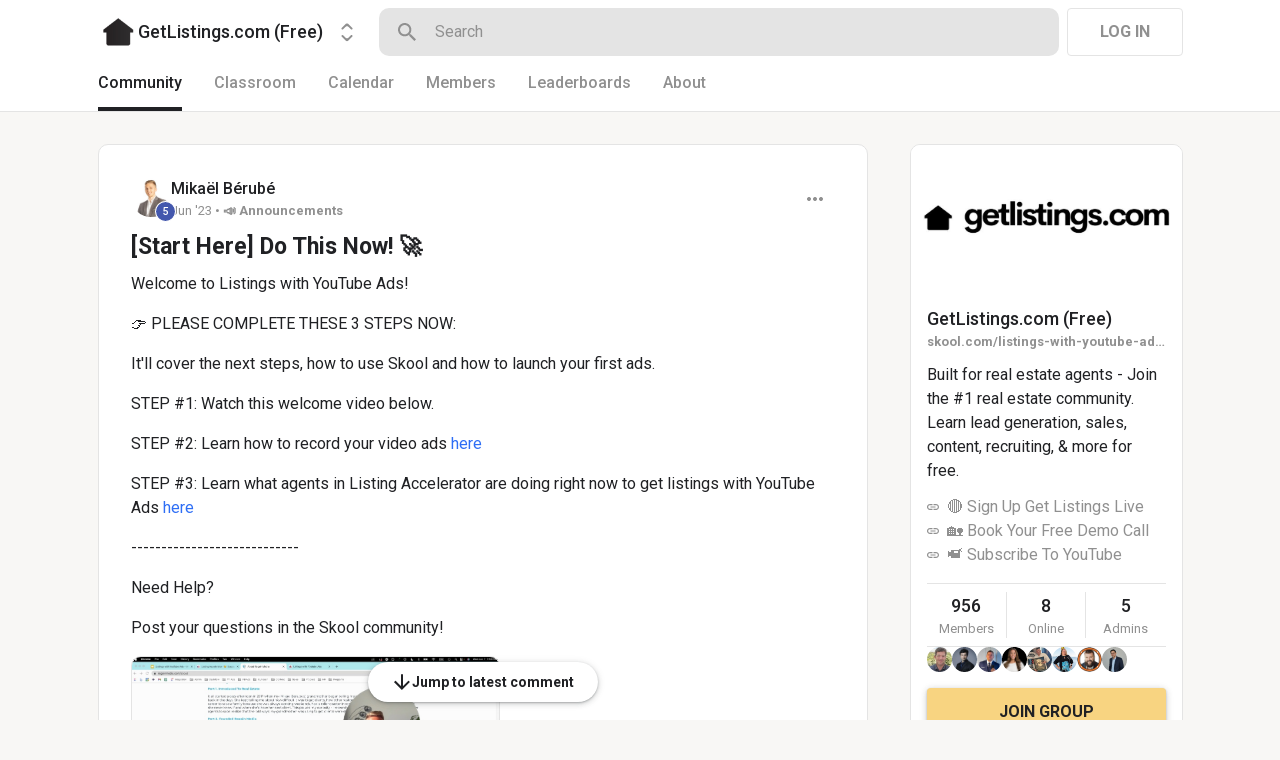

--- FILE ---
content_type: text/html; charset=utf-8
request_url: https://www.skool.com/listings-with-youtube-ads-7895/start-here-do-this-now
body_size: 48542
content:
<!DOCTYPE html><html lang="en"><head><meta charSet="utf-8"/><title>[Start Here] Do This Now! 🚀 · GetListings.com (Free)</title><meta name="viewport" content="minimum-scale=1, maximum-scale=1, initial-scale=1, width=device-width, shrink-to-fit=no, user-scalable=no"/><meta name="title" content="[Start Here] Do This Now! 🚀 · GetListings.com (Free)"/><meta property="og:title" content="[Start Here] Do This Now! 🚀 · GetListings.com (Free)"/><meta name="description" content="Welcome to Listings with YouTube Ads!  👉 PLEASE COMPLETE THESE 3 STEPS NOW:  It&#x27;ll cover the next steps, how to use Skool and how to launch your first ads.  ST"/><meta property="og:description" content="Welcome to Listings with YouTube Ads!  👉 PLEASE COMPLETE THESE 3 STEPS NOW:  It&#x27;ll cover the next steps, how to use Skool and how to launch your first ads.  ST"/><meta property="og:image" content="https://embed-ssl.wistia.com/deliveries/6a745a185a16256ae8051fd7fd4ee383b35668fa.jpg?image_crop_resized=960x540"/><link rel="apple-touch-icon" href="https://assets.skool.com/f/78b13bbe2851484e86bf28de5ad607f8/d36f24daef9d48f2b84fd946b59d37baee822247f56d4e65b4ebe3545e45f451"/><link rel="icon" type="image/x-icon" href="https://assets.skool.com/skool/ed24268642ae417a9b8e3b9827cdd1fd.ico"/><script type="text/javascript" src="https://017ae153ccc5.edge.sdk.awswaf.com/017ae153ccc5/4aa4380fa03e/challenge.js" defer=""></script><link rel="icon" type="image/x-icon" href="https://assets.skool.com/skool/ed24268642ae417a9b8e3b9827cdd1fd.ico"/><meta name="next-head-count" content="12"/><link rel="stylesheet" data-href="https://fonts.googleapis.com/css?family=Roboto:300,400,500,700&amp;display=swap"/><link rel="stylesheet" data-href="https://fonts.googleapis.com/css?family=IBM+Plex+Sans:500,600&amp;display=swap"/><noscript data-n-css=""></noscript><script defer="" nomodule="" src="/_next/static/chunks/polyfills-42372ed130431b0a.js"></script><script src="/_next/static/chunks/webpack-a546945be72fef3a.js" defer=""></script><script src="/_next/static/chunks/framework-b0ec748c7a4c483a.js" defer=""></script><script src="/_next/static/chunks/main-474fe7d5e346f1d5.js" defer=""></script><script src="/_next/static/chunks/pages/_app-b7567cf8a6fb62e3.js" defer=""></script><script src="/_next/static/chunks/37a763b4-b1806eed0a61a7f2.js" defer=""></script><script src="/_next/static/chunks/bee240a3-163f24c6acc2119a.js" defer=""></script><script src="/_next/static/chunks/fc83e031-f4ce05bbf62dd5e0.js" defer=""></script><script src="/_next/static/chunks/520c8229-b6fc404b291f8d07.js" defer=""></script><script src="/_next/static/chunks/4280-1d7b255116c7b6c0.js" defer=""></script><script src="/_next/static/chunks/3833-e746725d2bda2fc6.js" defer=""></script><script src="/_next/static/chunks/581-ef87e01ee34593dd.js" defer=""></script><script src="/_next/static/chunks/8541-3421861a7a0d0397.js" defer=""></script><script src="/_next/static/chunks/pages/%5Bgroup%5D/%5Bpost%5D-322fab8f2347a681.js" defer=""></script><script src="/_next/static/1768430068938/_buildManifest.js" defer=""></script><script src="/_next/static/1768430068938/_ssgManifest.js" defer=""></script><style data-styled="" data-styled-version="6.1.8">.druoXk{background:#FFFFFF;border:1px solid #E4E4E4;padding:16px;border-radius:10px;}/*!sc*/
data-styled.g1[id="styled__CardWrapper-sc-ppp3il-0"]{content:"druoXk,"}/*!sc*/
.eIZhYp{color:#2E6EF5;cursor:pointer;width:-webkit-fit-content;width:-moz-fit-content;width:fit-content;text-decoration-color:inherit;-webkit-text-decoration:none;text-decoration:none;font-family:'Roboto','Helvetica','Arial',sans-serif;font-weight:normal;font-style:normal;font-size:16px;line-height:1.5;}/*!sc*/
.eIZhYp:hover{-webkit-text-decoration:underline;text-decoration:underline;}/*!sc*/
data-styled.g2[id="styled__BasicTextLink-sc-1brgbbt-0"]{content:"eIZhYp,"}/*!sc*/
.fQYQam{color:inherit;text-decoration-color:inherit;-webkit-text-decoration:none;text-decoration:none;}/*!sc*/
.dfLBTX{color:inherit;text-decoration-color:inherit;-webkit-text-decoration:none;text-decoration:none;}/*!sc*/
.dfLBTX:hover{-webkit-text-decoration:underline;text-decoration:underline;}/*!sc*/
data-styled.g3[id="styled__ChildrenLink-sc-1brgbbt-1"]{content:"fQYQam,dfLBTX,"}/*!sc*/
.bAPjFs{box-sizing:border-box;height:40px;width:40px;display:-webkit-box;display:-webkit-flex;display:-ms-flexbox;display:flex;-webkit-align-items:center;-webkit-box-align:center;-ms-flex-align:center;align-items:center;-webkit-box-pack:center;-ms-flex-pack:center;-webkit-justify-content:center;justify-content:center;color:currentColor;}/*!sc*/
.bAPjFs >svg{height:100%;width:100%;}/*!sc*/
.csronS{box-sizing:border-box;height:18px;width:18px;display:-webkit-box;display:-webkit-flex;display:-ms-flexbox;display:flex;-webkit-align-items:center;-webkit-box-align:center;-ms-flex-align:center;align-items:center;-webkit-box-pack:center;-ms-flex-pack:center;-webkit-justify-content:center;justify-content:center;color:#909090;}/*!sc*/
.csronS >svg{height:100%;width:100%;}/*!sc*/
.bypqlu{box-sizing:border-box;height:40px;width:40px;display:-webkit-box;display:-webkit-flex;display:-ms-flexbox;display:flex;-webkit-align-items:center;-webkit-box-align:center;-ms-flex-align:center;align-items:center;-webkit-box-pack:center;-ms-flex-pack:center;-webkit-justify-content:center;justify-content:center;color:#909090;}/*!sc*/
.bypqlu >svg{height:100%;width:100%;}/*!sc*/
data-styled.g7[id="styled__IconWrapper-sc-zxv7pb-0"]{content:"bAPjFs,csronS,bypqlu,"}/*!sc*/
.fxXppW{border:none;display:-webkit-box;display:-webkit-flex;display:-ms-flexbox;display:flex;-webkit-align-items:center;-webkit-box-align:center;-ms-flex-align:center;align-items:center;-webkit-box-pack:center;-ms-flex-pack:center;-webkit-justify-content:center;justify-content:center;text-transform:uppercase;border-radius:4px;color:#202124;position:relative;overflow:hidden;gap:8px;-webkit-transition:background-color 100ms ease;transition:background-color 100ms ease;-webkit-tap-highlight-color:transparent;font-family:'Roboto','Helvetica','Arial',sans-serif;font-weight:bold;font-style:normal;font-size:16px;line-height:1.5;height:48px;padding:0px 32px;width:-webkit-fit-content;width:-moz-fit-content;width:fit-content;background-color:#FFFFFF;border:1px solid #E4E4E4;color:#909090;}/*!sc*/
.fxXppW:enabled{cursor:pointer;}/*!sc*/
.fxXppW:hover{color:#202124;}/*!sc*/
.cmEbuL{border:none;display:-webkit-box;display:-webkit-flex;display:-ms-flexbox;display:flex;-webkit-align-items:center;-webkit-box-align:center;-ms-flex-align:center;align-items:center;-webkit-box-pack:center;-ms-flex-pack:center;-webkit-justify-content:center;justify-content:center;text-transform:uppercase;border-radius:4px;color:#202124;position:relative;overflow:hidden;gap:8px;-webkit-transition:background-color 100ms ease;transition:background-color 100ms ease;-webkit-tap-highlight-color:transparent;font-family:'Roboto','Helvetica','Arial',sans-serif;font-weight:bold;font-style:normal;font-size:16px;line-height:1.5;height:48px;padding:0px 32px;width:-webkit-fit-content;width:-moz-fit-content;width:fit-content;background-color:#F8D481;color:#202124;box-shadow:0px 1px 2px rgba(60, 64, 67, 0.32),0px 2px 6px rgba(60, 64, 67, 0.15),0px 1px 8px rgba(0, 0, 0, 0.1);}/*!sc*/
.cmEbuL:enabled{cursor:pointer;}/*!sc*/
.cmEbuL:hover{background-color:#F1D07C;}/*!sc*/
data-styled.g9[id="styled__ButtonWrapper-sc-1crx28g-1"]{content:"fxXppW,cmEbuL,"}/*!sc*/
.hhxBJB{width:24px;height:24px;border:2px solid #909090;border-radius:50%;border-top-color:transparent;-webkit-animation:iOtnio 0.6s linear infinite;animation:iOtnio 0.6s linear infinite;}/*!sc*/
data-styled.g12[id="styled__CircularProgressWrapper-sc-1oy0wy4-1"]{content:"hhxBJB,"}/*!sc*/
html{box-sizing:border-box;-webkit-font-smoothing:antialiased;-moz-osx-font-smoothing:grayscale;}/*!sc*/
*,*::before,*::after{box-sizing:inherit;}/*!sc*/
body{color:#202124;margin:0;font-size:0.875rem;font-family:"Roboto","Helvetica","Arial",sans-serif;font-weight:400;line-height:1.43;letter-spacing:0;background-color:#F8F7F5;}/*!sc*/
body::backdrop{background-color:#F8F7F5;}/*!sc*/
data-styled.g20[id="sc-global-cpHjxm1"]{content:"sc-global-cpHjxm1,"}/*!sc*/
.crIHbm{display:-webkit-box;display:-webkit-flex;display:-ms-flexbox;display:flex;-webkit-box-pack:justify;-webkit-justify-content:space-between;justify-content:space-between;}/*!sc*/
.ibmsai{display:-webkit-box;display:-webkit-flex;display:-ms-flexbox;display:flex;-webkit-align-items:center;-webkit-box-align:center;-ms-flex-align:center;align-items:center;gap:8px;}/*!sc*/
.kxjOSJ{display:-webkit-box;display:-webkit-flex;display:-ms-flexbox;display:flex;}/*!sc*/
.kMkWkI{display:-webkit-box;display:-webkit-flex;display:-ms-flexbox;display:flex;padding-left:32px;padding-right:32px;padding-top:32px;padding-bottom:8px;}/*!sc*/
.frkaaY{display:-webkit-box;display:-webkit-flex;display:-ms-flexbox;display:flex;-webkit-box-flex:1;-webkit-flex-grow:1;-ms-flex-positive:1;flex-grow:1;gap:8px;}/*!sc*/
.eOmUvu{display:-webkit-box;display:-webkit-flex;display:-ms-flexbox;display:flex;-webkit-align-items:center;-webkit-box-align:center;-ms-flex-align:center;align-items:center;}/*!sc*/
.jSzCth{display:-webkit-box;display:-webkit-flex;display:-ms-flexbox;display:flex;margin-top:8px;}/*!sc*/
.dUAVMa{display:-webkit-box;display:-webkit-flex;display:-ms-flexbox;display:flex;-webkit-align-items:center;-webkit-box-align:center;-ms-flex-align:center;align-items:center;gap:16px;padding-left:32px;padding-right:32px;padding-top:8px;padding-bottom:16px;}/*!sc*/
.leWxBN{display:-webkit-box;display:-webkit-flex;display:-ms-flexbox;display:flex;padding-left:10px;padding-right:10px;}/*!sc*/
.fPOhhm{display:-webkit-box;display:-webkit-flex;display:-ms-flexbox;display:flex;gap:16px;height:100%;}/*!sc*/
.hChSku{display:-webkit-box;display:-webkit-flex;display:-ms-flexbox;display:flex;gap:16px;}/*!sc*/
.dNKAKT{display:-webkit-box;display:-webkit-flex;display:-ms-flexbox;display:flex;-webkit-box-pack:center;-ms-flex-pack:center;-webkit-justify-content:center;justify-content:center;-webkit-align-items:baseline;-webkit-box-align:baseline;-ms-flex-align:baseline;align-items:baseline;gap:6px;}/*!sc*/
data-styled.g34[id="styled__BoxWrapper-sc-esqoz3-0"]{content:"crIHbm,ibmsai,kxjOSJ,kMkWkI,frkaaY,eOmUvu,jSzCth,dUAVMa,leWxBN,fPOhhm,hChSku,dNKAKT,"}/*!sc*/
.duwkcK{-webkit-flex-direction:column;-ms-flex-direction:column;flex-direction:column;}/*!sc*/
data-styled.g35[id="Column-sc-1h1w9fe-0"]{content:"duwkcK,"}/*!sc*/
.cLUzUx{font-family:'Roboto','Helvetica','Arial',sans-serif;font-weight:normal;font-style:normal;font-size:16px;line-height:1.5;position:absolute;pointer-events:none;left:14px;top:14px;color:#909090;-webkit-transition:color 200ms cubic-bezier(0,0,0.2,1) 0ms,-webkit-transform 200ms cubic-bezier(0,0,0.2,1) 0ms;transition:color 200ms cubic-bezier(0,0,0.2,1) 0ms,transform 200ms cubic-bezier(0,0,0.2,1) 0ms;transform-origin:0 0;-webkit-transform:translate(0,-24px) scale(0.8125);-moz-transform:translate(0,-24px) scale(0.8125);-ms-transform:translate(0,-24px) scale(0.8125);transform:translate(0,-24px) scale(0.8125);}/*!sc*/
data-styled.g37[id="styled__InputLabel-sc-1saiqqb-0"]{content:"cLUzUx,"}/*!sc*/
.hSIZUe{box-sizing:border-box;height:100%;width:100%;border:none;background-color:transparent;color:#202124;font-family:'Roboto','Helvetica','Arial',sans-serif;font-weight:normal;font-style:normal;font-size:16px;line-height:1.5;padding:0px 14px;height:52px;}/*!sc*/
.hSIZUe:focus{outline:none;}/*!sc*/
.hSIZUe::-webkit-input-placeholder{color:#909090;font-family:'Roboto','Helvetica','Arial',sans-serif;font-weight:normal;font-style:normal;font-size:16px;line-height:1.5;}/*!sc*/
.hSIZUe::-moz-placeholder{color:#909090;font-family:'Roboto','Helvetica','Arial',sans-serif;font-weight:normal;font-style:normal;font-size:16px;line-height:1.5;}/*!sc*/
.hSIZUe:-ms-input-placeholder{color:#909090;font-family:'Roboto','Helvetica','Arial',sans-serif;font-weight:normal;font-style:normal;font-size:16px;line-height:1.5;}/*!sc*/
.hSIZUe::placeholder{color:#909090;font-family:'Roboto','Helvetica','Arial',sans-serif;font-weight:normal;font-style:normal;font-size:16px;line-height:1.5;}/*!sc*/
data-styled.g38[id="styled__SingleLineInput-sc-1saiqqb-1"]{content:"hSIZUe,"}/*!sc*/
.iKYtJR{box-sizing:border-box;position:relative;min-height:52px;display:-webkit-box;display:-webkit-flex;display:-ms-flexbox;display:flex;-webkit-align-items:center;-webkit-box-align:center;-ms-flex-align:center;align-items:center;white-space:nowrap;padding-left:12px;}/*!sc*/
.iKYtJR:focus-within .styled__InputBorder-sc-1saiqqb-3{border:2px solid #202124;}/*!sc*/
.iKYtJR:focus-within .styled__InputLabel-sc-1saiqqb-0{color:#202124;}/*!sc*/
.iKYtJR:focus-within .styled__InputLabel-sc-1saiqqb-0{transform-origin:0 0;-webkit-transform:translate(0,-24px) scale(0.8125);-moz-transform:translate(0,-24px) scale(0.8125);-ms-transform:translate(0,-24px) scale(0.8125);transform:translate(0,-24px) scale(0.8125);}/*!sc*/
.iKYtJR:focus-within .styled__InputBorder-sc-1saiqqb-3 >legend{max-width:100%;}/*!sc*/
data-styled.g41[id="styled__InputWrapper-sc-1saiqqb-4"]{content:"iKYtJR,"}/*!sc*/
.jxyKwe{display:-webkit-box;display:-webkit-flex;display:-ms-flexbox;display:flex;-webkit-flex-direction:column;-ms-flex-direction:column;flex-direction:column;}/*!sc*/
data-styled.g42[id="styled__InputContainer-sc-1saiqqb-5"]{content:"jxyKwe,"}/*!sc*/
.iOFoTZ{color:#202124;font-family:'Roboto','Helvetica','Arial',sans-serif;font-weight:500;font-style:normal;font-size:16px;line-height:1.5;}/*!sc*/
.VmRdT{color:#202124;font-family:'Roboto','Helvetica','Arial',sans-serif;font-weight:500;font-style:normal;font-size:18px;line-height:1.5;}/*!sc*/
.kHjwY{color:#909090;font-family:'Roboto','Helvetica','Arial',sans-serif;font-weight:normal;font-style:normal;font-size:13px;line-height:1.5;}/*!sc*/
data-styled.g80[id="styled__TypographyWrapper-sc-70zmwu-0"]{content:"iOFoTZ,VmRdT,kHjwY,"}/*!sc*/
.kfVcuA{-webkit-flex-direction:row;-ms-flex-direction:row;flex-direction:row;}/*!sc*/
data-styled.g95[id="Row-sc-dwrxl6-0"]{content:"kfVcuA,"}/*!sc*/
.eqcLoO{display:-webkit-inline-box;display:-webkit-inline-flex;display:-ms-inline-flexbox;display:inline-flex;-webkit-align-items:center;-webkit-box-align:center;-ms-flex-align:center;align-items:center;}/*!sc*/
.eqcLoO >div:first-child{max-width:100%;}/*!sc*/
data-styled.g105[id="styled__UserNameWrapper-sc-24o0l3-0"]{content:"eqcLoO,"}/*!sc*/
.lka-duB{color:#202124;display:block;white-space:nowrap;overflow:hidden;text-overflow:ellipsis;}/*!sc*/
.lka-duB:hover{-webkit-text-decoration:underline;text-decoration:underline;}/*!sc*/
.lka-duB em{font-style:normal;background-color:#FAE3AC;color:#202124;}/*!sc*/
data-styled.g106[id="styled__UserNameText-sc-24o0l3-1"]{content:"lka-duB,"}/*!sc*/
.dyMUsR{width:40px;height:40px;position:relative;display:-webkit-box;display:-webkit-flex;display:-ms-flexbox;display:flex;-webkit-box-pack:center;-ms-flex-pack:center;-webkit-justify-content:center;justify-content:center;-webkit-align-items:center;-webkit-box-align:center;-ms-flex-align:center;align-items:center;overflow:hidden;-webkit-flex-shrink:0;-ms-flex-negative:0;flex-shrink:0;-webkit-user-select:none;-moz-user-select:none;-ms-user-select:none;user-select:none;border-radius:50%;}/*!sc*/
.dyMUsR >img{color:transparent;width:100%;height:100%;object-fit:cover;text-align:center;}/*!sc*/
data-styled.g108[id="styled__AvatarWrapper-sc-1ruw40r-0"]{content:"dyMUsR,"}/*!sc*/
.eUHsSm{position:relative;display:-webkit-box;display:-webkit-flex;display:-ms-flexbox;display:flex;-webkit-align-items:center;-webkit-box-align:center;-ms-flex-align:center;align-items:center;-webkit-box-pack:center;-ms-flex-pack:center;-webkit-justify-content:center;justify-content:center;height:40px;width:40px;}/*!sc*/
.eUHsSm >svg{overflow:visible;}/*!sc*/
data-styled.g109[id="styled__AvatarWrapper-sc-1o1lx2q-0"]{content:"eUHsSm,"}/*!sc*/
.iVfNoI{position:absolute;z-index:1;right:-5px;bottom:-5px;line-height:0;}/*!sc*/
data-styled.g111[id="styled__BadgeWrapper-sc-1o1lx2q-2"]{content:"iVfNoI,"}/*!sc*/
.JeZEb{word-break:break-word;color:#202124;font-family:'Roboto','Helvetica','Arial',sans-serif;font-weight:normal;font-style:normal;font-size:16px;line-height:1.5;}/*!sc*/
data-styled.g316[id="styled__Wrapper-sc-y5pp90-0"]{content:"JeZEb,"}/*!sc*/
.eHgPWw{margin:0;}/*!sc*/
.eHgPWw:last-child{margin-bottom:0;}/*!sc*/
.eHgPWw a{color:#2E6EF5;-webkit-text-decoration:none;text-decoration:none;}/*!sc*/
.eHgPWw a:hover{-webkit-text-decoration:underline;text-decoration:underline;}/*!sc*/
data-styled.g319[id="styled__Paragraph-sc-y5pp90-3"]{content:"eHgPWw,"}/*!sc*/
.jywEHS{height:16px;margin:0;}/*!sc*/
data-styled.g320[id="styled__EmptyParagraph-sc-y5pp90-4"]{content:"jywEHS,"}/*!sc*/
.kNVRb{-webkit-box-pack:space-around;-ms-flex-pack:space-around;-webkit-justify-content:space-around;justify-content:space-around;border-width:1px 0px;border-color:#E4E4E4;border-style:solid;padding:8px 0px;}/*!sc*/
.kNVRb>*{-webkit-flex:1 1 0;-ms-flex:1 1 0;flex:1 1 0;}/*!sc*/
data-styled.g323[id="styled__StatsRow-sc-1ptbmdu-0"]{content:"kNVRb,"}/*!sc*/
.SjqTf{display:-webkit-box;display:-webkit-flex;display:-ms-flexbox;display:flex;-webkit-flex-direction:column;-ms-flex-direction:column;flex-direction:column;}/*!sc*/
data-styled.g324[id="styled__JoinGroupButtonWrapper-sc-f3r574-0"]{content:"SjqTf,"}/*!sc*/
.jORrEw{display:-webkit-box;display:-webkit-flex;display:-ms-flexbox;display:flex;-webkit-align-items:center;-webkit-box-align:center;-ms-flex-align:center;align-items:center;}/*!sc*/
data-styled.g330[id="styled__GroupLinkWrapper-sc-ls68c6-3"]{content:"jORrEw,"}/*!sc*/
.jPRvBd{font-family:'Roboto','Helvetica','Arial',sans-serif;font-weight:500;font-style:normal;font-size:18px;line-height:1.5;}/*!sc*/
data-styled.g331[id="styled__GroupNameWrapper-sc-ls68c6-4"]{content:"jPRvBd,"}/*!sc*/
.kKbKZz{color:#909090;cursor:pointer;font-family:'Roboto','Helvetica','Arial',sans-serif;font-weight:bold;font-style:normal;font-size:13px;line-height:1.5;white-space:nowrap;overflow:hidden;text-overflow:ellipsis;}/*!sc*/
data-styled.g333[id="styled__GroupUrl-sc-ls68c6-9"]{content:"kKbKZz,"}/*!sc*/
.inoBFJ{font-family:'Roboto','Helvetica','Arial',sans-serif;font-weight:500;font-style:normal;font-size:18px;line-height:1.5;}/*!sc*/
data-styled.g360[id="styled__GroupNameWrapper-sc-1kgd9zz-0"]{content:"inoBFJ,"}/*!sc*/
.gQsgQI{-webkit-background-size:cover!important;background-size:cover!important;border-radius:10px;color:#ffffff;display:-webkit-box;display:-webkit-flex;display:-ms-flexbox;display:flex;-webkit-align-items:center;-webkit-box-align:center;-ms-flex-align:center;align-items:center;-webkit-box-pack:center;-ms-flex-pack:center;-webkit-justify-content:center;justify-content:center;height:40px;width:40px;background:url(https://assets.skool.com/f/78b13bbe2851484e86bf28de5ad607f8/d36f24daef9d48f2b84fd946b59d37baee822247f56d4e65b4ebe3545e45f451);font-family:'Roboto','Helvetica','Arial',sans-serif;font-weight:500;font-style:normal;font-size:18px;line-height:1.5;}/*!sc*/
data-styled.g361[id="styled__GroupLogoWrapper-sc-1jx0ui5-0"]{content:"gQsgQI,"}/*!sc*/
.clPGTu{width:116px;padding:11px 24px;}/*!sc*/
data-styled.g399[id="styled__SignUpButtonDesktop-sc-1y5fz1y-0"]{content:"clPGTu,"}/*!sc*/
.cYcQvY{gap:8px;height:100%;}/*!sc*/
.cYcQvY a{display:-webkit-box;display:-webkit-flex;display:-ms-flexbox;display:flex;}/*!sc*/
data-styled.g491[id="styled__SwitcherContent-sc-zk3028-0"]{content:"cYcQvY,"}/*!sc*/
.fCHmQj{padding:4px 0px;border-radius:10px;cursor:pointer;-webkit-transition:background 150ms ease-in-out;transition:background 150ms ease-in-out;}/*!sc*/
data-styled.g494[id="styled__SwitcherHome-sc-zk3028-3"]{content:"fCHmQj,"}/*!sc*/
.hkeeNI >div>div:first-child{width:100%;height:100%;}/*!sc*/
.hkeeNI >div>div:first-child button{width:48px;height:48px;}/*!sc*/
.hkeeNI >div>div:first-child button svg{width:12px;height:20px;}/*!sc*/
data-styled.g495[id="styled__DropdownMenuWrapper-sc-zk3028-4"]{content:"hkeeNI,"}/*!sc*/
.jzkLGM >span{line-height:1.2;}/*!sc*/
data-styled.g496[id="styled__GroupNameWrapper-sc-zk3028-5"]{content:"jzkLGM,"}/*!sc*/
.foLFEL{position:fixed;left:0px;top:145px;z-index:1000;display:-webkit-box;display:-webkit-flex;display:-ms-flexbox;display:flex;-webkit-flex-direction:column;-ms-flex-direction:column;flex-direction:column;}/*!sc*/
.foLFEL >button{margin-left:16px;margin-top:16px;display:none;}/*!sc*/
.foLFEL:hover >button{display:-webkit-box;display:-webkit-flex;display:-ms-flexbox;display:flex;}/*!sc*/
@media (max-width:1200px){.foLFEL{display:none;}}/*!sc*/
data-styled.g498[id="styled__PinnedGroupSwitcherContainer-sc-10stisx-1"]{content:"foLFEL,"}/*!sc*/
.llFRgy{display:-webkit-box;display:-webkit-flex;display:-ms-flexbox;display:flex;-webkit-flex-direction:column;-ms-flex-direction:column;flex-direction:column;gap:16px;}/*!sc*/
data-styled.g500[id="styled__GroupsWrapper-sc-10stisx-3"]{content:"llFRgy,"}/*!sc*/
.cna-DVY{display:-webkit-box;display:-webkit-flex;display:-ms-flexbox;display:flex;-webkit-flex-direction:column;-ms-flex-direction:column;flex-direction:column;}/*!sc*/
data-styled.g501[id="styled__DesktopLayoutWrapper-sc-vae51c-0"]{content:"cna-DVY,"}/*!sc*/
.bmHYBe{display:-webkit-box;display:-webkit-flex;display:-ms-flexbox;display:flex;-webkit-flex-direction:column;-ms-flex-direction:column;flex-direction:column;width:100%;height:100%;max-width:1085px;min-width:768px;position:relative;-webkit-box-pack:justify;-webkit-justify-content:space-between;justify-content:space-between;padding:8px 0px;padding:8px 0px 0px 0px;}/*!sc*/
.jitoAq{display:-webkit-box;display:-webkit-flex;display:-ms-flexbox;display:flex;-webkit-flex-direction:column;-ms-flex-direction:column;flex-direction:column;width:100%;height:100%;max-width:1085px;min-width:768px;position:relative;-webkit-box-pack:justify;-webkit-justify-content:space-between;justify-content:space-between;padding:8px 0px;}/*!sc*/
data-styled.g503[id="styled__NavContainer-sc-vae51c-2"]{content:"bmHYBe,jitoAq,"}/*!sc*/
.bPHsRP{height:100%;width:100%;display:-webkit-box;display:-webkit-flex;display:-ms-flexbox;display:flex;-webkit-flex-direction:column;-ms-flex-direction:column;flex-direction:column;-webkit-align-items:center;-webkit-box-align:center;-ms-flex-align:center;align-items:center;padding:0px;}/*!sc*/
data-styled.g504[id="styled__DesktopLayoutRoot-sc-vae51c-3"]{content:"bPHsRP,"}/*!sc*/
.cViMdz{height:100%;width:100%;min-width:768px;max-width:1085px;}/*!sc*/
data-styled.g505[id="styled__ContentWrapper-sc-vae51c-4"]{content:"cViMdz,"}/*!sc*/
.dcMBNg{top:0px;width:100%;z-index:1100;display:-webkit-box;display:-webkit-flex;display:-ms-flexbox;display:flex;position:absolute;-webkit-align-items:center;-webkit-box-align:center;-ms-flex-align:center;align-items:center;-webkit-box-pack:center;-ms-flex-pack:center;-webkit-justify-content:center;justify-content:center;background:#FFFFFF;background-color:#FFFFFF;border-bottom:1px solid #E4E4E4;height:112px;}/*!sc*/
@media (max-width:975px){.dcMBNg{padding-left:8px;}}/*!sc*/
data-styled.g506[id="styled__LayoutNav-sc-vae51c-5"]{content:"dcMBNg,"}/*!sc*/
.dLZUMO{-webkit-flex:1;-ms-flex:1;flex:1;padding:0px 8px;}/*!sc*/
data-styled.g507[id="styled__LayoutNavCenter-sc-vae51c-6"]{content:"dLZUMO,"}/*!sc*/
.lldApZ{cursor:pointer;padding:0 16px;}/*!sc*/
.lldApZ:first-child{padding-left:0px;}/*!sc*/
.lldApZ:hover>div{color:#202124;}/*!sc*/
data-styled.g508[id="styled__RouteTabLink-sc-vae51c-7"]{content:"lldApZ,"}/*!sc*/
.cEuwmX{height:40px;font-family:'Roboto','Helvetica','Arial',sans-serif;font-weight:500;font-style:normal;font-size:16px;line-height:1.5;border-bottom:4px solid transparent;color:#909090;border-bottom:4px solid #202124;color:#202124;}/*!sc*/
.jSMzCt{height:40px;font-family:'Roboto','Helvetica','Arial',sans-serif;font-weight:500;font-style:normal;font-size:16px;line-height:1.5;border-bottom:4px solid transparent;color:#909090;}/*!sc*/
data-styled.g509[id="styled__RouteTab-sc-vae51c-8"]{content:"cEuwmX,jSMzCt,"}/*!sc*/
.cPUDGL{display:-webkit-box;display:-webkit-flex;display:-ms-flexbox;display:flex;-webkit-box-pack:end;-ms-flex-pack:end;-webkit-justify-content:flex-end;justify-content:flex-end;}/*!sc*/
data-styled.g510[id="styled__NavButtonWrapper-sc-vae51c-9"]{content:"cPUDGL,"}/*!sc*/
.hdBDzG{display:-webkit-box;display:-webkit-flex;display:-ms-flexbox;display:flex;width:100%;}/*!sc*/
data-styled.g511[id="styled__MainNavContent-sc-vae51c-10"]{content:"hdBDzG,"}/*!sc*/
.jJmsRL{display:-webkit-box;display:-webkit-flex;display:-ms-flexbox;display:flex;}/*!sc*/
data-styled.g512[id="styled__HeaderLinks-sc-vae51c-11"]{content:"jJmsRL,"}/*!sc*/
.hhIPnb{padding:0;overflow:hidden;}/*!sc*/
data-styled.g550[id="styled__AsideGroupCard-sc-1qg8wku-1"]{content:"hhIPnb,"}/*!sc*/
.cZTrbt{padding:16px;}/*!sc*/
data-styled.g551[id="styled__AsideGroupCardContent-sc-1qg8wku-2"]{content:"cZTrbt,"}/*!sc*/
.hJXOwk{display:block;height:144px;width:100%;object-fit:cover;position:relative;}/*!sc*/
data-styled.g552[id="styled__AsideGroupCardImage-sc-1qg8wku-3"]{content:"hJXOwk,"}/*!sc*/
.hNWlRV{height:144px;display:-webkit-box;display:-webkit-flex;display:-ms-flexbox;display:flex;-webkit-align-items:center;-webkit-box-align:center;-ms-flex-align:center;align-items:center;-webkit-box-pack:center;-ms-flex-pack:center;-webkit-justify-content:center;justify-content:center;-webkit-user-select:none;-moz-user-select:none;-ms-user-select:none;user-select:none;}/*!sc*/
data-styled.g555[id="styled__MediaContentWrapper-sc-1qg8wku-6"]{content:"hNWlRV,"}/*!sc*/
.dxtzCm{position:relative;overflow:hidden;}/*!sc*/
data-styled.g556[id="styled__AsideGroupCardWrapper-sc-1qg8wku-7"]{content:"dxtzCm,"}/*!sc*/
.yzYBL{height:calc(100% - 144px);margin-top:144px;position:relative;display:-webkit-box;display:-webkit-flex;display:-ms-flexbox;display:flex;width:100%;-webkit-box-flex-wrap:nowrap;-webkit-flex-wrap:nowrap;-ms-flex-wrap:nowrap;flex-wrap:nowrap;-webkit-box-pack:start;-ms-flex-pack:start;-webkit-justify-content:flex-start;justify-content:flex-start;min-width:768px;max-width:1085px;}/*!sc*/
data-styled.g585[id="styled__AsideLayoutWrapper-sc-z7hf1f-0"]{content:"yzYBL,"}/*!sc*/
.qcKKa{-webkit-flex:2 1 100%;-ms-flex:2 1 100%;flex:2 1 100%;min-width:471px;max-width:770px;}/*!sc*/
data-styled.g586[id="styled__BottomLeft-sc-z7hf1f-1"]{content:"qcKKa,"}/*!sc*/
.bsZKUk{-webkit-flex-shrink:1;-ms-flex-negative:1;flex-shrink:1;-webkit-box-flex:1;-webkit-flex-grow:1;-ms-flex-positive:1;flex-grow:1;min-width:24px;max-width:42px;-webkit-user-select:none;-moz-user-select:none;-ms-user-select:none;user-select:none;}/*!sc*/
data-styled.g587[id="styled__BottomGap-sc-z7hf1f-2"]{content:"bsZKUk,"}/*!sc*/
.bUUTmH{-webkit-flex-shrink:0;-ms-flex-negative:0;flex-shrink:0;-webkit-box-flex:0;-webkit-flex-grow:0;-ms-flex-positive:0;flex-grow:0;width:273px;position:relative;}/*!sc*/
data-styled.g588[id="styled__BottomRight-sc-z7hf1f-3"]{content:"bUUTmH,"}/*!sc*/
.gIssOT{display:-webkit-box;display:-webkit-flex;display:-ms-flexbox;display:flex;-webkit-flex-direction:column;-ms-flex-direction:column;flex-direction:column;margin-bottom:32px;gap:24px;}/*!sc*/
data-styled.g589[id="styled__BottomLeftContentWrapper-sc-z7hf1f-4"]{content:"gIssOT,"}/*!sc*/
.eeoofP{display:-webkit-box;display:-webkit-flex;display:-ms-flexbox;display:flex;-webkit-box-pack:center;-ms-flex-pack:center;-webkit-justify-content:center;justify-content:center;padding-top:16px;}/*!sc*/
data-styled.g616[id="styled__CommentsLoaderWrapper-sc-1lql1qn-11"]{content:"eeoofP,"}/*!sc*/
.hzPIrD{height:40px;border:1px solid #E4E4E4!important;border-radius:6px;background:#FFFFFF;-webkit-align-items:center;-webkit-box-align:center;-ms-flex-align:center;align-items:center;}/*!sc*/
data-styled.g619[id="styled__ReactionWrapper-sc-ne2b7k-0"]{content:"hzPIrD,"}/*!sc*/
.iEVsCQ{background:none;display:-webkit-box;display:-webkit-flex;display:-ms-flexbox;display:flex;-webkit-box-pack:center;-ms-flex-pack:center;-webkit-justify-content:center;justify-content:center;-webkit-align-items:center;-webkit-box-align:center;-ms-flex-align:center;align-items:center;height:30px;width:80px;border:none;color:#909090;cursor:pointer;}/*!sc*/
.iEVsCQ:focus{outline:none;}/*!sc*/
.iEVsCQ svg{fill:#909090;}/*!sc*/
.iEVsCQ:hover{color:#202124;}/*!sc*/
.iEVsCQ:hover svg{fill:#202124;}/*!sc*/
data-styled.g620[id="styled__LikeButton-sc-ne2b7k-1"]{content:"iEVsCQ,"}/*!sc*/
.hzANID{border-width:0px 0px 0px 1px;border-color:#E4E4E4;border-style:solid;height:40px;padding:0px 11px;display:-webkit-box;display:-webkit-flex;display:-ms-flexbox;display:flex;-webkit-align-items:center;-webkit-box-align:center;-ms-flex-align:center;align-items:center;cursor:pointer;color:#909090;font-family:'Roboto','Helvetica','Arial',sans-serif;font-weight:bold;font-style:normal;font-size:14px;line-height:1.5;}/*!sc*/
.hzANID:hover{-webkit-text-decoration:underline;text-decoration:underline;color:#202124!important;}/*!sc*/
data-styled.g621[id="styled__LikeCount-sc-ne2b7k-2"]{content:"hzANID,"}/*!sc*/
.bEjZND{color:inherit;margin-left:4px;padding-top:1px;font-family:'Roboto','Helvetica','Arial',sans-serif;font-weight:bold;font-style:normal;font-size:14px;line-height:1.5;}/*!sc*/
data-styled.g622[id="styled__LikeLabel-sc-ne2b7k-3"]{content:"bEjZND,"}/*!sc*/
.dWClSK em{font-style:normal;background-color:#FAE3AC;color:#202124;}/*!sc*/
data-styled.g623[id="styled__TitleText-sc-w05228-0"]{content:"dWClSK,"}/*!sc*/
@-webkit-keyframes bg-fade-out-comment{0%{background-color:#FDF1D5;}40%{background-color:#FDF1D5;}100%{background-color:#F8F7F5;}}/*!sc*/
@keyframes bg-fade-out-comment{0%{background-color:#FDF1D5;}40%{background-color:#FDF1D5;}100%{background-color:#F8F7F5;}}/*!sc*/
@-webkit-keyframes bg-fade-out{0%{background-color:#FDF1D5;}40%{background-color:#FDF1D5;}100%{background-color:inherit;}}/*!sc*/
@keyframes bg-fade-out{0%{background-color:#FDF1D5;}40%{background-color:#FDF1D5;}100%{background-color:inherit;}}/*!sc*/
.skool-editor{font-family:"Roboto","Helvetica","Arial",sans-serif;font-size:16px;line-height:24px;color:#202124;}/*!sc*/
.skool-editor:focus{outline:none;}/*!sc*/
.skool-editor p{margin:0;}/*!sc*/
.skool-editor ul,.skool-editor ol{margin:0;margin-block-start:0;margin-block-end:0;padding-left:0;list-style-position:inside;}/*!sc*/
.skool-editor ul p,.skool-editor ol p{font-family:"Roboto","Helvetica","Arial",sans-serif;font-size:16px;line-height:24px;color:#202124;display:inline;}/*!sc*/
.skool-editor ul li p br:first-child,.skool-editor ol li p br:first-child{font-family:"Roboto","Helvetica","Arial",sans-serif;font-size:16px;line-height:21px;}/*!sc*/
.skool-editor .user-mention{color:#2E6EF5;background-color:#e5f3f7;}/*!sc*/
.skool-editor .user-mention.ProseMirror-selectednode{color:#2E6EF5;background-color:#c6e3ec;}/*!sc*/
.skool-editor .course-reference{color:#2E6EF5;background-color:#e5f3f7;}/*!sc*/
.skool-editor .course-reference.ProseMirror-selectednode{color:#2E6EF5;background-color:#c6e3ec;}/*!sc*/
.skool-editor a.link{color:#2E6EF5;-webkit-text-decoration:none;text-decoration:none;}/*!sc*/
.skool-editor a.link:hover{color:#2E6EF5;-webkit-text-decoration:underline;text-decoration:underline;}/*!sc*/
.skool-editor-suggestion-list{padding:16px 0;z-index:2;-webkit-transition:all 0.25s cubic-bezier(0.3,1.2,0.2,1) 0s;transition:all 0.25s cubic-bezier(0.3,1.2,0.2,1) 0s;position:relative;border-radius:10px;border:1px solid #E4E4E4;background:#FFFFFF;overflow:hidden;display:-webkit-box;display:-webkit-flex;display:-ms-flexbox;display:flex;-webkit-flex-direction:column;-ms-flex-direction:column;flex-direction:column;box-shadow:0px 1px 2px rgba(60, 64, 67, 0.32),0px 2px 6px rgba(60, 64, 67, 0.15),0px 1px 8px rgba(0, 0, 0, 0.1);}/*!sc*/
.skool-editor p.is-editor-empty:first-child::before{content:attr(data-placeholder);float:left;color:#909090;pointer-events:none;height:0;}/*!sc*/
.skool-editor2{font-family:'Roboto','Helvetica','Arial',sans-serif;font-weight:normal;font-style:normal;font-size:16px;line-height:1.5;color:#202124;overflow-x:hidden;overflow-y:hidden;padding:0;width:100%;}/*!sc*/
.skool-editor2:focus{outline:none;}/*!sc*/
.skool-editor2 p{font-family:'Roboto','Helvetica','Arial',sans-serif;font-weight:normal;font-style:normal;font-size:16px;line-height:1.5;margin-block-start:1em;margin-block-end:1em;}/*!sc*/
.skool-editor2 h1{font-family:'Roboto','Helvetica','Arial',sans-serif;font-weight:bold;font-style:normal;font-size:23px;line-height:1.5;}/*!sc*/
.skool-editor2 h1:first-child{margin-top:0;}/*!sc*/
.skool-editor2 h2{font-family:'Roboto','Helvetica','Arial',sans-serif;font-weight:bold;font-style:normal;font-size:20px;line-height:1.5;}/*!sc*/
.skool-editor2 h2:first-child{margin-top:0;}/*!sc*/
.skool-editor2 h3{font-family:'Roboto','Helvetica','Arial',sans-serif;font-weight:500;font-style:normal;font-size:20px;line-height:1.5;}/*!sc*/
.skool-editor2 h3:first-child{margin-top:0;}/*!sc*/
.skool-editor2 h4{font-family:'Roboto','Helvetica','Arial',sans-serif;font-weight:500;font-style:normal;font-size:18px;line-height:1.5;}/*!sc*/
.skool-editor2 h4:first-child{margin-top:0;}/*!sc*/
.skool-editor2 a.link{color:#2E6EF5;-webkit-text-decoration:none;text-decoration:none;}/*!sc*/
.skool-editor2 a.link:hover{color:#2E6EF5;-webkit-text-decoration:underline;text-decoration:underline;}/*!sc*/
.skool-editor2 p.is-editor-empty:first-child::before{content:attr(data-placeholder);float:left;color:#909090;pointer-events:none;height:0;}/*!sc*/
.skool-editor2 img{max-width:100%;border-radius:4px;}/*!sc*/
.skool-editor2[contenteditable=true]:focus-within div.ProseMirror-selectednode img{outline:3px solid #2E6EF5;padding:0;}/*!sc*/
.skool-editor2 blockquote{background-color:#F8F7F5;margin:16px 8px;}/*!sc*/
.skool-editor2 blockquote p{border-left:3px solid #202124;padding:0.5em 16px;margin-block:0;}/*!sc*/
.skool-editor2 blockquote p:last-child{padding-top:0.5em;padding-bottom:1.0em;}/*!sc*/
.skool-editor2 blockquote p:first-child{padding-top:1.0em;padding-bottom:0.5em;}/*!sc*/
.skool-editor2 hr{margin:8px;}/*!sc*/
.skool-editor2 pre{background-color:#F8F7F5;display:block;padding:16px;border-radius:5px;overflow:auto;}/*!sc*/
.skool-editor2 pre code{color:inherit;background:none;display:inline;font-size:85%;padding:0;}/*!sc*/
.skool-editor2 code{color:inherit;display:inline;background-color:#F8F7F5;border-radius:3px;padding:0.2em 0.4em;font-family:SFMono-Regular,Menlo,Consolas,"PT Mono","Liberation Mono",Courier,monospace;font-size:85%;}/*!sc*/
.ProseMirror pre{white-space:pre!important;}/*!sc*/
.skool-editor2 ul,.skool-editor2 ol{-webkit-padding-start:2em;padding-inline-start:2em;}/*!sc*/
.EmojiPickerReact:not(.epr-dark-theme){--epr-highlight-color:var(--epr-search-input-bg-color);}/*!sc*/
#__next .leaflet-container{background:#FCF7E3;}/*!sc*/
#__next .leaflet-popup-content{min-width:428px;min-height:293px;display:-webkit-box;display:-webkit-flex;display:-ms-flexbox;display:flex;-webkit-flex-direction:column;-ms-flex-direction:column;flex-direction:column;margin:8px;}/*!sc*/
#__next .leaflet-popup-content>*{-webkit-flex:1;-ms-flex:1;flex:1;}/*!sc*/
#__next .leaflet-popup-content svg{z-index:0;}/*!sc*/
#__next .leaflet-popup-content a{color:#202124;}/*!sc*/
#__next .leaflet-popup-content-wrapper{background-color:#FFFFFF!important;box-shadow:0px 1px 2px rgba(60, 64, 67, 0.32),0px 2px 6px rgba(60, 64, 67, 0.15),0px 1px 8px rgba(0, 0, 0, 0.1);}/*!sc*/
#__next .leaflet-popup-tip-container{display:none;}/*!sc*/
#__next .leaflet-fade-anim .leaflet-popup{-webkit-transition:none;transition:none;}/*!sc*/
#__next .leaflet-marker-icon{-webkit-touch-callout:none;}/*!sc*/
#__next .marker-cluster{-webkit-background-clip:padding-box;background-clip:padding-box;border-radius:20px;background-color:#202124;}/*!sc*/
#__next .marker-cluster-expanded{opacity:0.4;}/*!sc*/
#__next .marker-cluster div{width:30px;height:30px;margin-left:5px;margin-top:5px;text-align:center;border-radius:15px;font:12px "Helvetica Neue",Arial,Helvetica,sans-serif;background-color:#202124;}/*!sc*/
#__next .marker-cluster span{color:white;font-family:'Roboto','Helvetica','Arial',sans-serif;font-weight:bold;font-style:normal;font-size:13px;line-height:1.5;line-height:30px;}/*!sc*/
#__next .leaflet-control-attribution{display:none;}/*!sc*/
#__next .maplibregl-control-container{display:none;}/*!sc*/
:root{-webkit-print-color-scheme:normal;color-scheme:normal;}/*!sc*/
@-webkit-keyframes slideInFromTop{from{-webkit-transform:translate(-50%,-100%);-moz-transform:translate(-50%,-100%);-ms-transform:translate(-50%,-100%);transform:translate(-50%,-100%);}to{-webkit-transform:translate(-50%,0);-moz-transform:translate(-50%,0);-ms-transform:translate(-50%,0);transform:translate(-50%,0);}}/*!sc*/
@keyframes slideInFromTop{from{-webkit-transform:translate(-50%,-100%);-moz-transform:translate(-50%,-100%);-ms-transform:translate(-50%,-100%);transform:translate(-50%,-100%);}to{-webkit-transform:translate(-50%,0);-moz-transform:translate(-50%,0);-ms-transform:translate(-50%,0);transform:translate(-50%,0);}}/*!sc*/
data-styled.g981[id="sc-global-dTzISr1"]{content:"sc-global-dTzISr1,"}/*!sc*/
.BTfvr{display:-webkit-inline-box;display:-webkit-inline-flex;display:-ms-inline-flexbox;display:inline-flex;-webkit-align-items:center;-webkit-box-align:center;-ms-flex-align:center;align-items:center;-webkit-box-pack:center;-ms-flex-pack:center;-webkit-justify-content:center;justify-content:center;margin-right:16px;-webkit-box-flex:1;-webkit-flex-grow:1;-ms-flex-positive:1;flex-grow:1;-webkit-flex-shrink:0;-ms-flex-negative:0;flex-shrink:0;-webkit-flex-basis:24px;-ms-flex-preferred-size:24px;flex-basis:24px;}/*!sc*/
data-styled.g1121[id="styled__SearchIconWrapper-sc-1oa6nzm-0"]{content:"BTfvr,"}/*!sc*/
.ldsXTM{-webkit-box-flex:1;-webkit-flex-grow:1;-ms-flex-positive:1;flex-grow:1;}/*!sc*/
data-styled.g1123[id="styled__SearchInputWrapper-sc-1oa6nzm-2"]{content:"ldsXTM,"}/*!sc*/
.gevpxn{background-color:#E4E4E4;border-radius:10px;padding-left:16px;padding-right:16px;height:48px;min-height:unset;width:100%;}/*!sc*/
.gevpxn:focus-within{border:0;outline:none;}/*!sc*/
.gevpxn input{color:#202124;height:32px;padding:6px 0 7px;font-family:'Roboto','Helvetica','Arial',sans-serif;font-weight:normal;font-style:normal;font-size:16px;line-height:1.5;}/*!sc*/
.gevpxn input::-webkit-input-placeholder{color:#909090;padding-top:2px;font-family:'Roboto','Helvetica','Arial',sans-serif;font-weight:normal;font-style:normal;font-size:16px;line-height:1.5;}/*!sc*/
.gevpxn input::-moz-placeholder{color:#909090;padding-top:2px;font-family:'Roboto','Helvetica','Arial',sans-serif;font-weight:normal;font-style:normal;font-size:16px;line-height:1.5;}/*!sc*/
.gevpxn input:-ms-input-placeholder{color:#909090;padding-top:2px;font-family:'Roboto','Helvetica','Arial',sans-serif;font-weight:normal;font-style:normal;font-size:16px;line-height:1.5;}/*!sc*/
.gevpxn input::placeholder{color:#909090;padding-top:2px;font-family:'Roboto','Helvetica','Arial',sans-serif;font-weight:normal;font-style:normal;font-size:16px;line-height:1.5;}/*!sc*/
data-styled.g1124[id="styled__SearchInput-sc-1oa6nzm-3"]{content:"gevpxn,"}/*!sc*/
.cTPKWS{width:-webkit-fit-content;width:-moz-fit-content;width:fit-content;}/*!sc*/
data-styled.g1341[id="styled__TooltipWrapper-sc-q6lkdr-0"]{content:"cTPKWS,"}/*!sc*/
.kAmnpo{display:inline-block;}/*!sc*/
data-styled.g1350[id="styled__StyledTooltip-sc-ootcfh-7"]{content:"kAmnpo,"}/*!sc*/
.kMcNPV{width:-webkit-fit-content;width:-moz-fit-content;width:fit-content;max-width:100%;cursor:pointer;height:40px;}/*!sc*/
data-styled.g1368[id="styled__DropdownWrapper-sc-1c1jt59-0"]{content:"kMcNPV,"}/*!sc*/
.keuoNm{max-width:100%;height:48px;width:48px;padding:12px;border:1px solid #E4E4E4;display:-webkit-box;display:-webkit-flex;display:-ms-flexbox;display:flex;-webkit-align-items:center;-webkit-box-align:center;-ms-flex-align:center;align-items:center;background:#FFFFFF;color:#909090;border-radius:4px;cursor:pointer;width:40px;height:40px;background:transparent;border:none;border-radius:50%;padding:10px;}/*!sc*/
.keuoNm:hover{background:#E4E4E4;color:#202124;}/*!sc*/
.keuoNm:focus{background:#E4E4E4;color:#202124;}/*!sc*/
data-styled.g1377[id="styled__DropdownButton-sc-1c1jt59-9"]{content:"keuoNm,"}/*!sc*/
.dkMted >button{height:40px;width:40px;padding:10px;}/*!sc*/
data-styled.g1478[id="styled__PostActionMenuDropdown-sc-119wxbl-0"]{content:"dkMted,"}/*!sc*/
.lhqBXO{color:#909090;font-family:'Roboto','Helvetica','Arial',sans-serif;font-weight:bold;font-style:normal;font-size:13px;line-height:1.5;}/*!sc*/
.lhqBXO:hover{-webkit-text-decoration:underline;text-decoration:underline;}/*!sc*/
data-styled.g1481[id="styled__LabelLink-sc-g7syap-1"]{content:"lhqBXO,"}/*!sc*/
.ea-DhyA{margin-bottom:0;white-space:nowrap;overflow:hidden;text-overflow:ellipsis;font-family:'Roboto','Helvetica','Arial',sans-serif;font-weight:500;font-style:normal;font-size:18px;line-height:1.5;}/*!sc*/
data-styled.g1482[id="styled__HeaderPostTitleWrapper-sc-g7syap-2"]{content:"ea-DhyA,"}/*!sc*/
.eikink{overflow-wrap:break-word;font-family:'Roboto','Helvetica','Arial',sans-serif;font-weight:bold;font-style:normal;font-size:23px;line-height:1.5;}/*!sc*/
data-styled.g1483[id="styled__PostTitleWrapper-sc-g7syap-3"]{content:"eikink,"}/*!sc*/
.ferius{color:#909090;font-family:'Roboto','Helvetica','Arial',sans-serif;font-weight:bold;font-style:normal;font-size:14px;line-height:1.5;}/*!sc*/
data-styled.g1484[id="styled__CommentsCount-sc-g7syap-4"]{content:"ferius,"}/*!sc*/
.bjtDRp{color:#909090;font-family:'Roboto','Helvetica','Arial',sans-serif;font-weight:normal;font-style:normal;font-size:13px;line-height:1.5;}/*!sc*/
data-styled.g1485[id="styled__DateAndLabelWrapper-sc-g7syap-5"]{content:"bjtDRp,"}/*!sc*/
.jfxTIz{position:relative;min-height:48px;}/*!sc*/
data-styled.g1486[id="styled__CommentsSection-sc-g7syap-6"]{content:"jfxTIz,"}/*!sc*/
.aGcFb{position:fixed;-webkit-align-items:center;-webkit-box-align:center;-ms-flex-align:center;align-items:center;background:#FFFFFF;z-index:1;width:0px;height:66px;top:64px;display:none;border-bottom:1px solid #F8F7F5;box-shadow:0px 1px 2px rgba(0,0,0,0.4);}/*!sc*/
data-styled.g1487[id="styled__Header-sc-g7syap-7"]{content:"aGcFb,"}/*!sc*/
.zaygV{background:#FFFFFF;border:1px solid #E4E4E4;border-radius:10px;}/*!sc*/
data-styled.g1489[id="styled__PostContentWrapper-sc-g7syap-9"]{content:"zaygV,"}/*!sc*/
.EzjKv{-webkit-animation:none;animation:none;}/*!sc*/
data-styled.g1491[id="styled__PostContent-sc-g7syap-11"]{content:"EzjKv,"}/*!sc*/
.kqgSiI{display:-webkit-box;display:-webkit-flex;display:-ms-flexbox;display:flex;-webkit-flex:1;-ms-flex:1;flex:1;overflow:hidden;padding:0 8px;-webkit-align-items:center;-webkit-box-align:center;-ms-flex-align:center;align-items:center;cursor:pointer;}/*!sc*/
data-styled.g1492[id="styled__HeaderPostTitleContent-sc-g7syap-12"]{content:"kqgSiI,"}/*!sc*/
.bGjCaM{-webkit-animation:none;animation:none;border-bottom:1px solid #E4E4E4;}/*!sc*/
data-styled.g1493[id="styled__PostDetailReactionsWrapper-sc-g7syap-13"]{content:"bGjCaM,"}/*!sc*/
.eYsCTZ{padding:11px;}/*!sc*/
data-styled.g1494[id="styled__ChatIcon-sc-g7syap-14"]{content:"eYsCTZ,"}/*!sc*/
.dbEVf{display:-webkit-box;display:-webkit-flex;display:-ms-flexbox;display:flex;gap:8px;-webkit-box-pack:justify;-webkit-justify-content:space-between;justify-content:space-between;margin-bottom:10px;}/*!sc*/
.dbEVf >div:first-child{-webkit-flex:1;-ms-flex:1;flex:1;min-width:0px;}/*!sc*/
data-styled.g1498[id="styled__PostDetailHeader-sc-g7syap-18"]{content:"dbEVf,"}/*!sc*/
.XDAcQ{display:-webkit-box;display:-webkit-flex;display:-ms-flexbox;display:flex;-webkit-flex-direction:column;-ms-flex-direction:column;flex-direction:column;min-width:0px;}/*!sc*/
data-styled.g1499[id="styled__PostDetailMeta-sc-g7syap-19"]{content:"XDAcQ,"}/*!sc*/
@-webkit-keyframes iOtnio{to{-webkit-transform:rotate(360deg);-moz-transform:rotate(360deg);-ms-transform:rotate(360deg);transform:rotate(360deg);}}/*!sc*/
@keyframes iOtnio{to{-webkit-transform:rotate(360deg);-moz-transform:rotate(360deg);-ms-transform:rotate(360deg);transform:rotate(360deg);}}/*!sc*/
data-styled.g1615[id="sc-keyframes-iOtnio"]{content:"iOtnio,"}/*!sc*/
</style><link rel="stylesheet" href="https://fonts.googleapis.com/css?family=Roboto:300,400,500,700&display=swap"/><link rel="stylesheet" href="https://fonts.googleapis.com/css?family=IBM+Plex+Sans:500,600&display=swap"/></head><body><div id="__next"><div class="styled__DesktopLayoutWrapper-sc-vae51c-0 cna-DVY"><div class="styled__DesktopLayoutRoot-sc-vae51c-3 bPHsRP"><div class="styled__LayoutNav-sc-vae51c-5 dcMBNg"><div class="styled__NavContainer-sc-vae51c-2 bmHYBe"><div class="styled__MainNavContent-sc-vae51c-10 hdBDzG"><div style="height:100%"><div class="styled__BoxWrapper-sc-esqoz3-0 crIHbm styled__SwitcherContent-sc-zk3028-0 cYcQvY"><a href="/listings-with-youtube-ads-7895" class="styled__ChildrenLink-sc-1brgbbt-1 fQYQam"><div class="styled__SwitcherHome-sc-zk3028-3 fCHmQj"><div class="styled__BoxWrapper-sc-esqoz3-0 ibmsai Row-sc-dwrxl6-0 kfVcuA"><div class="styled__GroupLogoWrapper-sc-1jx0ui5-0 gQsgQI"></div><div class="styled__GroupNameWrapper-sc-zk3028-5 jzkLGM"><span class="styled__GroupNameWrapper-sc-1kgd9zz-0 inoBFJ">GetListings.com (Free)</span></div></div></div></a><div class="styled__DropdownMenuWrapper-sc-zk3028-4 hkeeNI"><div><div class="styled__DropdownWrapper-sc-1c1jt59-0 kMcNPV"><div class="styled__TooltipWrapper-sc-q6lkdr-0 cTPKWS"><button type="button" class="styled__DropdownButton-sc-1c1jt59-9 keuoNm"><div style="padding:2px" class="styled__IconWrapper-sc-zxv7pb-0 bAPjFs"><svg viewBox="0 0 12 20" fill="currentColor" xmlns="http://www.w3.org/2000/svg"><path d="M0.702509 13.2926C1.09284 12.8995 1.72829 12.8984 2.12 13.2901L4.58579 15.7559C5.36684 16.5369 6.63316 16.5369 7.41421 15.7559L9.88 13.2901C10.2717 12.8984 10.9072 12.8995 11.2975 13.2926C11.6859 13.6837 11.6848 14.3153 11.295 14.7051L7.41421 18.5859C6.63317 19.3669 5.36684 19.3669 4.58579 18.5859L0.705005 14.7051C0.315239 14.3153 0.314123 13.6837 0.702509 13.2926Z" fill="currentColor"></path><path d="M11.2975 7.28749C10.9072 7.68059 10.2717 7.68171 9.88 7.28999L7.41421 4.82421C6.63316 4.04316 5.36684 4.04316 4.58579 4.82421L2.12 7.28999C1.72829 7.68171 1.09284 7.68059 0.702509 7.28749C0.314123 6.89635 0.315239 6.26476 0.705005 5.87499L4.58579 1.99421C5.36683 1.21316 6.63316 1.21316 7.41421 1.99421L11.295 5.87499C11.6848 6.26476 11.6859 6.89635 11.2975 7.28749Z" fill="currentColor"></path></svg></div></button></div></div></div></div></div></div><div class="styled__LayoutNavCenter-sc-vae51c-6 dLZUMO"><div class="styled__SearchInputWrapper-sc-1oa6nzm-2 ldsXTM"><form action="#"><div class="styled__InputContainer-sc-1saiqqb-5 jxyKwe"><div class="styled__InputWrapper-sc-1saiqqb-4 iKYtJR styled__SearchInput-sc-1oa6nzm-3 gevpxn"><div class="styled__SearchIconWrapper-sc-1oa6nzm-0 BTfvr"><div class="styled__IconWrapper-sc-zxv7pb-0 csronS"><svg viewBox="0 0 40 40" fill="currentColor" xmlns="http://www.w3.org/2000/svg"><path d="M14.8571 0C18.7975 0 22.5765 1.5653 25.3627 4.35156C28.149 7.13781 29.7143 10.9168 29.7143 14.8571C29.7143 18.5371 28.3657 21.92 26.1486 24.5257L26.7657 25.1429H28.5714L40 36.5714L36.5714 40L25.1429 28.5714V26.7657L24.5257 26.1486C21.92 28.3657 18.5371 29.7143 14.8571 29.7143C10.9168 29.7143 7.13781 28.149 4.35156 25.3627C1.5653 22.5765 0 18.7975 0 14.8571C0 10.9168 1.5653 7.13781 4.35156 4.35156C7.13781 1.5653 10.9168 0 14.8571 0ZM14.8571 4.57143C9.14286 4.57143 4.57143 9.14286 4.57143 14.8571C4.57143 20.5714 9.14286 25.1429 14.8571 25.1429C20.5714 25.1429 25.1429 20.5714 25.1429 14.8571C25.1429 9.14286 20.5714 4.57143 14.8571 4.57143Z"></path></svg></div></div><input placeholder="Search" data-testid="input-component" type="text" class="styled__SingleLineInput-sc-1saiqqb-1 hSIZUe" value=""/><label class="styled__InputLabel-sc-1saiqqb-0 cLUzUx"></label></div></div></form></div></div><div><div class="styled__NavButtonWrapper-sc-vae51c-9 cPUDGL"><button type="button" class="styled__ButtonWrapper-sc-1crx28g-1 fxXppW styled__SignUpButtonDesktop-sc-1y5fz1y-0 clPGTu"><span>Log In</span></button></div></div></div><div class="styled__HeaderLinks-sc-vae51c-11 jJmsRL"><a class="styled__ChildrenLink-sc-1brgbbt-1 fQYQam styled__RouteTabLink-sc-vae51c-7 lldApZ" href="/listings-with-youtube-ads-7895"><div class="styled__RouteTab-sc-vae51c-8 cEuwmX">Community</div></a><a class="styled__ChildrenLink-sc-1brgbbt-1 fQYQam styled__RouteTabLink-sc-vae51c-7 lldApZ" href="/listings-with-youtube-ads-7895/classroom"><div class="styled__RouteTab-sc-vae51c-8 jSMzCt">Classroom</div></a><a class="styled__ChildrenLink-sc-1brgbbt-1 fQYQam styled__RouteTabLink-sc-vae51c-7 lldApZ" href="/listings-with-youtube-ads-7895/calendar"><div class="styled__RouteTab-sc-vae51c-8 jSMzCt">Calendar</div></a><a class="styled__ChildrenLink-sc-1brgbbt-1 fQYQam styled__RouteTabLink-sc-vae51c-7 lldApZ" href="/listings-with-youtube-ads-7895/-/members"><div class="styled__RouteTab-sc-vae51c-8 jSMzCt">Members</div></a><a class="styled__ChildrenLink-sc-1brgbbt-1 fQYQam styled__RouteTabLink-sc-vae51c-7 lldApZ" href="/listings-with-youtube-ads-7895/-/leaderboards"><div class="styled__RouteTab-sc-vae51c-8 jSMzCt">Leaderboards</div></a><a class="styled__ChildrenLink-sc-1brgbbt-1 fQYQam styled__RouteTabLink-sc-vae51c-7 lldApZ" href="/listings-with-youtube-ads-7895/about"><div class="styled__RouteTab-sc-vae51c-8 jSMzCt">About</div></a></div></div></div><div style="height:64px;transition:none;transform:translateY(-200px);position:fixed;border-bottom:1px solid #F8F7F5;box-shadow:0px 1px 2px rgba(0, 0, 0, 0.4)" class="styled__LayoutNav-sc-vae51c-5 dcMBNg"><div class="styled__NavContainer-sc-vae51c-2 jitoAq"><div class="styled__MainNavContent-sc-vae51c-10 hdBDzG"><div class="styled__LayoutNavCenter-sc-vae51c-6 dLZUMO"><div class="styled__SearchInputWrapper-sc-1oa6nzm-2 ldsXTM"><form action="#"><div class="styled__InputContainer-sc-1saiqqb-5 jxyKwe"><div class="styled__InputWrapper-sc-1saiqqb-4 iKYtJR styled__SearchInput-sc-1oa6nzm-3 gevpxn"><div class="styled__SearchIconWrapper-sc-1oa6nzm-0 BTfvr"><div class="styled__IconWrapper-sc-zxv7pb-0 csronS"><svg viewBox="0 0 40 40" fill="currentColor" xmlns="http://www.w3.org/2000/svg"><path d="M14.8571 0C18.7975 0 22.5765 1.5653 25.3627 4.35156C28.149 7.13781 29.7143 10.9168 29.7143 14.8571C29.7143 18.5371 28.3657 21.92 26.1486 24.5257L26.7657 25.1429H28.5714L40 36.5714L36.5714 40L25.1429 28.5714V26.7657L24.5257 26.1486C21.92 28.3657 18.5371 29.7143 14.8571 29.7143C10.9168 29.7143 7.13781 28.149 4.35156 25.3627C1.5653 22.5765 0 18.7975 0 14.8571C0 10.9168 1.5653 7.13781 4.35156 4.35156C7.13781 1.5653 10.9168 0 14.8571 0ZM14.8571 4.57143C9.14286 4.57143 4.57143 9.14286 4.57143 14.8571C4.57143 20.5714 9.14286 25.1429 14.8571 25.1429C20.5714 25.1429 25.1429 20.5714 25.1429 14.8571C25.1429 9.14286 20.5714 4.57143 14.8571 4.57143Z"></path></svg></div></div><input placeholder="Search" data-testid="input-component" type="text" class="styled__SingleLineInput-sc-1saiqqb-1 hSIZUe" value=""/><label class="styled__InputLabel-sc-1saiqqb-0 cLUzUx"></label></div></div></form></div></div><div><div class="styled__NavButtonWrapper-sc-vae51c-9 cPUDGL"><button type="button" class="styled__ButtonWrapper-sc-1crx28g-1 fxXppW styled__SignUpButtonDesktop-sc-1y5fz1y-0 clPGTu"><span>Log In</span></button></div></div></div></div></div><div class="styled__ContentWrapper-sc-vae51c-4 cViMdz"><div class="styled__AsideLayoutWrapper-sc-z7hf1f-0 yzYBL"><div class="styled__BottomLeft-sc-z7hf1f-1 qcKKa"><div class="styled__BottomLeftContentWrapper-sc-z7hf1f-4 gIssOT"><div data-post-id="7d86dc049c0e4dfc814328f64b3aa860"><div class="styled__PostContentWrapper-sc-g7syap-9 zaygV"><div class="styled__BoxWrapper-sc-esqoz3-0 kxjOSJ Column-sc-1h1w9fe-0 duwkcK"><div class="styled__PostContent-sc-g7syap-11 EzjKv"><div class="styled__BoxWrapper-sc-esqoz3-0 kMkWkI Column-sc-1h1w9fe-0 duwkcK"><div class="styled__PostDetailHeader-sc-g7syap-18 dbEVf"><div class="styled__BoxWrapper-sc-esqoz3-0 frkaaY Row-sc-dwrxl6-0 kfVcuA"><div class="styled__TooltipWrapper-sc-q6lkdr-0 cTPKWS styled__StyledTooltip-sc-ootcfh-7 kAmnpo"><div><a style="overflow:visible" href="/@mikael-berube-4462?g=listings-with-youtube-ads-7895" class="styled__ChildrenLink-sc-1brgbbt-1 fQYQam"><div class="styled__AvatarWrapper-sc-1o1lx2q-0 eUHsSm"><span title="Mikaël Bérubé" class="styled__AvatarWrapper-sc-1ruw40r-0 dyMUsR"><img src="https://assets.skool.com/f/-/d25da5729ade4729a3bf24b46ae7904aedb02cbe5b02472b80bc3ca1724e7a98" alt="Mikaël Bérubé"/></span><div class="styled__BadgeWrapper-sc-1o1lx2q-2 iVfNoI"><svg width="21" height="21" viewBox="0 0 40 40" fill="none" xmlns="http://www.w3.org/2000/svg"><rect x="1" y="1" width="38" height="38" rx="19" fill="#4357AD" stroke="#FFFFFF" stroke-width="2"></rect><text x="50%" y="50%" font-family="&quot;Roboto&quot;, &quot;Helvetica&quot;, &quot;Arial&quot;, sans-serif" font-size="20" font-weight="500" style="fill:#FFFFFF;margin-bottom:8px;user-select:none" text-rendering="geometricPrecision" text-anchor="middle" dominant-baseline="central">5</text></svg></div></div></a></div></div><div class="styled__PostDetailMeta-sc-g7syap-19 XDAcQ"><div class="styled__UserNameWrapper-sc-24o0l3-0 eqcLoO"><div class="styled__TooltipWrapper-sc-q6lkdr-0 cTPKWS styled__StyledTooltip-sc-ootcfh-7 kAmnpo"><div><a style="overflow:hidden" href="/@mikael-berube-4462?g=listings-with-youtube-ads-7895" class="styled__ChildrenLink-sc-1brgbbt-1 fQYQam"><div class="styled__TypographyWrapper-sc-70zmwu-0 iOFoTZ"><span class="styled__UserNameText-sc-24o0l3-1 lka-duB"><span>Mikaël<!-- --> <!-- -->Bérubé</span></span></div></a></div></div></div><div class="styled__DateAndLabelWrapper-sc-g7syap-5 bjtDRp">Jun &#x27;23  • <span class="styled__LabelLink-sc-g7syap-1 lhqBXO"><a href="/listings-with-youtube-ads-7895?c=aaae437dfe464e93bdacc082bdab91d8" class="styled__ChildrenLink-sc-1brgbbt-1 fQYQam">📣 Announcements</a></span></div></div></div><div class="styled__BoxWrapper-sc-esqoz3-0 eOmUvu Row-sc-dwrxl6-0 kfVcuA"><div><div class="styled__DropdownWrapper-sc-1c1jt59-0 kMcNPV styled__PostActionMenuDropdown-sc-119wxbl-0 dkMted post-actions-menu"><button type="button" class="styled__DropdownButton-sc-1c1jt59-9 keuoNm"><div style="padding:2px" class="styled__IconWrapper-sc-zxv7pb-0 bAPjFs"><svg viewBox="0 0 40 10" fill="currentColor" xmlns="http://www.w3.org/2000/svg"><path d="M30 5C30 3.67392 30.5268 2.40215 31.4645 1.46447C32.4021 0.526785 33.6739 0 35 0C36.3261 0 37.5979 0.526785 38.5355 1.46447C39.4732 2.40215 40 3.67392 40 5C40 6.32608 39.4732 7.59785 38.5355 8.53553C37.5979 9.47321 36.3261 10 35 10C33.6739 10 32.4021 9.47321 31.4645 8.53553C30.5268 7.59785 30 6.32608 30 5ZM15 5C15 3.67392 15.5268 2.40215 16.4645 1.46447C17.4021 0.526785 18.6739 0 20 0C21.3261 0 22.5979 0.526785 23.5355 1.46447C24.4732 2.40215 25 3.67392 25 5C25 6.32608 24.4732 7.59785 23.5355 8.53553C22.5979 9.47321 21.3261 10 20 10C18.6739 10 17.4021 9.47321 16.4645 8.53553C15.5268 7.59785 15 6.32608 15 5ZM0 5C0 3.67392 0.526784 2.40215 1.46447 1.46447C2.40215 0.526785 3.67392 0 5 0C6.32608 0 7.59785 0.526785 8.53553 1.46447C9.47322 2.40215 10 3.67392 10 5C10 6.32608 9.47322 7.59785 8.53553 8.53553C7.59785 9.47321 6.32608 10 5 10C3.67392 10 2.40215 9.47321 1.46447 8.53553C0.526784 7.59785 0 6.32608 0 5V5Z"></path></svg></div></button></div></div></div></div><div><div><div class="styled__PostTitleWrapper-sc-g7syap-3 eikink"><span class="styled__TitleText-sc-w05228-0 dWClSK">[Start Here] Do This Now! 🚀</span></div></div></div><div class="styled__BoxWrapper-sc-esqoz3-0 jSzCth"><div style="margin-bottom:8px;overflow:auto" class="styled__Wrapper-sc-y5pp90-0 JeZEb"><div class="styled__Paragraph-sc-y5pp90-3 eHgPWw"><span>Welcome to Listings with YouTube Ads!</span></div><div class="styled__EmptyParagraph-sc-y5pp90-4 jywEHS"></div><div class="styled__Paragraph-sc-y5pp90-3 eHgPWw"><span>👉 PLEASE COMPLETE THESE 3 STEPS NOW:</span></div><div class="styled__EmptyParagraph-sc-y5pp90-4 jywEHS"></div><div class="styled__Paragraph-sc-y5pp90-3 eHgPWw"><span>It&#x27;ll cover the next steps, how to use Skool and how to launch your first ads.</span></div><div class="styled__EmptyParagraph-sc-y5pp90-4 jywEHS"></div><div class="styled__Paragraph-sc-y5pp90-3 eHgPWw"><span>STEP #1: Watch this welcome video below.</span></div><div class="styled__EmptyParagraph-sc-y5pp90-4 jywEHS"></div><div class="styled__Paragraph-sc-y5pp90-3 eHgPWw"><span>STEP #2: Learn how to record your video ads </span><a href="https://www.skool.com/listings-with-youtube-ads-7895/classroom/de08c8ff?md=18c5c7ff59d245b3b65025daeb8e770a" title="https://www.skool.com/listings-with-youtube-ads-7895/classroom/de08c8ff?md=18c5c7ff59d245b3b65025daeb8e770a" target="_blank" rel="noopener noreferrer nofollow">here</a></div><div class="styled__EmptyParagraph-sc-y5pp90-4 jywEHS"></div><div class="styled__Paragraph-sc-y5pp90-3 eHgPWw"><span>STEP #3: Learn what agents in Listing Accelerator are doing right now to get listings with YouTube Ads </span><a href="https://www.skool.com/listings-with-youtube-ads-7895/classroom/0f6e2bb5?md=5bd0c05900e24a48aa04fbd6139f3c79" title="https://www.skool.com/listings-with-youtube-ads-7895/classroom/0f6e2bb5?md=5bd0c05900e24a48aa04fbd6139f3c79" target="_blank" rel="noopener noreferrer nofollow">here</a></div><div class="styled__EmptyParagraph-sc-y5pp90-4 jywEHS"></div><div class="styled__Paragraph-sc-y5pp90-3 eHgPWw"><span>----------------------------</span></div><div class="styled__EmptyParagraph-sc-y5pp90-4 jywEHS"></div><div class="styled__Paragraph-sc-y5pp90-3 eHgPWw"><span>Need Help?</span></div><div class="styled__EmptyParagraph-sc-y5pp90-4 jywEHS"></div><div class="styled__Paragraph-sc-y5pp90-3 eHgPWw"><span>Post your questions in the Skool community!</span></div></div></div></div></div><div class="styled__BoxWrapper-sc-esqoz3-0 kxjOSJ Column-sc-1h1w9fe-0 duwkcK"><div class="styled__BoxWrapper-sc-esqoz3-0 dUAVMa Row-sc-dwrxl6-0 styled__PostDetailReactionsWrapper-sc-g7syap-13 kfVcuA bGjCaM"><div class="styled__BoxWrapper-sc-esqoz3-0 kxjOSJ styled__ReactionWrapper-sc-ne2b7k-0 hzPIrD"><button type="button" class="styled__LikeButton-sc-ne2b7k-1 iEVsCQ"><div style="height:24px;width:24px"><svg width="24" height="24" viewBox="0 0 26 26" fill="inherit" xmlns="http://www.w3.org/2000/svg"><path fill-rule="evenodd" clip-rule="evenodd" d="M15.9648 9.68903C15.8223 10.1817 15.488 10.6744 14.7489 11.1671C15.5435 11.1671 16.2399 11.186 16.8411 11.2477C19.3606 11.5061 20.2104 12.5163 19.6229 16.0412C19.0357 19.5644 17.8967 19.4458 14.6503 19.1075C14.4421 19.0858 14.2249 19.0632 13.999 19.0406C11.641 18.8048 10.2498 18.6657 10.2498 15.6663C10.2498 14.434 10.3127 13.4317 10.5377 12.6669C10.6122 12.4135 10.7045 12.1862 10.8183 11.9852C11.0394 11.5941 11.3415 11.3026 11.751 11.1126L11.1197 9.75222C10.5579 10.0129 10.1278 10.3796 9.80037 10.81C9.62325 10.4833 9.3554 10.1696 8.94831 9.94989C8.43271 9.67164 7.89109 9.66744 7.62527 9.66744C7.35944 9.66744 6.8179 9.67164 6.3023 9.94989C5.68217 10.2846 5.38531 10.8371 5.23984 11.322C5.13216 11.6997 5.06182 12.2411 5.03333 12.8079C5.00731 13.3503 5.00086 14.0506 5.00078 14.9164C5.00086 15.7822 5.00731 16.4826 5.03333 17.0249C5.06182 17.5918 5.13216 18.1331 5.23984 18.5108C5.38531 18.9958 5.68217 19.5483 6.3023 19.8829C6.8179 20.1612 7.35944 20.1654 7.62527 20.1654C7.89109 20.1654 8.43271 20.1612 8.94831 19.8829C9.33178 19.676 9.59168 19.3856 9.76857 19.0795C9.94794 19.2814 10.1553 19.4649 10.3939 19.6279C11.3624 20.2899 12.6548 20.4161 13.6612 20.5143C13.7252 20.5205 13.7882 20.5267 13.8498 20.5329C14.0621 20.554 14.2691 20.5756 14.4706 20.5965L14.4715 20.5966C15.1453 20.6666 15.7581 20.7303 16.3045 20.7555C17.0123 20.7872 17.7923 20.7654 18.5176 20.4885C20.2115 19.8418 20.7851 18.1904 21.1022 16.2878C21.4643 14.1152 21.4592 12.0805 19.9749 10.8227C19.2817 10.2354 18.4261 9.97089 17.5952 9.83476C17.5501 9.82754 17.5045 9.82062 17.4583 9.81396C17.5284 9.48069 17.5593 9.16458 17.5608 8.91759C17.5608 7.16833 16.538 6.1176 15.6334 5.45694C15.2284 5.16111 14.6927 4.94619 14.0832 5.01187C13.474 5.07752 13.0122 5.39991 12.7132 5.75257C12.1566 6.4093 12.0138 7.30553 12.1477 8.05625C12.2112 8.41206 12.2206 8.6623 12.1436 8.87717C12.0882 9.03169 11.9123 9.38437 11.1197 9.75222L11.751 11.1126C13.9186 10.1066 13.7705 8.61339 13.6241 7.79281C13.4777 6.97223 14.0172 6.13366 14.7489 6.66803C15.4806 7.2024 16.0611 7.86126 16.0611 8.91759C16.0611 9.17474 16.0391 9.43188 15.9648 9.68903ZM6.50049 14.9164C6.50049 18.3532 6.59422 18.6657 7.62527 18.6657C8.65631 18.6657 8.75005 18.3532 8.75005 14.9164C8.75005 11.4796 8.65631 11.1671 7.62527 11.1671C6.59422 11.1671 6.50049 11.4796 6.50049 14.9164Z"></path></svg></div><div class="styled__LikeLabel-sc-ne2b7k-3 bEjZND">Like</div></button><div><div class="styled__TooltipWrapper-sc-q6lkdr-0 cTPKWS"><div style="cursor:pointer" class="styled__LikeCount-sc-ne2b7k-2 hzANID">37</div></div></div></div><div class="styled__BoxWrapper-sc-esqoz3-0 eOmUvu Row-sc-dwrxl6-0 kfVcuA"><div class="styled__IconWrapper-sc-zxv7pb-0 bypqlu styled__ChatIcon-sc-g7syap-14 eYsCTZ"><svg viewBox="0 0 40 34" fill="currentColor" xmlns="http://www.w3.org/2000/svg"><path fill-rule="evenodd" clip-rule="evenodd" d="M36.072 20.0398C36.4522 18.5322 36.5226 16.6598 36.5217 13.913C36.5226 11.1663 36.4522 9.29391 36.072 7.78619C35.7739 6.4101 35.6057 6.03388 34.7659 5.48327C34.0805 4.96059 32.8176 4.40516 30.3299 4.02195C27.7798 3.62412 24.5033 3.47734 20 3.47826C15.4967 3.47734 12.2202 3.62412 9.67017 4.02195C7.18238 4.40516 5.91953 4.96059 5.2341 5.48327C4.39424 6.03388 4.22603 6.4101 3.92805 7.78619C3.54781 9.29391 3.47736 11.1663 3.47826 13.913C3.47826 17.8282 3.71544 19.8997 4.30826 21.1722C4.70346 22.0205 5.38986 22.8209 7.80563 23.4341C9.27932 23.8082 10.4348 25.1449 10.4348 26.8139V28.2835L15.489 24.9139C15.9469 24.6562 16.9528 24.36 17.4795 24.3289C18.2842 24.3417 19.1144 24.3478 20 24.3478C24.5033 24.3487 27.7798 24.2019 30.3299 23.8042C32.8176 23.4209 34.0805 22.8656 34.7659 22.3428C35.6057 21.7922 35.7739 21.416 36.072 20.0398ZM40 13.913C40 25.2174 38.3334 27.8261 20 27.8261C19.1017 27.8261 18.2433 27.8198 17.4233 27.8066L17.4184 27.808L9.66033 32.9802C8.50459 33.7506 6.95652 32.9221 6.95652 31.533V26.8139C6.95652 26.8099 6.95367 26.8064 6.94981 26.8054C0.764191 25.2353 0 21.5677 0 13.913C0 2.6087 1.66669 0 20 0C38.3334 0 40 2.6087 40 13.913Z"></path></svg></div><div class="styled__CommentsCount-sc-g7syap-4 ferius">32 comments</div></div></div><div class="styled__CommentsSection-sc-g7syap-6 jfxTIz"><div class="styled__CommentsLoaderWrapper-sc-1lql1qn-11 eeoofP"><div class="styled__CircularProgressWrapper-sc-1oy0wy4-1 hhxBJB"></div></div><div></div></div></div></div></div><div></div><div class="styled__BoxWrapper-sc-esqoz3-0 leWxBN Row-sc-dwrxl6-0 styled__Header-sc-g7syap-7 kfVcuA aGcFb"><a style="overflow:visible" href="/@mikael-berube-4462?g=listings-with-youtube-ads-7895" class="styled__ChildrenLink-sc-1brgbbt-1 fQYQam"><div class="styled__AvatarWrapper-sc-1o1lx2q-0 eUHsSm"><span title="Mikaël Bérubé" class="styled__AvatarWrapper-sc-1ruw40r-0 dyMUsR"><img src="https://assets.skool.com/f/-/d25da5729ade4729a3bf24b46ae7904aedb02cbe5b02472b80bc3ca1724e7a98" alt="Mikaël Bérubé"/></span><div class="styled__BadgeWrapper-sc-1o1lx2q-2 iVfNoI"><svg width="21" height="21" viewBox="0 0 40 40" fill="none" xmlns="http://www.w3.org/2000/svg"><rect x="1" y="1" width="38" height="38" rx="19" fill="#4357AD" stroke="#FFFFFF" stroke-width="2"></rect><text x="50%" y="50%" font-family="&quot;Roboto&quot;, &quot;Helvetica&quot;, &quot;Arial&quot;, sans-serif" font-size="20" font-weight="500" style="fill:#FFFFFF;margin-bottom:8px;user-select:none" text-rendering="geometricPrecision" text-anchor="middle" dominant-baseline="central">5</text></svg></div></div></a><div class="styled__HeaderPostTitleContent-sc-g7syap-12 kqgSiI"><div class="styled__HeaderPostTitleWrapper-sc-g7syap-2 ea-DhyA"><span class="styled__TitleText-sc-w05228-0 dWClSK">[Start Here] Do This Now! 🚀</span></div></div><div class="styled__BoxWrapper-sc-esqoz3-0 eOmUvu Row-sc-dwrxl6-0 kfVcuA"><div><div class="styled__DropdownWrapper-sc-1c1jt59-0 kMcNPV styled__PostActionMenuDropdown-sc-119wxbl-0 dkMted post-actions-menu"><button type="button" class="styled__DropdownButton-sc-1c1jt59-9 keuoNm"><div style="padding:2px" class="styled__IconWrapper-sc-zxv7pb-0 bAPjFs"><svg viewBox="0 0 40 10" fill="currentColor" xmlns="http://www.w3.org/2000/svg"><path d="M30 5C30 3.67392 30.5268 2.40215 31.4645 1.46447C32.4021 0.526785 33.6739 0 35 0C36.3261 0 37.5979 0.526785 38.5355 1.46447C39.4732 2.40215 40 3.67392 40 5C40 6.32608 39.4732 7.59785 38.5355 8.53553C37.5979 9.47321 36.3261 10 35 10C33.6739 10 32.4021 9.47321 31.4645 8.53553C30.5268 7.59785 30 6.32608 30 5ZM15 5C15 3.67392 15.5268 2.40215 16.4645 1.46447C17.4021 0.526785 18.6739 0 20 0C21.3261 0 22.5979 0.526785 23.5355 1.46447C24.4732 2.40215 25 3.67392 25 5C25 6.32608 24.4732 7.59785 23.5355 8.53553C22.5979 9.47321 21.3261 10 20 10C18.6739 10 17.4021 9.47321 16.4645 8.53553C15.5268 7.59785 15 6.32608 15 5ZM0 5C0 3.67392 0.526784 2.40215 1.46447 1.46447C2.40215 0.526785 3.67392 0 5 0C6.32608 0 7.59785 0.526785 8.53553 1.46447C9.47322 2.40215 10 3.67392 10 5C10 6.32608 9.47322 7.59785 8.53553 8.53553C7.59785 9.47321 6.32608 10 5 10C3.67392 10 2.40215 9.47321 1.46447 8.53553C0.526784 7.59785 0 6.32608 0 5V5Z"></path></svg></div></button></div></div></div></div></div></div></div><div class="styled__BottomGap-sc-z7hf1f-2 bsZKUk"></div><div class="styled__BottomRight-sc-z7hf1f-3 bUUTmH"><div class="styled__BoxWrapper-sc-esqoz3-0 fPOhhm Column-sc-1h1w9fe-0 duwkcK"><div class="styled__AsideGroupCardWrapper-sc-1qg8wku-7 dxtzCm"><div class="styled__CardWrapper-sc-ppp3il-0 druoXk styled__AsideGroupCard-sc-1qg8wku-1 hhIPnb"><div class="styled__MediaContentWrapper-sc-1qg8wku-6 hNWlRV"><img src="https://assets.skool.com/f/78b13bbe2851484e86bf28de5ad607f8/7cc4a3a8c2b348e4bf131ffb0658da5028fd77f657454bb789f5056b19d1e33e-md.jpg" alt="GetListings.com (Free)" class="styled__AsideGroupCardImage-sc-1qg8wku-3 hJXOwk"/></div><div class="styled__AsideGroupCardContent-sc-1qg8wku-2 cZTrbt"><div><div><div style="margin-bottom:12px"><div><div class="styled__GroupNameWrapper-sc-ls68c6-4 jPRvBd"><a href="/listings-with-youtube-ads-7895" class="styled__ChildrenLink-sc-1brgbbt-1 dfLBTX">GetListings.com (Free)</a></div></div><div class="styled__GroupUrl-sc-ls68c6-9 kKbKZz">skool.com/listings-with-youtube-ads-7895</div></div><div style="margin-bottom:16px"><div style="margin-bottom:12px"><div class="styled__Wrapper-sc-y5pp90-0 JeZEb"><div class="styled__Paragraph-sc-y5pp90-3 eHgPWw"><span>Built for real estate agents - Join the #1 real estate community. Learn lead generation, sales, content, recruiting, &amp; more for free.</span></div></div></div><div class="styled__GroupLinkWrapper-sc-ls68c6-3 jORrEw"><div style="color:#909090;height:12px;width:12px;margin-right:8px;flex-shrink:0;flex-basis:12px" class="styled__IconWrapper-sc-zxv7pb-0 bAPjFs"><svg viewBox="0 0 40 20" fill="currentColor" xmlns="http://www.w3.org/2000/svg"><path d="M3.8 10C3.8 6.58 6.58 3.8 10 3.8H18V0H10C4.48 0 0 4.48 0 10C0 15.52 4.48 20 10 20H18V16.2H10C6.58 16.2 3.8 13.42 3.8 10ZM12 12H28V8H12V12ZM30 0H22V3.8H30C33.42 3.8 36.2 6.58 36.2 10C36.2 13.42 33.42 16.2 30 16.2H22V20H30C35.52 20 40 15.52 40 10C40 4.48 35.52 0 30 0Z"></path></svg></div><a target="_blank" rel="noopener noreferrer nofollow" style="color:#909090;overflow:hidden;text-overflow:ellipsis;white-space:nowrap" href="https://www.getlistingslive.com" class="styled__BasicTextLink-sc-1brgbbt-0 eIZhYp">🔴 Sign Up Get Listings Live</a></div><div class="styled__GroupLinkWrapper-sc-ls68c6-3 jORrEw"><div style="color:#909090;height:12px;width:12px;margin-right:8px;flex-shrink:0;flex-basis:12px" class="styled__IconWrapper-sc-zxv7pb-0 bAPjFs"><svg viewBox="0 0 40 20" fill="currentColor" xmlns="http://www.w3.org/2000/svg"><path d="M3.8 10C3.8 6.58 6.58 3.8 10 3.8H18V0H10C4.48 0 0 4.48 0 10C0 15.52 4.48 20 10 20H18V16.2H10C6.58 16.2 3.8 13.42 3.8 10ZM12 12H28V8H12V12ZM30 0H22V3.8H30C33.42 3.8 36.2 6.58 36.2 10C36.2 13.42 33.42 16.2 30 16.2H22V20H30C35.52 20 40 15.52 40 10C40 4.48 35.52 0 30 0Z"></path></svg></div><a target="_blank" rel="noopener noreferrer nofollow" style="color:#909090;overflow:hidden;text-overflow:ellipsis;white-space:nowrap" href="https://www.getlistings.com/booking" class="styled__BasicTextLink-sc-1brgbbt-0 eIZhYp">🏡 Book Your Free Demo Call</a></div><div class="styled__GroupLinkWrapper-sc-ls68c6-3 jORrEw"><div style="color:#909090;height:12px;width:12px;margin-right:8px;flex-shrink:0;flex-basis:12px" class="styled__IconWrapper-sc-zxv7pb-0 bAPjFs"><svg viewBox="0 0 40 20" fill="currentColor" xmlns="http://www.w3.org/2000/svg"><path d="M3.8 10C3.8 6.58 6.58 3.8 10 3.8H18V0H10C4.48 0 0 4.48 0 10C0 15.52 4.48 20 10 20H18V16.2H10C6.58 16.2 3.8 13.42 3.8 10ZM12 12H28V8H12V12ZM30 0H22V3.8H30C33.42 3.8 36.2 6.58 36.2 10C36.2 13.42 33.42 16.2 30 16.2H22V20H30C35.52 20 40 15.52 40 10C40 4.48 35.52 0 30 0Z"></path></svg></div><a target="_blank" rel="noopener noreferrer nofollow" style="color:#909090;overflow:hidden;text-overflow:ellipsis;white-space:nowrap" href="https://www.youtube.com/channel/UCCXk8Q3TWsPtuI7pjvtWfwA?sub_confirmation=1" class="styled__BasicTextLink-sc-1brgbbt-0 eIZhYp">📹 Subscribe To YouTube</a></div></div><div style="margin-bottom:16px"><div><div class="styled__BoxWrapper-sc-esqoz3-0 hChSku Column-sc-1h1w9fe-0 duwkcK"><div class="styled__BoxWrapper-sc-esqoz3-0 kxjOSJ Row-sc-dwrxl6-0 styled__StatsRow-sc-1ptbmdu-0 kfVcuA kNVRb"><div style="position:relative"><a href="/listings-with-youtube-ads-7895/-/members" class="styled__ChildrenLink-sc-1brgbbt-1 fQYQam"><div class="styled__BoxWrapper-sc-esqoz3-0 eOmUvu Column-sc-1h1w9fe-0 duwkcK"><div class="styled__TypographyWrapper-sc-70zmwu-0 VmRdT">956</div><div class="styled__TypographyWrapper-sc-70zmwu-0 kHjwY">Members</div></div></a></div><a href="/listings-with-youtube-ads-7895/-/members?t=online" class="styled__ChildrenLink-sc-1brgbbt-1 fQYQam"><div style="border-width:0px 1px;border-color:#E4E4E4;border-style:solid" class="styled__BoxWrapper-sc-esqoz3-0 eOmUvu Column-sc-1h1w9fe-0 duwkcK"><div class="styled__TypographyWrapper-sc-70zmwu-0 VmRdT">8</div><div class="styled__TypographyWrapper-sc-70zmwu-0 kHjwY">Online</div></div></a><a href="/listings-with-youtube-ads-7895/-/members?t=admin" class="styled__ChildrenLink-sc-1brgbbt-1 fQYQam"><div class="styled__BoxWrapper-sc-esqoz3-0 eOmUvu Column-sc-1h1w9fe-0 duwkcK"><div class="styled__TypographyWrapper-sc-70zmwu-0 VmRdT">5</div><div class="styled__TypographyWrapper-sc-70zmwu-0 kHjwY">Admins</div></div></a></div></div></div></div><div class="styled__JoinGroupButtonWrapper-sc-f3r574-0 SjqTf"><button type="button" style="width:100%;text-transform:none;padding:0px 16px" class="styled__ButtonWrapper-sc-1crx28g-1 cmEbuL"><span>JOIN GROUP</span></button></div></div></div></div></div></div><a target="_blank" rel="noopener noreferrer" href="/signup?utm_source=skooldotcom&amp;utm_medium=website&amp;utm_content=powered_by_skool&amp;utm_campaign=signup_skool_logo_link" class="styled__ChildrenLink-sc-1brgbbt-1 fQYQam"><div class="styled__BoxWrapper-sc-esqoz3-0 dNKAKT Row-sc-dwrxl6-0 kfVcuA"><div class="styled__TypographyWrapper-sc-70zmwu-0 kHjwY">Powered by</div><div style="width:40px"><svg style="display:flex;justify-content:center;align-items:center;width:100%;height:100%" viewBox="0 0 2783 905" fill="none" xmlns="http://www.w3.org/2000/svg"><path d="M429 403.6C424.6 410.4 420 415.4 415.2 418.6C410.8 421.4 404.6 422.8 396.6 422.8C388.6 422.8 380.4 420.8 372 416.8C363.6 412.8 354.2 408.6 343.8 404.2C333.4 399.4 321.4 395 307.8 391C294.6 387 279.2 385 261.6 385C234.8 385 214 390.6 199.2 401.8C184.4 412.6 177 427 177 445C177 457.4 181.2 467.8 189.6 476.2C198 484.6 209 492 222.6 498.4C236.6 504.4 252.4 510.2 270 515.8C287.6 521 305.6 526.8 324 533.2C342.8 539.6 361 547 378.6 555.4C396.2 563.8 411.8 574.4 425.4 587.2C439.4 599.6 450.6 614.8 459 632.8C467.4 650.4 471.6 671.8 471.6 697C471.6 727 466 754.8 454.8 780.4C444 805.6 428 827.4 406.8 845.8C385.6 864.2 359.2 878.6 327.6 889C296 899.4 259.6 904.6 218.4 904.6C197.2 904.6 176.2 902.6 155.4 898.6C134.6 895 114.8 889.8 96 883C77.2 875.8 59.6 867.6 43.2 858.4C26.8 849.2 12.6 839.2 0.600001 828.4L39 766.6C43.4 759.4 48.8 753.8 55.2 749.8C62 745.8 70.6 743.8 81 743.8C91 743.8 100.2 746.4 108.6 751.6C117 756.4 126.4 761.8 136.8 767.8C147.2 773.4 159.4 778.8 173.4 784C187.8 788.8 205.6 791.2 226.8 791.2C242.8 791.2 256.6 789.4 268.2 785.8C279.8 782.2 289.2 777.4 296.4 771.4C303.6 765 308.8 758 312 750.4C315.6 742.4 317.4 734.2 317.4 725.8C317.4 712.2 313 701.2 304.2 692.8C295.8 684 284.6 676.4 270.6 670C257 663.6 241.2 657.8 223.2 652.6C205.2 647.4 186.8 641.6 168 635.2C149.6 628.8 131.4 621.2 113.4 612.4C95.8 603.6 80 592.6 66 579.4C52.4 565.8 41.2 549.2 32.4 529.6C24 510 19.8 486.2 19.8 458.2C19.8 432.6 24.8 408.4 34.8 385.6C44.8 362.4 59.8 342 79.8 324.4C99.8 306.8 124.6 292.8 154.2 282.4C184.2 272 218.8 266.8 258 266.8C302 266.8 342 274 378 288.4C414 302.8 443.6 321.6 466.8 344.8L429 403.6Z" fill="#263397"></path><path d="M740.859 0.399966V508H768.459C778.859 508 787.059 506.6 793.059 503.8C799.059 500.6 805.059 495 811.059 487L947.859 304.6C954.659 295.4 962.259 288.4 970.659 283.6C979.459 278.8 990.459 276.4 1003.66 276.4H1154.86L977.259 502C963.259 520.8 947.059 535.6 928.659 546.4C937.859 552.8 945.859 560.2 952.659 568.6C959.459 577 966.059 586.4 972.459 596.8L1163.86 895H1015.06C1002.26 895 991.259 893 982.059 889C972.859 884.6 965.259 877 959.259 866.2L820.059 638.8C814.459 629.2 808.659 623 802.659 620.2C796.659 617.4 787.659 616 775.659 616H740.859V895H575.259V0.399966H740.859Z" fill="#D3513E"></path><path d="M1509.34 266.8C1555.74 266.8 1597.94 274.2 1635.94 289C1673.94 303.8 1706.54 325 1733.74 352.6C1760.94 379.8 1781.94 413 1796.74 452.2C1811.54 491.4 1818.94 535.6 1818.94 584.8C1818.94 634 1811.54 678.4 1796.74 718C1781.94 757.2 1760.94 790.6 1733.74 818.2C1706.54 845.8 1673.94 867 1635.94 881.8C1597.94 896.6 1555.74 904 1509.34 904C1462.54 904 1419.94 896.6 1381.54 881.8C1343.54 867 1310.94 845.8 1283.74 818.2C1256.54 790.6 1235.34 757.2 1220.14 718C1205.34 678.4 1197.94 634 1197.94 584.8C1197.94 535.6 1205.34 491.4 1220.14 452.2C1235.34 413 1256.54 379.8 1283.74 352.6C1310.94 325 1343.54 303.8 1381.54 289C1419.94 274.2 1462.54 266.8 1509.34 266.8ZM1509.34 779.8C1556.54 779.8 1591.54 763.6 1614.34 731.2C1637.14 698.4 1648.54 649.8 1648.54 585.4C1648.54 521.4 1637.14 473.2 1614.34 440.8C1591.54 408 1556.54 391.6 1509.34 391.6C1460.94 391.6 1425.34 408 1402.54 440.8C1379.74 473.2 1368.34 521.4 1368.34 585.4C1368.34 649.8 1379.74 698.4 1402.54 731.2C1425.34 763.6 1460.94 779.8 1509.34 779.8Z" fill="#E0B467"></path><path d="M2201.92 266.8C2248.32 266.8 2290.52 274.2 2328.52 289C2366.52 303.8 2399.12 325 2426.32 352.6C2453.52 379.8 2474.52 413 2489.32 452.2C2504.12 491.4 2511.52 535.6 2511.52 584.8C2511.52 634 2504.12 678.4 2489.32 718C2474.52 757.2 2453.52 790.6 2426.32 818.2C2399.12 845.8 2366.52 867 2328.52 881.8C2290.52 896.6 2248.32 904 2201.92 904C2155.12 904 2112.52 896.6 2074.12 881.8C2036.12 867 2003.52 845.8 1976.32 818.2C1949.12 790.6 1927.92 757.2 1912.72 718C1897.92 678.4 1890.52 634 1890.52 584.8C1890.52 535.6 1897.92 491.4 1912.72 452.2C1927.92 413 1949.12 379.8 1976.32 352.6C2003.52 325 2036.12 303.8 2074.12 289C2112.52 274.2 2155.12 266.8 2201.92 266.8ZM2201.92 779.8C2249.12 779.8 2284.12 763.6 2306.92 731.2C2329.72 698.4 2341.12 649.8 2341.12 585.4C2341.12 521.4 2329.72 473.2 2306.92 440.8C2284.12 408 2249.12 391.6 2201.92 391.6C2153.52 391.6 2117.92 408 2095.12 440.8C2072.32 473.2 2060.92 521.4 2060.92 585.4C2060.92 649.8 2072.32 698.4 2095.12 731.2C2117.92 763.6 2153.52 779.8 2201.92 779.8Z" fill="#6BB7EE"></path><path d="M2782.29 0.399966V895H2616.69V0.399966H2782.29Z" fill="#C45946"></path></svg></div></div></a></div></div></div></div></div><div class="styled__PinnedGroupSwitcherContainer-sc-10stisx-1 foLFEL"><div data-rbd-droppable-id="droppable" data-rbd-droppable-context-id="0" class="styled__GroupsWrapper-sc-10stisx-3 llFRgy"></div></div></div><audio><source type="audio/mpeg"/></audio><audio><source type="audio/mpeg"/></audio></div><script id="__NEXT_DATA__" type="application/json">{"props":{"pageProps":{"isBot":true,"postTree":{"post":{"id":"7d86dc049c0e4dfc814328f64b3aa860","name":"start-here-do-this-now","metadata":{"action":1,"comments":32,"content":"Welcome to Listings with YouTube Ads!\n\n👉 PLEASE COMPLETE THESE 3 STEPS NOW:\n\nIt'll cover the next steps, how to use Skool and how to launch your first ads.\n\nSTEP #1: Watch this welcome video below.\n\nSTEP #2: Learn how to record your video ads [here](https://www.skool.com/listings-with-youtube-ads-7895/classroom/de08c8ff?md=18c5c7ff59d245b3b65025daeb8e770a)\n\nSTEP #3: Learn what agents in Listing Accelerator are doing right now to get listings with YouTube Ads [here](https://www.skool.com/listings-with-youtube-ads-7895/classroom/0f6e2bb5?md=5bd0c05900e24a48aa04fbd6139f3c79)\n\n----------------------------\n\nNeed Help?\n\nPost your questions in the Skool community!","contributors":"[{\"id\":\"f64d6fc3ce68473f8743750ddeed1181\",\"name\":\"jay-mudda-1116\",\"metadata\":{\"picture_bubble\":\"https://assets.skool.com/f/f64d6fc3ce68473f8743750ddeed1181/0e27d760441044e28525cef2ac3a2572f8f6dab70846442185043e60b33560f6-sm.jpg\",\"picture_profile\":\"https://assets.skool.com/f/f64d6fc3ce68473f8743750ddeed1181/0e27d760441044e28525cef2ac3a2572f8f6dab70846442185043e60b33560f6\"},\"created_at\":\"2022-07-19T02:50:13.012847Z\",\"updated_at\":\"2025-02-12T18:14:45.862026Z\",\"email\":\"\",\"first_name\":\"Jay\",\"last_name\":\"Mudda\"},{\"id\":\"747a606f1da346baa458d6415b8cc9f0\",\"name\":\"robert-orrigoni-2336\",\"metadata\":{\"picture_bubble\":\"https://assets.skool.com/f/747a606f1da346baa458d6415b8cc9f0/323746d5ad494344ba430a433db5b09caf0736bb98524a9a931301bff14596a1\",\"picture_profile\":\"https://assets.skool.com/f/747a606f1da346baa458d6415b8cc9f0/323746d5ad494344ba430a433db5b09caf0736bb98524a9a931301bff14596a1\"},\"created_at\":\"2023-06-09T17:33:45.127872Z\",\"updated_at\":\"2025-02-21T16:19:08.059512Z\",\"email\":\"\",\"first_name\":\"Robert\",\"last_name\":\"Orrigoni\"},{\"id\":\"e0a1f9c7eb70490c95eb684e13835532\",\"name\":\"ramon-debelen-2029\",\"metadata\":{\"picture_bubble\":\"https://assets.skool.com/f/e0a1f9c7eb70490c95eb684e13835532/49deefb910964dd29f668ccd715ed74055446030cec94149aca8a07916372f32-sm.jpg\",\"picture_profile\":\"https://assets.skool.com/f/e0a1f9c7eb70490c95eb684e13835532/49deefb910964dd29f668ccd715ed74055446030cec94149aca8a07916372f32-md.jpg\"},\"created_at\":\"2024-01-15T05:50:08.428194Z\",\"updated_at\":\"2025-02-21T16:19:06.845377Z\",\"email\":\"\",\"first_name\":\"Ramon\",\"last_name\":\"Debelen\"},{\"id\":\"d96194a42fba4f6aa20488644bb9cc75\",\"name\":\"kevin-capps-4284\",\"metadata\":{\"picture_bubble\":\"https://assets.skool.com/f/d96194a42fba4f6aa20488644bb9cc75/87c3207cd5b64b5e8dc2c53daa94b57466c35fe81291437c93767921c7490e72-sm.jpg\",\"picture_profile\":\"https://assets.skool.com/f/d96194a42fba4f6aa20488644bb9cc75/87c3207cd5b64b5e8dc2c53daa94b57466c35fe81291437c93767921c7490e72\"},\"created_at\":\"2023-12-12T20:06:11.795337Z\",\"updated_at\":\"2025-02-21T16:19:06.648751Z\",\"email\":\"\",\"first_name\":\"Kevin\",\"last_name\":\"Capps\"},{\"id\":\"e5aa52dba9d54da89c90f10e26ec0d6f\",\"name\":\"keith-mazur-4860\",\"metadata\":{\"picture_bubble\":\"https://assets.skool.com/f/e5aa52dba9d54da89c90f10e26ec0d6f/e20c45b6060c4c5ba83fc83e7c02010f95e795e6f290429fb51011c2bd0b2794-sm.jpg\",\"picture_profile\":\"https://assets.skool.com/f/e5aa52dba9d54da89c90f10e26ec0d6f/e20c45b6060c4c5ba83fc83e7c02010f95e795e6f290429fb51011c2bd0b2794\"},\"created_at\":\"2022-12-30T15:38:15.049692Z\",\"updated_at\":\"2025-02-21T16:41:46.292851Z\",\"email\":\"\",\"first_name\":\"Keith\",\"last_name\":\"Mazur\"}]","imagePreview":"https://embed-ssl.wistia.com/deliveries/6a745a185a16256ae8051fd7fd4ee383b35668fa.jpg?image_crop_resized=960x540","imagePreviewSmall":"https://embed-ssl.wistia.com/deliveries/6a745a185a16256ae8051fd7fd4ee383b35668fa.jpg?image_crop_resized=960x540","labels":"aaae437dfe464e93bdacc082bdab91d8","lastComment":1740156290803411000,"pinned":1,"rca":"2|1740156290803411000","title":"[Start Here] Do This Now! 🚀","upvotes":37,"videoLinks":"https://owner-3.wistia.com/medias/pqmh174uhe","videoLinksData":"[{\"url\":\"https://owner-3.wistia.com/medias/pqmh174uhe\",\"provider\":4,\"video_id\":\"pqmh174uhe\",\"thumbnail\":\"https://embed-ssl.wistia.com/deliveries/6a745a185a16256ae8051fd7fd4ee383b35668fa.jpg?image_crop_resized=960x540\",\"len_ms\":607126,\"title\":\"Welcome video Listings With YouTube Ads\"}]"},"createdAt":"2023-06-08T14:12:52.232503Z","updatedAt":"2025-09-02T16:17:08.119164Z","groupId":"78b13bbe2851484e86bf28de5ad607f8","userId":"1341a551f5624fbeb8667195dabf1df3","postType":"generic","rootId":"7d86dc049c0e4dfc814328f64b3aa860","labelId":"aaae437dfe464e93bdacc082bdab91d8","user":{"id":"1341a551f5624fbeb8667195dabf1df3","name":"mikael-berube-4462","metadata":{"bio":"Founder @ GetListings.com | Helping Real Estate Agents Get More Listings Through YouTube Ads. Learn More: https://www.getlistingslive.com","lastOffline":1768431612896525600,"linkFacebook":"https://www.facebook.com/mikael.berube.96/","linkInstagram":"https://www.instagram.com/mikael_berube/","linkLinkedin":"https://www.linkedin.com/in/mike-b%C3%A9rub%C3%A9/","linkTwitter":"https://twitter.com/mikael_berube","linkWebsite":"http://regainmedia.com","linkYoutube":"https://www.youtube.com/channel/UCCXk8Q3TWsPtuI7pjvtWfwA/videos","location":"Montreal, Canada","myersBriggs":"ISTJ","pictureBubble":"https://assets.skool.com/f/-/d25da5729ade4729a3bf24b46ae7904aedb02cbe5b02472b80bc3ca1724e7a98","pictureProfile":"https://assets.skool.com/f/-/d25da5729ade4729a3bf24b46ae7904aedb02cbe5b02472b80bc3ca1724e7a98","spData":"{\"pts\":389,\"lv\":5,\"pcl\":155,\"pnl\":515,\"role\":2}"},"createdAt":"2021-06-13T18:46:11.187353Z","updatedAt":"2026-01-14T23:50:25.495119Z","email":"","firstName":"Mikaël","lastName":"Bérubé"}},"children":[{"post":{"id":"970cac964abd474f89c5e507b4b1cfce","metadata":{"action":0,"content":"Completed","upvotes":8},"createdAt":"2023-06-12T21:27:12.101454Z","updatedAt":"2024-11-06T17:55:59.5318Z","groupId":"78b13bbe2851484e86bf28de5ad607f8","userId":"41fecd18a307421fb00a00e783813cf8","postType":"comment","parentId":"7d86dc049c0e4dfc814328f64b3aa860","rootId":"7d86dc049c0e4dfc814328f64b3aa860","user":{"id":"41fecd18a307421fb00a00e783813cf8","name":"dallas-cain-3545","metadata":{"bio":"A veteran and former IT professional who specializes in coaching, teaching, negotiations, contract oversight, dispute resolution, and collaboration. ","lastOffline":1688059151068281000,"linkFacebook":"https://www.facebook.com/azhomesbydallas/","linkInstagram":"","linkLinkedin":"https://www.linkedin.com/in/dallas-cain-luxury-homes/","linkTwitter":"https://twitter.com/home","linkWebsite":"http://www.azhomesbydallas.com","linkYoutube":"","location":"Metro Pheonix Valley","myersBriggs":"","pictureBubble":"https://assets.skool.com/f/41fecd18a307421fb00a00e783813cf8/263d83f33cda47459681a0dbfcd1c146a5f42268ad214dada94ab98bb7e67087","pictureProfile":"https://assets.skool.com/f/41fecd18a307421fb00a00e783813cf8/263d83f33cda47459681a0dbfcd1c146a5f42268ad214dada94ab98bb7e67087","spData":"{\"pts\":14,\"lv\":2,\"pcl\":5,\"pnl\":20,\"role\":4}"},"createdAt":"2023-06-12T20:31:33.231163Z","updatedAt":"2026-01-06T16:54:59.57412Z","email":"","firstName":"Dallas","lastName":"Cain"}}},{"post":{"id":"aa2fb5bc1eb74f78a00ef5be17f2dd7e","metadata":{"action":0,"content":"Looking forward to see what this is all about.","upvotes":8},"createdAt":"2023-06-13T03:44:04.446154Z","updatedAt":"2024-11-06T17:56:00.44633Z","groupId":"78b13bbe2851484e86bf28de5ad607f8","userId":"2c688bca6fed4fce904e7933e73be015","postType":"comment","parentId":"7d86dc049c0e4dfc814328f64b3aa860","rootId":"7d86dc049c0e4dfc814328f64b3aa860","user":{"id":"2c688bca6fed4fce904e7933e73be015","name":"c-ray-brower-1537","metadata":{"bio":"Been doing real estate for 12 years now. Broker associate here at Epique. Looking forward to going and growing.","lastOffline":1768433361114017800,"linkFacebook":"https://m.facebook.com/C.Ray.Brower.YourPerfectHome","linkInstagram":"https://www.instagram.com/craybrower/","linkLinkedin":"https://www.linkedin.com/in/craybrower","linkTwitter":"https://twitter.com/CRayBrower209","linkWebsite":"https://YourPerfectHomeGroup.com","linkYoutube":"https://m.youtube.com/channel/UCKXi8VadyNTm2o6kjWFPrHQ","location":"Ione, CA","myersBriggs":"","pictureBubble":"https://assets.skool.com/f/2c688bca6fed4fce904e7933e73be015/0ff014e00dc947bc932df1455a655b59afd9daa2d9c742b1ad2e0b7980a93d94-sm.jpg","pictureProfile":"https://assets.skool.com/f/2c688bca6fed4fce904e7933e73be015/0ff014e00dc947bc932df1455a655b59afd9daa2d9c742b1ad2e0b7980a93d94-md.jpg","spData":"{\"pts\":34,\"lv\":3,\"pcl\":20,\"pnl\":65,\"role\":4}"},"createdAt":"2023-05-18T15:37:19.679055Z","updatedAt":"2026-01-14T23:29:21.114319Z","email":"","firstName":"C. Ray","lastName":"Brower"}}},{"post":{"id":"83e95cd1ccf34eeab846990019871141","metadata":{"action":0,"content":"[@Mikaël Bérubé](obj://user/1341a551f5624fbeb8667195dabf1df3) I've seen all of your YT videos and very much appreciate all of the time you poured into this. Ready to learn! 💪","upvotes":8},"createdAt":"2023-06-16T17:03:11.438875Z","updatedAt":"2024-11-06T17:56:16.056023Z","groupId":"78b13bbe2851484e86bf28de5ad607f8","userId":"5e55396f911d4780a32a49646978a397","postType":"comment","parentId":"7d86dc049c0e4dfc814328f64b3aa860","rootId":"7d86dc049c0e4dfc814328f64b3aa860","user":{"id":"5e55396f911d4780a32a49646978a397","name":"nick-massa-1429","metadata":{"bio":"Serving the Kansas City real estate market.","lastOffline":1767230454296524500,"pictureBubble":"https://assets.skool.com/f/5e55396f911d4780a32a49646978a397/7d87f2114f1a48da82693f2632e3b7cef91e1d5c30664a05a9c553dc91dd5b78-sm.jpg","pictureProfile":"https://assets.skool.com/f/5e55396f911d4780a32a49646978a397/7d87f2114f1a48da82693f2632e3b7cef91e1d5c30664a05a9c553dc91dd5b78","spData":"{\"pts\":14,\"lv\":2,\"pcl\":5,\"pnl\":20,\"role\":4}"},"createdAt":"2023-06-16T15:12:59.258103Z","updatedAt":"2026-01-06T16:54:59.690787Z","email":"","firstName":"Nick","lastName":"Massa"}}},{"post":{"id":"60f8fca3baed4e1796ad7e0241537c94","metadata":{"action":0,"content":"Love it!! Thank you, Mikael!","lastComment":1686683501509220000,"upvotes":7},"createdAt":"2023-06-13T17:40:13.018835Z","updatedAt":"2024-11-06T17:56:01.591397Z","groupId":"78b13bbe2851484e86bf28de5ad607f8","userId":"399b90becd404a039d19c06248b187b2","postType":"comment","parentId":"7d86dc049c0e4dfc814328f64b3aa860","rootId":"7d86dc049c0e4dfc814328f64b3aa860","user":{"id":"399b90becd404a039d19c06248b187b2","name":"lana-battagello-9833","metadata":{"bio":"I am a Realtor in Danville, California.\nI am not afraid to travel for work! love what I do. I come from a family of brokers realtors \u0026 lenders!! Lana ","lastOffline":1760370503058043600,"pictureBubble":"https://assets.skool.com/f/399b90becd404a039d19c06248b187b2/bcc170c1f9434c77a128ed60eee9295e846bb51a6e364301ab93f72dcf685a75-sm.jpg","pictureProfile":"https://assets.skool.com/f/399b90becd404a039d19c06248b187b2/bcc170c1f9434c77a128ed60eee9295e846bb51a6e364301ab93f72dcf685a75-md.jpg","spData":"{\"pts\":7,\"lv\":2,\"pcl\":5,\"pnl\":20,\"role\":4}"},"createdAt":"2023-06-13T17:27:12.012236Z","updatedAt":"2026-01-06T16:54:59.648767Z","email":"","firstName":"Lana","lastName":"Battagello"}},"children":[{"post":{"id":"8c63e7e663c24c42a3babb4e64e9ffae","metadata":{"action":0,"content":"[@Lana Battagello](obj://user/399b90becd404a039d19c06248b187b2) You're welcome, happy to have you in our community Lana!","upvotes":4},"createdAt":"2023-06-13T19:11:41.50922Z","updatedAt":"2024-11-06T17:56:03.947754Z","groupId":"78b13bbe2851484e86bf28de5ad607f8","userId":"1341a551f5624fbeb8667195dabf1df3","postType":"comment","parentId":"60f8fca3baed4e1796ad7e0241537c94","rootId":"7d86dc049c0e4dfc814328f64b3aa860","user":{"id":"1341a551f5624fbeb8667195dabf1df3","name":"mikael-berube-4462","metadata":{"bio":"Founder @ GetListings.com | Helping Real Estate Agents Get More Listings Through YouTube Ads. Learn More: https://www.getlistingslive.com","lastOffline":1768431612896525600,"linkFacebook":"https://www.facebook.com/mikael.berube.96/","linkInstagram":"https://www.instagram.com/mikael_berube/","linkLinkedin":"https://www.linkedin.com/in/mike-b%C3%A9rub%C3%A9/","linkTwitter":"https://twitter.com/mikael_berube","linkWebsite":"http://regainmedia.com","linkYoutube":"https://www.youtube.com/channel/UCCXk8Q3TWsPtuI7pjvtWfwA/videos","location":"Montreal, Canada","myersBriggs":"ISTJ","pictureBubble":"https://assets.skool.com/f/-/d25da5729ade4729a3bf24b46ae7904aedb02cbe5b02472b80bc3ca1724e7a98","pictureProfile":"https://assets.skool.com/f/-/d25da5729ade4729a3bf24b46ae7904aedb02cbe5b02472b80bc3ca1724e7a98","spData":"{\"pts\":389,\"lv\":5,\"pcl\":155,\"pnl\":515,\"role\":2}"},"createdAt":"2021-06-13T18:46:11.187353Z","updatedAt":"2026-01-14T23:50:25.495119Z","email":"","firstName":"Mikaël","lastName":"Bérubé"}}}]},{"post":{"id":"c50afbc92a0540f8b5888d5485c1f479","metadata":{"action":0,"content":"All of this is making perfect sense. I am so damn excited and want to see what I should wear, what is my message that I need to convey...when can I start on my video?","upvotes":7},"createdAt":"2023-06-15T11:49:33.337851Z","updatedAt":"2024-11-06T17:56:05.032242Z","groupId":"78b13bbe2851484e86bf28de5ad607f8","userId":"09132cc56e304fe1b5669617284cec89","postType":"comment","parentId":"7d86dc049c0e4dfc814328f64b3aa860","rootId":"7d86dc049c0e4dfc814328f64b3aa860","user":{"id":"09132cc56e304fe1b5669617284cec89","name":"denise-madan-9736","metadata":{"bio":"Twenty fours years helping families sell, buy, invest in real estate.","lastOffline":1768349796986254300,"linkFacebook":"https://www.facebook.com/denisemadan","linkInstagram":"https://www.instagram.com/denisemadan/","linkLinkedin":"https://www.linkedin.com/in/denisemadanrealtor/","linkTwitter":"https://x.com/DeniseMadan","linkWebsite":"https://denisemadan.com/","linkYoutube":"","location":"South Florida","myersBriggs":"","pictureBubble":"https://assets.skool.com/f/09132cc56e304fe1b5669617284cec89/9ab4d01df2424477b3ae940803040894cadfe190f2e24d9b86facf879004c56d-sm.jpg","pictureProfile":"https://assets.skool.com/f/09132cc56e304fe1b5669617284cec89/9ab4d01df2424477b3ae940803040894cadfe190f2e24d9b86facf879004c56d","spData":"{\"pts\":31,\"lv\":3,\"pcl\":20,\"pnl\":65,\"role\":4}"},"createdAt":"2023-06-13T19:41:41.514827Z","updatedAt":"2026-01-14T23:08:51.452825Z","email":"","firstName":"Denise","lastName":"Madan"}}},{"post":{"id":"63ed168835d144579d93f007d6c72c44","metadata":{"action":0,"content":"Completed. On to Skool!","upvotes":7},"createdAt":"2023-06-15T16:44:44.55189Z","updatedAt":"2024-11-06T17:56:12.652977Z","groupId":"78b13bbe2851484e86bf28de5ad607f8","userId":"64dbb5b5c9704241b029741424f65b77","postType":"comment","parentId":"7d86dc049c0e4dfc814328f64b3aa860","rootId":"7d86dc049c0e4dfc814328f64b3aa860","user":{"id":"64dbb5b5c9704241b029741424f65b77","name":"jennifer-schwarz-5920","metadata":{"bio":"Licensed Real Estate Agent in South Florida. ","lastOffline":1688744452179365400,"pictureBubble":"https://assets.skool.com/f/64dbb5b5c9704241b029741424f65b77/e72f4d8eb0494ef797dc2222afc99b144addf462d5144470851cb7d9367a1b9f-sm.jpg","pictureProfile":"https://assets.skool.com/f/64dbb5b5c9704241b029741424f65b77/e72f4d8eb0494ef797dc2222afc99b144addf462d5144470851cb7d9367a1b9f-md.jpg","spData":"{\"pts\":18,\"lv\":2,\"pcl\":5,\"pnl\":20,\"role\":4}"},"createdAt":"2023-06-14T19:40:18.886749Z","updatedAt":"2026-01-06T16:54:59.664303Z","email":"","firstName":"Jennifer","lastName":"Schwarz"}}},{"post":{"id":"e29ddbbe1c1c4aff916bb3d3bdbcae12","metadata":{"action":0,"content":"Good stuff so far. Thank you, [@Mikaël Bérubé](obj://user/1341a551f5624fbeb8667195dabf1df3)","upvotes":7},"createdAt":"2023-06-15T19:02:27.779075Z","updatedAt":"2024-11-06T17:56:14.699382Z","groupId":"78b13bbe2851484e86bf28de5ad607f8","userId":"2c688bca6fed4fce904e7933e73be015","postType":"comment","parentId":"7d86dc049c0e4dfc814328f64b3aa860","rootId":"7d86dc049c0e4dfc814328f64b3aa860","user":{"id":"2c688bca6fed4fce904e7933e73be015","name":"c-ray-brower-1537","metadata":{"bio":"Been doing real estate for 12 years now. Broker associate here at Epique. Looking forward to going and growing.","lastOffline":1768433361114017800,"linkFacebook":"https://m.facebook.com/C.Ray.Brower.YourPerfectHome","linkInstagram":"https://www.instagram.com/craybrower/","linkLinkedin":"https://www.linkedin.com/in/craybrower","linkTwitter":"https://twitter.com/CRayBrower209","linkWebsite":"https://YourPerfectHomeGroup.com","linkYoutube":"https://m.youtube.com/channel/UCKXi8VadyNTm2o6kjWFPrHQ","location":"Ione, CA","myersBriggs":"","pictureBubble":"https://assets.skool.com/f/2c688bca6fed4fce904e7933e73be015/0ff014e00dc947bc932df1455a655b59afd9daa2d9c742b1ad2e0b7980a93d94-sm.jpg","pictureProfile":"https://assets.skool.com/f/2c688bca6fed4fce904e7933e73be015/0ff014e00dc947bc932df1455a655b59afd9daa2d9c742b1ad2e0b7980a93d94-md.jpg","spData":"{\"pts\":34,\"lv\":3,\"pcl\":20,\"pnl\":65,\"role\":4}"},"createdAt":"2023-05-18T15:37:19.679055Z","updatedAt":"2026-01-14T23:29:21.114319Z","email":"","firstName":"C. Ray","lastName":"Brower"}}},{"post":{"id":"8358b578d871469ca8157df608d50f1c","metadata":{"action":0,"attachments":"b060c67c674e4acd98bfc763fad1cc50","attachmentsData":"[{\"id\":\"b060c67c674e4acd98bfc763fad1cc50\",\"metadata\":{\"content_type\":\"image/gif\",\"file_name\":\"Excited.gif\",\"image_md_url\":\"https://media1.giphy.com/media/7eAvzJ0SBBzHy/100.gif?cid=47d08ce0nwgk2cubpzsysgvexbwf18s4ugoah57pmckx4ro0\\u0026ep=v1_gifs_search\\u0026rid=100.gif\\u0026ct=g\",\"read_url\":\"https://media1.giphy.com/media/7eAvzJ0SBBzHy/200.gif?cid=47d08ce0nwgk2cubpzsysgvexbwf18s4ugoah57pmckx4ro0\\u0026ep=v1_gifs_search\\u0026rid=200.gif\\u0026ct=g\",\"src_content_type\":\"image/gif\",\"src_read_url\":\"https://media1.giphy.com/media/7eAvzJ0SBBzHy/200.gif?cid=47d08ce0nwgk2cubpzsysgvexbwf18s4ugoah57pmckx4ro0\\u0026ep=v1_gifs_search\\u0026rid=200.gif\\u0026ct=g\"},\"created_at\":\"2023-06-08T17:06:52.890652Z\",\"updated_at\":\"2023-06-08T17:06:52.890652Z\"}]","content":"Let's go!!! [@Mikaël Bérubé](obj://user/1341a551f5624fbeb8667195dabf1df3)","upvotes":6},"createdAt":"2023-06-08T17:07:05.890928Z","updatedAt":"2024-11-06T17:55:57.477502Z","groupId":"78b13bbe2851484e86bf28de5ad607f8","userId":"f64d6fc3ce68473f8743750ddeed1181","postType":"comment","parentId":"7d86dc049c0e4dfc814328f64b3aa860","rootId":"7d86dc049c0e4dfc814328f64b3aa860","user":{"id":"f64d6fc3ce68473f8743750ddeed1181","name":"jay-mudda-1116","metadata":{"bio":"🇮🇳 🇨🇦 🇺🇸 Real Estate Advisor/Investor 🏘 Musician🎙️\nFounder: Night2Day Kingston 🪩\nContent Creator 📽️  GymRat 🔱 ","lastOffline":1754179099895631400,"linkFacebook":"https://www.facebook.com/jay.mudda","linkInstagram":"https://www.instagram.com/realestatejaym/","linkLinkedin":"https://www.linkedin.com/in/jay-mudda-898903172/","linkTwitter":"","linkWebsite":"https://www.ncclindia.com/","linkYoutube":"","location":"","myersBriggs":"","pictureBubble":"https://assets.skool.com/f/f64d6fc3ce68473f8743750ddeed1181/0e27d760441044e28525cef2ac3a2572f8f6dab70846442185043e60b33560f6-sm.jpg","pictureProfile":"https://assets.skool.com/f/f64d6fc3ce68473f8743750ddeed1181/0e27d760441044e28525cef2ac3a2572f8f6dab70846442185043e60b33560f6","spData":"{\"pts\":63,\"lv\":3,\"pcl\":20,\"pnl\":65,\"role\":6}"},"createdAt":"2022-07-19T02:50:13.012847Z","updatedAt":"2025-12-23T14:51:26.85511Z","email":"","firstName":"Jay","lastName":"Mudda"}}},{"post":{"id":"8f1a780f088344adb823da42d1772f26","metadata":{"action":0,"content":"Aha...","upvotes":6},"createdAt":"2023-06-09T18:36:05.369531Z","updatedAt":"2024-11-06T17:55:58.217405Z","groupId":"78b13bbe2851484e86bf28de5ad607f8","userId":"747a606f1da346baa458d6415b8cc9f0","postType":"comment","parentId":"7d86dc049c0e4dfc814328f64b3aa860","rootId":"7d86dc049c0e4dfc814328f64b3aa860","user":{"id":"747a606f1da346baa458d6415b8cc9f0","name":"robert-orrigoni-2336","metadata":{"bio":"Hello, I am a Realtor with 16 years of experience in Utah, these days with Exp Realty. You can\nreach me, at 801-450-5963 \nrobert@orrigonigroup.com\n","lastOffline":1763516475396179500,"linkFacebook":"https://www.facebook.com/robert.orrigoni","linkInstagram":"https://instagram.com/BRICORINVESTME2","linkLinkedin":"https://www.linkedin.com/in/orrigonigroup/","linkTwitter":"https://twitter.com/BRICORINVESTME2","linkWebsite":"http://robertorrigoni.exprealty.com","linkYoutube":"https://www.youtube.com/orrigonigroup","location":"Salt Lake City, Utah","myersBriggs":"","pictureBubble":"https://assets.skool.com/f/747a606f1da346baa458d6415b8cc9f0/323746d5ad494344ba430a433db5b09caf0736bb98524a9a931301bff14596a1","pictureProfile":"https://assets.skool.com/f/747a606f1da346baa458d6415b8cc9f0/323746d5ad494344ba430a433db5b09caf0736bb98524a9a931301bff14596a1","spData":"{\"pts\":7,\"lv\":2,\"pcl\":5,\"pnl\":20,\"role\":4}"},"createdAt":"2023-06-09T17:33:45.127872Z","updatedAt":"2026-01-14T16:12:03.800959Z","email":"","firstName":"Robert","lastName":"Orrigoni"}}},{"post":{"id":"09b87cea64394a3ba5a775564be7288d","metadata":{"action":0,"content":"I have done all 3 steps and I need 5 more points to move up. What do I need to do next? Thanks.","upvotes":6},"createdAt":"2023-06-15T12:45:12.386215Z","updatedAt":"2024-11-06T17:56:11.489229Z","groupId":"78b13bbe2851484e86bf28de5ad607f8","userId":"09132cc56e304fe1b5669617284cec89","postType":"comment","parentId":"7d86dc049c0e4dfc814328f64b3aa860","rootId":"7d86dc049c0e4dfc814328f64b3aa860","user":{"id":"09132cc56e304fe1b5669617284cec89","name":"denise-madan-9736","metadata":{"bio":"Twenty fours years helping families sell, buy, invest in real estate.","lastOffline":1768349796986254300,"linkFacebook":"https://www.facebook.com/denisemadan","linkInstagram":"https://www.instagram.com/denisemadan/","linkLinkedin":"https://www.linkedin.com/in/denisemadanrealtor/","linkTwitter":"https://x.com/DeniseMadan","linkWebsite":"https://denisemadan.com/","linkYoutube":"","location":"South Florida","myersBriggs":"","pictureBubble":"https://assets.skool.com/f/09132cc56e304fe1b5669617284cec89/9ab4d01df2424477b3ae940803040894cadfe190f2e24d9b86facf879004c56d-sm.jpg","pictureProfile":"https://assets.skool.com/f/09132cc56e304fe1b5669617284cec89/9ab4d01df2424477b3ae940803040894cadfe190f2e24d9b86facf879004c56d","spData":"{\"pts\":31,\"lv\":3,\"pcl\":20,\"pnl\":65,\"role\":4}"},"createdAt":"2023-06-13T19:41:41.514827Z","updatedAt":"2026-01-14T23:08:51.452825Z","email":"","firstName":"Denise","lastName":"Madan"}}},{"post":{"id":"cc833b8c177e44f0bdbab281973c6b51","metadata":{"action":0,"content":"This is great, thanks!","upvotes":6},"createdAt":"2023-06-20T13:03:08.262504Z","updatedAt":"2024-11-06T17:56:16.844342Z","groupId":"78b13bbe2851484e86bf28de5ad607f8","userId":"66efe6e7e98f47b096763215ac368165","postType":"comment","parentId":"7d86dc049c0e4dfc814328f64b3aa860","rootId":"7d86dc049c0e4dfc814328f64b3aa860","user":{"id":"66efe6e7e98f47b096763215ac368165","name":"dan-navarro-8680","metadata":{"bio":"Denver","lastOffline":1768421635978913500,"linkFacebook":"","linkInstagram":"","linkLinkedin":"","linkTwitter":"","linkWebsite":"","linkYoutube":"","location":"","myersBriggs":"","pictureBubble":"https://assets.skool.com/f/66efe6e7e98f47b096763215ac368165/a0ba1be5ddb04a7a8201bd4f8a418d6d5169c7eae9dc4e6bb1d4e7bda93be68e-sm.jpg","pictureProfile":"https://assets.skool.com/f/66efe6e7e98f47b096763215ac368165/a0ba1be5ddb04a7a8201bd4f8a418d6d5169c7eae9dc4e6bb1d4e7bda93be68e","spData":"{\"pts\":9,\"lv\":2,\"pcl\":5,\"pnl\":20,\"role\":5}"},"createdAt":"2023-06-16T17:14:54.003736Z","updatedAt":"2026-01-14T23:34:32.819366Z","email":"","firstName":"Dan","lastName":"Navarro"}}},{"post":{"id":"01d790d98c9744d3a9fe5797dd378581","metadata":{"action":0,"content":"Completed 1st step yeah!!","lastComment":1689901473896611000,"upvotes":6},"createdAt":"2023-07-18T18:50:08.748741Z","updatedAt":"2024-11-06T17:56:41.672722Z","groupId":"78b13bbe2851484e86bf28de5ad607f8","userId":"20b09b71fe134ecf8bcef9c2e6dea1d7","postType":"comment","parentId":"7d86dc049c0e4dfc814328f64b3aa860","rootId":"7d86dc049c0e4dfc814328f64b3aa860","user":{"id":"20b09b71fe134ecf8bcef9c2e6dea1d7","name":"angelina-bianchino-2221","metadata":{"bio":" I have a passion for helping people find their dream home, and I strive to make sure that each client's experience is both successful and enjoyable.","lastOffline":1768335491868336600,"linkFacebook":"https://www.facebook.com/profile.php?id=100064116698720","linkInstagram":"https://www.instagram.com/abianchino24/","linkLinkedin":"https://www.linkedin.com/in/angelina-bianchino-ba80b07a/","linkTwitter":"https://twitter.com/buttercupleo24","linkWebsite":"https://angelbianchino.mycharlotteareahomefinder.com","linkYoutube":"https://www.youtube.com/channel/UC1mKC7_MmM35qZlKckKhAkA","location":"charlotte, NC ","myersBriggs":"","pictureBubble":"https://assets.skool.com/f/20b09b71fe134ecf8bcef9c2e6dea1d7/ef3a67ff9311430a8e9b55630d2d781c6dd2d2077fd14941b215cc08a9166941-sm.jpg","pictureProfile":"https://assets.skool.com/f/20b09b71fe134ecf8bcef9c2e6dea1d7/ef3a67ff9311430a8e9b55630d2d781c6dd2d2077fd14941b215cc08a9166941-md.jpg","spData":"{\"pts\":20,\"lv\":3,\"pcl\":20,\"pnl\":65,\"role\":4}"},"createdAt":"2023-05-27T23:26:21.499474Z","updatedAt":"2026-01-14T23:45:23.184769Z","email":"","firstName":"Angelina","lastName":"Bianchino"}},"children":[{"post":{"id":"1ec28aca0ca6481686d57bde443b9e34","metadata":{"action":0,"content":"[@Angelina Bianchino](obj://user/20b09b71fe134ecf8bcef9c2e6dea1d7) Let's go!","upvotes":4},"createdAt":"2023-07-20T22:37:06.174133Z","updatedAt":"2024-11-06T17:56:45.616978Z","groupId":"78b13bbe2851484e86bf28de5ad607f8","userId":"1341a551f5624fbeb8667195dabf1df3","postType":"comment","parentId":"01d790d98c9744d3a9fe5797dd378581","rootId":"7d86dc049c0e4dfc814328f64b3aa860","user":{"id":"1341a551f5624fbeb8667195dabf1df3","name":"mikael-berube-4462","metadata":{"bio":"Founder @ GetListings.com | Helping Real Estate Agents Get More Listings Through YouTube Ads. Learn More: https://www.getlistingslive.com","lastOffline":1768431612896525600,"linkFacebook":"https://www.facebook.com/mikael.berube.96/","linkInstagram":"https://www.instagram.com/mikael_berube/","linkLinkedin":"https://www.linkedin.com/in/mike-b%C3%A9rub%C3%A9/","linkTwitter":"https://twitter.com/mikael_berube","linkWebsite":"http://regainmedia.com","linkYoutube":"https://www.youtube.com/channel/UCCXk8Q3TWsPtuI7pjvtWfwA/videos","location":"Montreal, Canada","myersBriggs":"ISTJ","pictureBubble":"https://assets.skool.com/f/-/d25da5729ade4729a3bf24b46ae7904aedb02cbe5b02472b80bc3ca1724e7a98","pictureProfile":"https://assets.skool.com/f/-/d25da5729ade4729a3bf24b46ae7904aedb02cbe5b02472b80bc3ca1724e7a98","spData":"{\"pts\":389,\"lv\":5,\"pcl\":155,\"pnl\":515,\"role\":2}"},"createdAt":"2021-06-13T18:46:11.187353Z","updatedAt":"2026-01-14T23:50:25.495119Z","email":"","firstName":"Mikaël","lastName":"Bérubé"}}},{"post":{"id":"b79ded74f9ce486fb7e05591499ef1bd","metadata":{"action":0,"content":"[@Mikaël Bérubé](obj://user/1341a551f5624fbeb8667195dabf1df3) YES Im excited","upvotes":4},"createdAt":"2023-07-21T01:04:33.896611Z","updatedAt":"2024-11-06T17:57:52.447233Z","groupId":"78b13bbe2851484e86bf28de5ad607f8","userId":"20b09b71fe134ecf8bcef9c2e6dea1d7","postType":"comment","parentId":"01d790d98c9744d3a9fe5797dd378581","rootId":"7d86dc049c0e4dfc814328f64b3aa860","user":{"id":"20b09b71fe134ecf8bcef9c2e6dea1d7","name":"angelina-bianchino-2221","metadata":{"bio":" I have a passion for helping people find their dream home, and I strive to make sure that each client's experience is both successful and enjoyable.","lastOffline":1768335491868336600,"linkFacebook":"https://www.facebook.com/profile.php?id=100064116698720","linkInstagram":"https://www.instagram.com/abianchino24/","linkLinkedin":"https://www.linkedin.com/in/angelina-bianchino-ba80b07a/","linkTwitter":"https://twitter.com/buttercupleo24","linkWebsite":"https://angelbianchino.mycharlotteareahomefinder.com","linkYoutube":"https://www.youtube.com/channel/UC1mKC7_MmM35qZlKckKhAkA","location":"charlotte, NC ","myersBriggs":"","pictureBubble":"https://assets.skool.com/f/20b09b71fe134ecf8bcef9c2e6dea1d7/ef3a67ff9311430a8e9b55630d2d781c6dd2d2077fd14941b215cc08a9166941-sm.jpg","pictureProfile":"https://assets.skool.com/f/20b09b71fe134ecf8bcef9c2e6dea1d7/ef3a67ff9311430a8e9b55630d2d781c6dd2d2077fd14941b215cc08a9166941-md.jpg","spData":"{\"pts\":20,\"lv\":3,\"pcl\":20,\"pnl\":65,\"role\":4}"},"createdAt":"2023-05-27T23:26:21.499474Z","updatedAt":"2026-01-14T23:45:23.184769Z","email":"","firstName":"Angelina","lastName":"Bianchino"}}}]},{"post":{"id":"9029630eac3a43e89903572ca7e92712","metadata":{"action":0,"content":"I don’t want to look like a used car salesperson in the YouTube Ad though. Do you have examples of someone normal?","lastComment":1688694997195963000,"upvotes":4},"createdAt":"2023-07-04T00:43:10.376051Z","updatedAt":"2024-11-06T17:56:18.31262Z","groupId":"78b13bbe2851484e86bf28de5ad607f8","userId":"3270db8b684746868bdd78b940e9fe6e","postType":"comment","parentId":"7d86dc049c0e4dfc814328f64b3aa860","rootId":"7d86dc049c0e4dfc814328f64b3aa860","user":{"id":"3270db8b684746868bdd78b940e9fe6e","name":"vicki-marsh-8925","metadata":{"bio":"Licensed since 2000 I have seen many different real estate markets and interest rates.  My goal is to be your FOREVER AGENT! ","lastOffline":1764550861877879000,"linkFacebook":"https://www.facebook.com/VickiMarshRealtor","linkInstagram":"https://www.instagram.com/vickimarshsarasotarealtor","linkLinkedin":"https://www.linkedin.com/in/vicki-marsh-realtor","linkTwitter":"https://twitter.com/VickiMarsh_RE","linkWebsite":"http://www.VickiMarsh.com","linkYoutube":"https://www.youtube.com/@vickimSRQRE","location":"Sarasota, Florida","myersBriggs":"","pictureBubble":"https://assets.skool.com/f/3270db8b684746868bdd78b940e9fe6e/49750412fddc42769033e5f0fd82b465172ba72e386b47df8b9b8b16cfc59de5-sm.jpg","pictureProfile":"https://assets.skool.com/f/3270db8b684746868bdd78b940e9fe6e/49750412fddc42769033e5f0fd82b465172ba72e386b47df8b9b8b16cfc59de5-md.jpg","spData":"{\"pts\":55,\"lv\":3,\"pcl\":20,\"pnl\":65,\"role\":4}"},"createdAt":"2023-06-22T18:34:42.838398Z","updatedAt":"2026-01-05T16:54:59.650746Z","email":"","firstName":"Vicki","lastName":"Marsh"}},"children":[{"post":{"id":"27b4f3c026c04155a96347b07f4e8534","metadata":{"action":0,"content":"[@Vicki Marsh](obj://user/3270db8b684746868bdd78b940e9fe6e) we are all normal. And you will speak to those who appreciate you for who you are.","upvotes":5},"createdAt":"2023-07-05T19:01:40.268031Z","updatedAt":"2024-11-06T17:56:24.813209Z","groupId":"78b13bbe2851484e86bf28de5ad607f8","userId":"2c688bca6fed4fce904e7933e73be015","postType":"comment","parentId":"9029630eac3a43e89903572ca7e92712","rootId":"7d86dc049c0e4dfc814328f64b3aa860","user":{"id":"2c688bca6fed4fce904e7933e73be015","name":"c-ray-brower-1537","metadata":{"bio":"Been doing real estate for 12 years now. Broker associate here at Epique. Looking forward to going and growing.","lastOffline":1768433361114017800,"linkFacebook":"https://m.facebook.com/C.Ray.Brower.YourPerfectHome","linkInstagram":"https://www.instagram.com/craybrower/","linkLinkedin":"https://www.linkedin.com/in/craybrower","linkTwitter":"https://twitter.com/CRayBrower209","linkWebsite":"https://YourPerfectHomeGroup.com","linkYoutube":"https://m.youtube.com/channel/UCKXi8VadyNTm2o6kjWFPrHQ","location":"Ione, CA","myersBriggs":"","pictureBubble":"https://assets.skool.com/f/2c688bca6fed4fce904e7933e73be015/0ff014e00dc947bc932df1455a655b59afd9daa2d9c742b1ad2e0b7980a93d94-sm.jpg","pictureProfile":"https://assets.skool.com/f/2c688bca6fed4fce904e7933e73be015/0ff014e00dc947bc932df1455a655b59afd9daa2d9c742b1ad2e0b7980a93d94-md.jpg","spData":"{\"pts\":34,\"lv\":3,\"pcl\":20,\"pnl\":65,\"role\":4}"},"createdAt":"2023-05-18T15:37:19.679055Z","updatedAt":"2026-01-14T23:29:21.114319Z","email":"","firstName":"C. Ray","lastName":"Brower"}}},{"post":{"id":"d33bd5792da448ac9841d2fd4f56aea8","metadata":{"action":0,"content":"[@C. Ray Brower](obj://user/2c688bca6fed4fce904e7933e73be015) I didn't mean to say the folks in this group aren't.","upvotes":4},"createdAt":"2023-07-05T20:30:00.156977Z","updatedAt":"2024-11-06T17:56:30.492459Z","groupId":"78b13bbe2851484e86bf28de5ad607f8","userId":"3270db8b684746868bdd78b940e9fe6e","postType":"comment","parentId":"9029630eac3a43e89903572ca7e92712","rootId":"7d86dc049c0e4dfc814328f64b3aa860","user":{"id":"3270db8b684746868bdd78b940e9fe6e","name":"vicki-marsh-8925","metadata":{"bio":"Licensed since 2000 I have seen many different real estate markets and interest rates.  My goal is to be your FOREVER AGENT! ","lastOffline":1764550861877879000,"linkFacebook":"https://www.facebook.com/VickiMarshRealtor","linkInstagram":"https://www.instagram.com/vickimarshsarasotarealtor","linkLinkedin":"https://www.linkedin.com/in/vicki-marsh-realtor","linkTwitter":"https://twitter.com/VickiMarsh_RE","linkWebsite":"http://www.VickiMarsh.com","linkYoutube":"https://www.youtube.com/@vickimSRQRE","location":"Sarasota, Florida","myersBriggs":"","pictureBubble":"https://assets.skool.com/f/3270db8b684746868bdd78b940e9fe6e/49750412fddc42769033e5f0fd82b465172ba72e386b47df8b9b8b16cfc59de5-sm.jpg","pictureProfile":"https://assets.skool.com/f/3270db8b684746868bdd78b940e9fe6e/49750412fddc42769033e5f0fd82b465172ba72e386b47df8b9b8b16cfc59de5-md.jpg","spData":"{\"pts\":55,\"lv\":3,\"pcl\":20,\"pnl\":65,\"role\":4}"},"createdAt":"2023-06-22T18:34:42.838398Z","updatedAt":"2026-01-05T16:54:59.650746Z","email":"","firstName":"Vicki","lastName":"Marsh"}}},{"post":{"id":"d4ab1fbfb87c4c1ca203cd53e2435352","metadata":{"action":0,"attachments":"8da2bbb278774432a1ec0a394656fd63","attachmentsData":"[{\"id\":\"8da2bbb278774432a1ec0a394656fd63\",\"metadata\":{\"content_type\":\"image/gif\",\"file_name\":\"Searching-high-and-low.gif\",\"image_md_url\":\"https://media4.giphy.com/media/kd0NBcpHkzE982Sord/100.gif?cid=47d08ce0j11ikjyp644oejamsrom7ttu79zvmjyz4w75pva7\\u0026ep=v1_gifs_search\\u0026rid=100.gif\\u0026ct=g\",\"read_url\":\"https://media4.giphy.com/media/kd0NBcpHkzE982Sord/200.gif?cid=47d08ce0j11ikjyp644oejamsrom7ttu79zvmjyz4w75pva7\\u0026ep=v1_gifs_search\\u0026rid=200.gif\\u0026ct=g\",\"src_content_type\":\"image/gif\",\"src_read_url\":\"https://media4.giphy.com/media/kd0NBcpHkzE982Sord/200.gif?cid=47d08ce0j11ikjyp644oejamsrom7ttu79zvmjyz4w75pva7\\u0026ep=v1_gifs_search\\u0026rid=200.gif\\u0026ct=g\"},\"created_at\":\"2023-07-06T21:19:03.385808Z\",\"updated_at\":\"2023-07-06T21:19:03.385808Z\"}]","content":"[@Vicki Marsh](obj://user/3270db8b684746868bdd78b940e9fe6e)\nAnd I was not saying that either. What I was saying is we just need to be ourselves on video and in life in general. If we are genuine our tribe will find us. Those people you see that seem like used car salesmen to you resonate with their tribe we need to find ours.","upvotes":5},"createdAt":"2023-07-06T21:19:06.176851Z","updatedAt":"2024-11-06T17:56:38.748259Z","groupId":"78b13bbe2851484e86bf28de5ad607f8","userId":"2c688bca6fed4fce904e7933e73be015","postType":"comment","parentId":"9029630eac3a43e89903572ca7e92712","rootId":"7d86dc049c0e4dfc814328f64b3aa860","user":{"id":"2c688bca6fed4fce904e7933e73be015","name":"c-ray-brower-1537","metadata":{"bio":"Been doing real estate for 12 years now. Broker associate here at Epique. Looking forward to going and growing.","lastOffline":1768433361114017800,"linkFacebook":"https://m.facebook.com/C.Ray.Brower.YourPerfectHome","linkInstagram":"https://www.instagram.com/craybrower/","linkLinkedin":"https://www.linkedin.com/in/craybrower","linkTwitter":"https://twitter.com/CRayBrower209","linkWebsite":"https://YourPerfectHomeGroup.com","linkYoutube":"https://m.youtube.com/channel/UCKXi8VadyNTm2o6kjWFPrHQ","location":"Ione, CA","myersBriggs":"","pictureBubble":"https://assets.skool.com/f/2c688bca6fed4fce904e7933e73be015/0ff014e00dc947bc932df1455a655b59afd9daa2d9c742b1ad2e0b7980a93d94-sm.jpg","pictureProfile":"https://assets.skool.com/f/2c688bca6fed4fce904e7933e73be015/0ff014e00dc947bc932df1455a655b59afd9daa2d9c742b1ad2e0b7980a93d94-md.jpg","spData":"{\"pts\":34,\"lv\":3,\"pcl\":20,\"pnl\":65,\"role\":4}"},"createdAt":"2023-05-18T15:37:19.679055Z","updatedAt":"2026-01-14T23:29:21.114319Z","email":"","firstName":"C. Ray","lastName":"Brower"}}},{"post":{"id":"a457843e603944b5b5d0579adc417110","metadata":{"action":0,"content":"[@C. Ray Brower](obj://user/2c688bca6fed4fce904e7933e73be015) 100%!","upvotes":2},"createdAt":"2023-07-07T01:56:37.195963Z","updatedAt":"2024-11-06T17:56:40.506019Z","groupId":"78b13bbe2851484e86bf28de5ad607f8","userId":"1341a551f5624fbeb8667195dabf1df3","postType":"comment","parentId":"9029630eac3a43e89903572ca7e92712","rootId":"7d86dc049c0e4dfc814328f64b3aa860","user":{"id":"1341a551f5624fbeb8667195dabf1df3","name":"mikael-berube-4462","metadata":{"bio":"Founder @ GetListings.com | Helping Real Estate Agents Get More Listings Through YouTube Ads. Learn More: https://www.getlistingslive.com","lastOffline":1768431612896525600,"linkFacebook":"https://www.facebook.com/mikael.berube.96/","linkInstagram":"https://www.instagram.com/mikael_berube/","linkLinkedin":"https://www.linkedin.com/in/mike-b%C3%A9rub%C3%A9/","linkTwitter":"https://twitter.com/mikael_berube","linkWebsite":"http://regainmedia.com","linkYoutube":"https://www.youtube.com/channel/UCCXk8Q3TWsPtuI7pjvtWfwA/videos","location":"Montreal, Canada","myersBriggs":"ISTJ","pictureBubble":"https://assets.skool.com/f/-/d25da5729ade4729a3bf24b46ae7904aedb02cbe5b02472b80bc3ca1724e7a98","pictureProfile":"https://assets.skool.com/f/-/d25da5729ade4729a3bf24b46ae7904aedb02cbe5b02472b80bc3ca1724e7a98","spData":"{\"pts\":389,\"lv\":5,\"pcl\":155,\"pnl\":515,\"role\":2}"},"createdAt":"2021-06-13T18:46:11.187353Z","updatedAt":"2026-01-14T23:50:25.495119Z","email":"","firstName":"Mikaël","lastName":"Bérubé"}}}]},{"post":{"id":"29fa19958c73432eb84bd0a41f49a27b","metadata":{"action":0,"content":"Woo! Excited to be here everyone!","lastComment":1705768141965130000,"upvotes":4},"createdAt":"2023-12-12T04:30:27.296017Z","updatedAt":"2024-11-06T17:57:56.190241Z","groupId":"78b13bbe2851484e86bf28de5ad607f8","userId":"ca7aaa1879f049d8b3a0b3e38caf246c","postType":"comment","parentId":"7d86dc049c0e4dfc814328f64b3aa860","rootId":"7d86dc049c0e4dfc814328f64b3aa860","user":{"id":"ca7aaa1879f049d8b3a0b3e38caf246c","name":"redmon-chan-1045","metadata":{"bio":"\n","lastOffline":1727530810406417400,"linkFacebook":"","linkInstagram":"","linkLinkedin":"","linkTwitter":"","linkWebsite":"","linkYoutube":"","location":"","myersBriggs":"","pictureBubble":"https://assets.skool.com/f/ca7aaa1879f049d8b3a0b3e38caf246c/2fe5577e2a9446ffab00fa31089609185ad4af6f97a347388062a5d0774aba60-sm.jpg","pictureProfile":"https://assets.skool.com/f/ca7aaa1879f049d8b3a0b3e38caf246c/2fe5577e2a9446ffab00fa31089609185ad4af6f97a347388062a5d0774aba60-md.jpg","spData":"{\"pts\":9,\"lv\":2,\"pcl\":5,\"pnl\":20,\"role\":4}"},"createdAt":"2023-11-29T22:58:13.555534Z","updatedAt":"2026-01-14T02:18:05.668605Z","email":"","firstName":"Redmon","lastName":"Chan"}},"children":[{"post":{"id":"c5c506c10f4f401a86d8920938f3e32a","metadata":{"action":0,"content":"[@Redmon Chan](obj://user/ca7aaa1879f049d8b3a0b3e38caf246c) excited you’re also from Canada","upvotes":2},"createdAt":"2024-01-20T16:29:01.96513Z","updatedAt":"2024-11-06T17:57:57.221833Z","groupId":"78b13bbe2851484e86bf28de5ad607f8","userId":"81746fe99f714a2d89467e3585355717","postType":"comment","parentId":"29fa19958c73432eb84bd0a41f49a27b","rootId":"7d86dc049c0e4dfc814328f64b3aa860","user":{"id":"81746fe99f714a2d89467e3585355717","name":"alicia-leung-5651","metadata":{"bio":"Real estate agent based in Edmonton","lastOffline":1728511631553782500,"pictureBubble":"https://assets.skool.com/f/81746fe99f714a2d89467e3585355717/f7928fc3369c4ee99414d06b752651111adec267a1ae444ba527fec123472ffa-sm.jpg","pictureProfile":"https://assets.skool.com/f/81746fe99f714a2d89467e3585355717/f7928fc3369c4ee99414d06b752651111adec267a1ae444ba527fec123472ffa","spData":"{\"pts\":8,\"lv\":2,\"pcl\":5,\"pnl\":20,\"role\":4}"},"createdAt":"2024-01-05T22:08:33.254527Z","updatedAt":"2026-01-06T16:55:00.09028Z","email":"","firstName":"Alicia","lastName":"Leung"}}}]},{"post":{"id":"709ddbeaa44246cb9819730016138da5","metadata":{"action":0,"content":"Thanks for the welcome [@Mikaël Bérubé](obj://user/1341a551f5624fbeb8667195dabf1df3) [Mikaël Bérubé](https://www.skool.com/@mikael-berube-4462?g=listings-with-youtube-ads-7895)","upvotes":3},"createdAt":"2023-11-30T22:41:18.42317Z","updatedAt":"2024-11-06T17:57:54.014958Z","groupId":"78b13bbe2851484e86bf28de5ad607f8","userId":"f681a156ba1b40ba984b3e0ee9698236","postType":"comment","parentId":"7d86dc049c0e4dfc814328f64b3aa860","rootId":"7d86dc049c0e4dfc814328f64b3aa860","user":{"id":"f681a156ba1b40ba984b3e0ee9698236","name":"eric-eaton-9727","metadata":{"bio":"I'm excited to getting more done in less time and providing an exceptional experience for my clients. ","lastOffline":1768355807906474200,"linkFacebook":"","linkInstagram":"","linkLinkedin":"","linkTwitter":"","linkWebsite":"","linkYoutube":"","location":"Toronto East, Durham Region","myersBriggs":"","pictureBubble":"https://assets.skool.com/f/f681a156ba1b40ba984b3e0ee9698236/cc02292d271840c89cc335c78bdde1287d394f89167a460eb991f19fae5fd3f9","pictureProfile":"https://assets.skool.com/f/f681a156ba1b40ba984b3e0ee9698236/cc02292d271840c89cc335c78bdde1287d394f89167a460eb991f19fae5fd3f9","spData":"{\"pts\":3,\"lv\":1,\"pcl\":0,\"pnl\":5,\"role\":4}"},"createdAt":"2023-01-07T01:19:57.694267Z","updatedAt":"2026-01-14T23:23:46.436126Z","email":"","firstName":"Eric","lastName":"Eaton"}}},{"post":{"id":"2db23baa0a5b4ad18b53a88655c1d8a4","metadata":{"action":0,"content":"Done","upvotes":2},"createdAt":"2024-02-12T15:25:47.879502Z","updatedAt":"2024-11-06T17:58:16.561547Z","groupId":"78b13bbe2851484e86bf28de5ad607f8","userId":"6674b8adf31343beb2369d2d946b7ad4","postType":"comment","parentId":"7d86dc049c0e4dfc814328f64b3aa860","rootId":"7d86dc049c0e4dfc814328f64b3aa860","user":{"id":"6674b8adf31343beb2369d2d946b7ad4","name":"steve-thomas-1142","metadata":{"bio":"Refind Realty","lastOffline":1768421481163801000,"pictureBubble":"https://assets.skool.com/f/6674b8adf31343beb2369d2d946b7ad4/d46e16ba2fcf447ea224d192ad523f10c93714cbfc214ce2a73b94a711d12ada","pictureProfile":"https://assets.skool.com/f/6674b8adf31343beb2369d2d946b7ad4/d46e16ba2fcf447ea224d192ad523f10c93714cbfc214ce2a73b94a711d12ada","spData":"{\"pts\":8,\"lv\":2,\"pcl\":5,\"pnl\":20,\"role\":4}"},"createdAt":"2023-03-14T18:32:54.218709Z","updatedAt":"2026-01-15T00:02:55.537973Z","email":"","firstName":"Steve","lastName":"Thomas"}}},{"post":{"id":"e88673ae487c41e9aafe8bbd870e6da3","metadata":{"action":0,"content":"I can teach you how to turn your $150 into $5,500 in 2hours without interrupting your daily activities and it's 100% legitimate and secure TEXT ME IF YOU ARE INTERESTED FOR MORE INFORM WITH THE DETAILS BELOW\nTEXT SMS: +1 \\(404\\) 500-8524\nWHATSAPP NO: ‪+1 \\(209\\)-207-5967","lastComment":1721259425619990000,"upvotes":1},"createdAt":"2024-02-01T15:07:13.38853Z","updatedAt":"2024-12-03T22:27:29.88994Z","groupId":"78b13bbe2851484e86bf28de5ad607f8","userId":"f464ff8420704af0953e381ec7cc3adf","postType":"comment","parentId":"7d86dc049c0e4dfc814328f64b3aa860","rootId":"7d86dc049c0e4dfc814328f64b3aa860","user":{"id":"f464ff8420704af0953e381ec7cc3adf","name":"emilla-filipowicz-7094","metadata":{"bio":"Single mom with three kids","lastOffline":1711747355036381700,"linkFacebook":"","linkInstagram":"","linkLinkedin":"","linkTwitter":"","linkWebsite":"","linkYoutube":"","location":"USA ","myersBriggs":"","pictureBubble":"https://assets.skool.com/f/f464ff8420704af0953e381ec7cc3adf/1a1ae45be9b94839a577ad1da4c9d937d208748795794cdb8f0fb861656ccd2c-sm.jpg","pictureProfile":"https://assets.skool.com/f/f464ff8420704af0953e381ec7cc3adf/1a1ae45be9b94839a577ad1da4c9d937d208748795794cdb8f0fb861656ccd2c","spData":"{\"pts\":1,\"lv\":1,\"pcl\":0,\"pnl\":5,\"role\":7}"},"createdAt":"2024-01-31T00:35:02.500071Z","updatedAt":"2026-01-09T02:07:18.432329Z","email":"","firstName":"Emilla","lastName":"Filipowicz","blocked":true}},"children":[{"post":{"id":"6399054ff6814e27907e1c8a9c3771b0","metadata":{"action":0,"content":"[@Emilla Filipowicz](obj://user/f464ff8420704af0953e381ec7cc3adf) I am interested!","upvotes":1},"createdAt":"2024-07-17T23:37:05.61999Z","updatedAt":"2024-12-03T22:27:31.348744Z","groupId":"78b13bbe2851484e86bf28de5ad607f8","userId":"5d1d488971824e58b72d1c22fcc8715e","postType":"comment","parentId":"e88673ae487c41e9aafe8bbd870e6da3","rootId":"7d86dc049c0e4dfc814328f64b3aa860","user":{"id":"5d1d488971824e58b72d1c22fcc8715e","name":"shawn-schwartz-4088","metadata":{"bio":"A mother of 3 boys. Grandma to 2 grandsons. ","lastOffline":1723334910164484400,"linkFacebook":"https://www.facebook.com/ShawnSchwartzRealtor.com","linkInstagram":"","linkLinkedin":"http://www.linkedin.com/in/shawn-schwartz-1326aa30","linkTwitter":"","linkWebsite":"http://htwww.TriCitiesHousingMarket.com","linkYoutube":"","pictureBubble":"https://assets.skool.com/f/5d1d488971824e58b72d1c22fcc8715e/cabd79bd867e496b965847a327a4564fd628e6e63ea745b3bc6d665b3873d2fe-sm.jpg","pictureProfile":"https://assets.skool.com/f/5d1d488971824e58b72d1c22fcc8715e/cabd79bd867e496b965847a327a4564fd628e6e63ea745b3bc6d665b3873d2fe","spData":"{\"pts\":1,\"lv\":1,\"pcl\":0,\"pnl\":5,\"role\":4}"},"createdAt":"2023-05-10T16:00:36.277479Z","updatedAt":"2026-01-06T16:55:00.373497Z","email":"","firstName":"Shawn","lastName":"Schwartz"}}}]},{"post":{"id":"f36d7ff601f34b07ae9433f00e1357a3","metadata":{"action":0,"content":"Thanks","upvotes":1},"createdAt":"2024-02-14T18:53:13.676663Z","updatedAt":"2024-11-06T17:58:17.354642Z","groupId":"78b13bbe2851484e86bf28de5ad607f8","userId":"e5aa52dba9d54da89c90f10e26ec0d6f","postType":"comment","parentId":"7d86dc049c0e4dfc814328f64b3aa860","rootId":"7d86dc049c0e4dfc814328f64b3aa860","user":{"id":"e5aa52dba9d54da89c90f10e26ec0d6f","name":"keith-mazur-4860","metadata":{"bio":"Real Estate Broker. Interested in Sales and marketing for Real Estate. ","lastOffline":1768420443285626400,"linkFacebook":"","linkInstagram":"","linkLinkedin":"","linkTwitter":"","linkWebsite":"","linkYoutube":"","location":"","pictureBubble":"https://assets.skool.com/f/e5aa52dba9d54da89c90f10e26ec0d6f/6b92a5c3acf740aa8c2b0b78aaed507bf72e26702c2b463c9c669ca20bc06bf4-sm.jpg","pictureProfile":"https://assets.skool.com/f/e5aa52dba9d54da89c90f10e26ec0d6f/6b92a5c3acf740aa8c2b0b78aaed507bf72e26702c2b463c9c669ca20bc06bf4","spData":"{\"pts\":2,\"lv\":1,\"pcl\":0,\"pnl\":5,\"role\":4}"},"createdAt":"2022-12-30T15:38:15.049692Z","updatedAt":"2026-01-14T23:42:44.562044Z","email":"","firstName":"Sue","lastName":"Mazur"}}},{"post":{"id":"76b58f2c1a684d9fbc7cc1bdfd1d968c","metadata":{"action":0,"content":"Thank you!","upvotes":1},"createdAt":"2024-04-10T16:00:17.340984Z","updatedAt":"2024-11-06T17:58:18.884312Z","groupId":"78b13bbe2851484e86bf28de5ad607f8","userId":"514ba21a4d0248a1a9f83abcc704d018","postType":"comment","parentId":"7d86dc049c0e4dfc814328f64b3aa860","rootId":"7d86dc049c0e4dfc814328f64b3aa860","user":{"id":"514ba21a4d0248a1a9f83abcc704d018","name":"ismail-barlas-3137","metadata":{"bio":"Real Estate","lastOffline":1767894201145822200,"linkFacebook":"","linkInstagram":"http://instagram.com/barlasdigital","linkLinkedin":"","linkTwitter":"","linkWebsite":"http://www.7figurebrokers.io","linkYoutube":"","location":"Toronto","myersBriggs":"","pictureBubble":"https://assets.skool.com/f/514ba21a4d0248a1a9f83abcc704d018/17fbf90f55c3451ea8b5e5ee33ae24f9b73351f95cb24a7eb8691b932474c8e7-sm.jpg","pictureProfile":"https://assets.skool.com/f/514ba21a4d0248a1a9f83abcc704d018/17fbf90f55c3451ea8b5e5ee33ae24f9b73351f95cb24a7eb8691b932474c8e7","spData":"{\"pts\":1,\"lv\":1,\"pcl\":0,\"pnl\":5,\"role\":6}"},"createdAt":"2023-04-18T17:09:22.352795Z","updatedAt":"2026-01-14T19:43:53.39772Z","email":"","firstName":"Ismail","lastName":"Barlas"}}},{"post":{"id":"f94d16c986584b9bada9bf3e99a954d2","metadata":{"action":0,"content":"Thanks !","upvotes":1},"createdAt":"2024-04-11T16:07:34.306877Z","updatedAt":"2024-11-06T17:58:19.979243Z","groupId":"78b13bbe2851484e86bf28de5ad607f8","userId":"b1f5ec061d144bc38df421e36eaa10be","postType":"comment","parentId":"7d86dc049c0e4dfc814328f64b3aa860","rootId":"7d86dc049c0e4dfc814328f64b3aa860","user":{"id":"b1f5ec061d144bc38df421e36eaa10be","name":"tian-ospina-5257","metadata":{"bio":"I help info business owners scale to 7 figures and beyond 🔥🚀\n","lastOffline":1767038261295423200,"linkFacebook":"","linkInstagram":"https://www.instagram.com/tian.ospina/","linkLinkedin":"","linkTwitter":"","linkWebsite":"","linkYoutube":"","location":"Colombia - Bogotá D.C","myersBriggs":"ENFJ","pictureBubble":"https://assets.skool.com/f/b1f5ec061d144bc38df421e36eaa10be/960cba79a256447fb19835a28a31c586ef0fd34af1844f249965c3f1b24e8aab-sm.jpg","pictureProfile":"https://assets.skool.com/f/b1f5ec061d144bc38df421e36eaa10be/960cba79a256447fb19835a28a31c586ef0fd34af1844f249965c3f1b24e8aab","spData":"{\"pts\":2,\"lv\":1,\"pcl\":0,\"pnl\":5,\"role\":4}"},"createdAt":"2022-06-08T03:58:33.75592Z","updatedAt":"2026-01-14T23:33:40.93262Z","email":"","firstName":"Tian","lastName":"Ospina"}}},{"post":{"id":"4988d1b9338048fdb9a2ea78dc4cdc74","metadata":{"action":0,"content":"thank you!","upvotes":1},"createdAt":"2024-09-03T09:37:35.506509Z","updatedAt":"2024-11-06T17:58:21.105887Z","groupId":"78b13bbe2851484e86bf28de5ad607f8","userId":"e0a1f9c7eb70490c95eb684e13835532","postType":"comment","parentId":"7d86dc049c0e4dfc814328f64b3aa860","rootId":"7d86dc049c0e4dfc814328f64b3aa860","user":{"id":"e0a1f9c7eb70490c95eb684e13835532","name":"ramon-debelen-2029","metadata":{"bio":"I help Coaches and Online experts get more Premium Clients using a 10 minute video and $5/day micro ads.","lastOffline":1768404911339516200,"linkFacebook":"","linkInstagram":"","linkLinkedin":"","linkTwitter":"","linkWebsite":"","linkYoutube":"","location":"","pictureBubble":"https://assets.skool.com/f/e0a1f9c7eb70490c95eb684e13835532/9ca6b7f6151e4d47b155271a2ec1b1f5d6f67ee72f9f4ac2839f8d33f1eee88f-sm.jpg","pictureProfile":"https://assets.skool.com/f/e0a1f9c7eb70490c95eb684e13835532/9ca6b7f6151e4d47b155271a2ec1b1f5d6f67ee72f9f4ac2839f8d33f1eee88f.jpg","spData":"{\"pts\":3,\"lv\":1,\"pcl\":0,\"pnl\":5,\"role\":4}"},"createdAt":"2024-01-15T05:50:08.428194Z","updatedAt":"2026-01-14T23:37:52.937741Z","email":"","firstName":"Ramon","lastName":"Debelen"}}},{"post":{"id":"97455e4838254916870455764f04d615","metadata":{"action":0,"content":"@everyone How is everyone's video ads performing since you started the program?\nAre you generating consistent leads?"},"createdAt":"2025-02-06T18:23:47.900523Z","updatedAt":"2025-02-06T18:23:47.900523Z","groupId":"78b13bbe2851484e86bf28de5ad607f8","userId":"d96194a42fba4f6aa20488644bb9cc75","postType":"comment","parentId":"7d86dc049c0e4dfc814328f64b3aa860","rootId":"7d86dc049c0e4dfc814328f64b3aa860","user":{"id":"d96194a42fba4f6aa20488644bb9cc75","name":"kevin-capps-4284","metadata":{"bio":"Kevin Capps: Expert Realtor® and Owner of K.C. Customs \u0026 Remodeling, Inc., with 32+ years in real estate and construction.","lastOffline":1761540219619859500,"linkFacebook":"https://www.facebook.com/kevincappsrealtor","linkInstagram":"https://www.instagram.com/kevin_cappsrealtor","linkLinkedin":"https://www.linkedin.com/in/kevin-capps-7415891a","linkTwitter":"https://x.com/KevinCapps4937","linkWebsite":"https://kevincapps.housejet.com/","linkYoutube":"https://www.youtube.com/@LivingInBayAreaCalifornia","location":"Santa Clara California","myersBriggs":"","pictureBubble":"https://assets.skool.com/f/d96194a42fba4f6aa20488644bb9cc75/87c3207cd5b64b5e8dc2c53daa94b57466c35fe81291437c93767921c7490e72-sm.jpg","pictureProfile":"https://assets.skool.com/f/d96194a42fba4f6aa20488644bb9cc75/87c3207cd5b64b5e8dc2c53daa94b57466c35fe81291437c93767921c7490e72","spData":"{\"pts\":2,\"lv\":1,\"pcl\":0,\"pnl\":5,\"role\":4}"},"createdAt":"2023-12-12T20:06:11.795337Z","updatedAt":"2026-01-14T02:18:09.222235Z","email":"","firstName":"Kevin","lastName":"Capps"}}},{"post":{"id":"1bcd0670484446788b4a8254c3efe584","metadata":{"action":0,"content":"Hello all, Looking forward to being in the group. 🔥"},"createdAt":"2025-02-21T16:44:50.803411Z","updatedAt":"2025-02-21T16:44:50.803411Z","groupId":"78b13bbe2851484e86bf28de5ad607f8","userId":"e5aa52dba9d54da89c90f10e26ec0d6f","postType":"comment","parentId":"7d86dc049c0e4dfc814328f64b3aa860","rootId":"7d86dc049c0e4dfc814328f64b3aa860","user":{"id":"e5aa52dba9d54da89c90f10e26ec0d6f","name":"keith-mazur-4860","metadata":{"bio":"Real Estate Broker. Interested in Sales and marketing for Real Estate. ","lastOffline":1768420443285626400,"linkFacebook":"","linkInstagram":"","linkLinkedin":"","linkTwitter":"","linkWebsite":"","linkYoutube":"","location":"","pictureBubble":"https://assets.skool.com/f/e5aa52dba9d54da89c90f10e26ec0d6f/6b92a5c3acf740aa8c2b0b78aaed507bf72e26702c2b463c9c669ca20bc06bf4-sm.jpg","pictureProfile":"https://assets.skool.com/f/e5aa52dba9d54da89c90f10e26ec0d6f/6b92a5c3acf740aa8c2b0b78aaed507bf72e26702c2b463c9c669ca20bc06bf4","spData":"{\"pts\":2,\"lv\":1,\"pcl\":0,\"pnl\":5,\"role\":4}"},"createdAt":"2022-12-30T15:38:15.049692Z","updatedAt":"2026-01-14T23:42:44.562044Z","email":"","firstName":"Sue","lastName":"Mazur"}}}],"followers":26,"selectedPostID":"","followingPost":false},"isPinned":true,"followers":26,"msg":"","poll":null,"leaderboardsData":{"type":"30d","offset":0,"limit":5,"updatedAt":"2026-01-15T00:00:52.316021738Z","users":null},"settings":{"pageTitle":"[Start Here] Do This Now! 🚀 · GetListings.com (Free)","pageMeta":{"description":"Welcome to Listings with YouTube Ads!  👉 PLEASE COMPLETE THESE 3 STEPS NOW:  It'll cover the next steps, how to use Skool and how to launch your first ads.  ST","image":"https://embed-ssl.wistia.com/deliveries/6a745a185a16256ae8051fd7fd4ee383b35668fa.jpg?image_crop_resized=960x540","title":"[Start Here] Do This Now! 🚀 · GetListings.com (Free)","touchIcon":"https://assets.skool.com/f/78b13bbe2851484e86bf28de5ad607f8/d36f24daef9d48f2b84fd946b59d37baee822247f56d4e65b4ebe3545e45f451"},"mainMenuName":"group-default","hideMobileMainMenu":true,"mainMenuItem":"aaae437dfe464e93bdacc082bdab91d8","postMeta":{"postTree":{"post":{"id":"7d86dc049c0e4dfc814328f64b3aa860","name":"start-here-do-this-now","metadata":{"action":1,"comments":32,"content":"Welcome to Listings with YouTube Ads!\n\n👉 PLEASE COMPLETE THESE 3 STEPS NOW:\n\nIt'll cover the next steps, how to use Skool and how to launch your first ads.\n\nSTEP #1: Watch this welcome video below.\n\nSTEP #2: Learn how to record your video ads [here](https://www.skool.com/listings-with-youtube-ads-7895/classroom/de08c8ff?md=18c5c7ff59d245b3b65025daeb8e770a)\n\nSTEP #3: Learn what agents in Listing Accelerator are doing right now to get listings with YouTube Ads [here](https://www.skool.com/listings-with-youtube-ads-7895/classroom/0f6e2bb5?md=5bd0c05900e24a48aa04fbd6139f3c79)\n\n----------------------------\n\nNeed Help?\n\nPost your questions in the Skool community!","contributors":"[{\"id\":\"f64d6fc3ce68473f8743750ddeed1181\",\"name\":\"jay-mudda-1116\",\"metadata\":{\"picture_bubble\":\"https://assets.skool.com/f/f64d6fc3ce68473f8743750ddeed1181/0e27d760441044e28525cef2ac3a2572f8f6dab70846442185043e60b33560f6-sm.jpg\",\"picture_profile\":\"https://assets.skool.com/f/f64d6fc3ce68473f8743750ddeed1181/0e27d760441044e28525cef2ac3a2572f8f6dab70846442185043e60b33560f6\"},\"created_at\":\"2022-07-19T02:50:13.012847Z\",\"updated_at\":\"2025-02-12T18:14:45.862026Z\",\"email\":\"\",\"first_name\":\"Jay\",\"last_name\":\"Mudda\"},{\"id\":\"747a606f1da346baa458d6415b8cc9f0\",\"name\":\"robert-orrigoni-2336\",\"metadata\":{\"picture_bubble\":\"https://assets.skool.com/f/747a606f1da346baa458d6415b8cc9f0/323746d5ad494344ba430a433db5b09caf0736bb98524a9a931301bff14596a1\",\"picture_profile\":\"https://assets.skool.com/f/747a606f1da346baa458d6415b8cc9f0/323746d5ad494344ba430a433db5b09caf0736bb98524a9a931301bff14596a1\"},\"created_at\":\"2023-06-09T17:33:45.127872Z\",\"updated_at\":\"2025-02-21T16:19:08.059512Z\",\"email\":\"\",\"first_name\":\"Robert\",\"last_name\":\"Orrigoni\"},{\"id\":\"e0a1f9c7eb70490c95eb684e13835532\",\"name\":\"ramon-debelen-2029\",\"metadata\":{\"picture_bubble\":\"https://assets.skool.com/f/e0a1f9c7eb70490c95eb684e13835532/49deefb910964dd29f668ccd715ed74055446030cec94149aca8a07916372f32-sm.jpg\",\"picture_profile\":\"https://assets.skool.com/f/e0a1f9c7eb70490c95eb684e13835532/49deefb910964dd29f668ccd715ed74055446030cec94149aca8a07916372f32-md.jpg\"},\"created_at\":\"2024-01-15T05:50:08.428194Z\",\"updated_at\":\"2025-02-21T16:19:06.845377Z\",\"email\":\"\",\"first_name\":\"Ramon\",\"last_name\":\"Debelen\"},{\"id\":\"d96194a42fba4f6aa20488644bb9cc75\",\"name\":\"kevin-capps-4284\",\"metadata\":{\"picture_bubble\":\"https://assets.skool.com/f/d96194a42fba4f6aa20488644bb9cc75/87c3207cd5b64b5e8dc2c53daa94b57466c35fe81291437c93767921c7490e72-sm.jpg\",\"picture_profile\":\"https://assets.skool.com/f/d96194a42fba4f6aa20488644bb9cc75/87c3207cd5b64b5e8dc2c53daa94b57466c35fe81291437c93767921c7490e72\"},\"created_at\":\"2023-12-12T20:06:11.795337Z\",\"updated_at\":\"2025-02-21T16:19:06.648751Z\",\"email\":\"\",\"first_name\":\"Kevin\",\"last_name\":\"Capps\"},{\"id\":\"e5aa52dba9d54da89c90f10e26ec0d6f\",\"name\":\"keith-mazur-4860\",\"metadata\":{\"picture_bubble\":\"https://assets.skool.com/f/e5aa52dba9d54da89c90f10e26ec0d6f/e20c45b6060c4c5ba83fc83e7c02010f95e795e6f290429fb51011c2bd0b2794-sm.jpg\",\"picture_profile\":\"https://assets.skool.com/f/e5aa52dba9d54da89c90f10e26ec0d6f/e20c45b6060c4c5ba83fc83e7c02010f95e795e6f290429fb51011c2bd0b2794\"},\"created_at\":\"2022-12-30T15:38:15.049692Z\",\"updated_at\":\"2025-02-21T16:41:46.292851Z\",\"email\":\"\",\"first_name\":\"Keith\",\"last_name\":\"Mazur\"}]","imagePreview":"https://embed-ssl.wistia.com/deliveries/6a745a185a16256ae8051fd7fd4ee383b35668fa.jpg?image_crop_resized=960x540","imagePreviewSmall":"https://embed-ssl.wistia.com/deliveries/6a745a185a16256ae8051fd7fd4ee383b35668fa.jpg?image_crop_resized=960x540","labels":"aaae437dfe464e93bdacc082bdab91d8","lastComment":1740156290803411000,"pinned":1,"rca":"2|1740156290803411000","title":"[Start Here] Do This Now! 🚀","upvotes":37,"videoLinks":"https://owner-3.wistia.com/medias/pqmh174uhe","videoLinksData":"[{\"url\":\"https://owner-3.wistia.com/medias/pqmh174uhe\",\"provider\":4,\"video_id\":\"pqmh174uhe\",\"thumbnail\":\"https://embed-ssl.wistia.com/deliveries/6a745a185a16256ae8051fd7fd4ee383b35668fa.jpg?image_crop_resized=960x540\",\"len_ms\":607126,\"title\":\"Welcome video Listings With YouTube Ads\"}]"},"createdAt":"2023-06-08T14:12:52.232503Z","updatedAt":"2025-09-02T16:17:08.119164Z","groupId":"78b13bbe2851484e86bf28de5ad607f8","userId":"1341a551f5624fbeb8667195dabf1df3","postType":"generic","rootId":"7d86dc049c0e4dfc814328f64b3aa860","labelId":"aaae437dfe464e93bdacc082bdab91d8","user":{"id":"1341a551f5624fbeb8667195dabf1df3","name":"mikael-berube-4462","metadata":{"bio":"Founder @ GetListings.com | Helping Real Estate Agents Get More Listings Through YouTube Ads. Learn More: https://www.getlistingslive.com","lastOffline":1768431612896525600,"linkFacebook":"https://www.facebook.com/mikael.berube.96/","linkInstagram":"https://www.instagram.com/mikael_berube/","linkLinkedin":"https://www.linkedin.com/in/mike-b%C3%A9rub%C3%A9/","linkTwitter":"https://twitter.com/mikael_berube","linkWebsite":"http://regainmedia.com","linkYoutube":"https://www.youtube.com/channel/UCCXk8Q3TWsPtuI7pjvtWfwA/videos","location":"Montreal, Canada","myersBriggs":"ISTJ","pictureBubble":"https://assets.skool.com/f/-/d25da5729ade4729a3bf24b46ae7904aedb02cbe5b02472b80bc3ca1724e7a98","pictureProfile":"https://assets.skool.com/f/-/d25da5729ade4729a3bf24b46ae7904aedb02cbe5b02472b80bc3ca1724e7a98","spData":"{\"pts\":389,\"lv\":5,\"pcl\":155,\"pnl\":515,\"role\":2}"},"createdAt":"2021-06-13T18:46:11.187353Z","updatedAt":"2026-01-14T23:50:25.495119Z","email":"","firstName":"Mikaël","lastName":"Bérubé"}},"children":[{"post":{"id":"970cac964abd474f89c5e507b4b1cfce","metadata":{"action":0,"content":"Completed","upvotes":8},"createdAt":"2023-06-12T21:27:12.101454Z","updatedAt":"2024-11-06T17:55:59.5318Z","groupId":"78b13bbe2851484e86bf28de5ad607f8","userId":"41fecd18a307421fb00a00e783813cf8","postType":"comment","parentId":"7d86dc049c0e4dfc814328f64b3aa860","rootId":"7d86dc049c0e4dfc814328f64b3aa860","user":{"id":"41fecd18a307421fb00a00e783813cf8","name":"dallas-cain-3545","metadata":{"bio":"A veteran and former IT professional who specializes in coaching, teaching, negotiations, contract oversight, dispute resolution, and collaboration. ","lastOffline":1688059151068281000,"linkFacebook":"https://www.facebook.com/azhomesbydallas/","linkInstagram":"","linkLinkedin":"https://www.linkedin.com/in/dallas-cain-luxury-homes/","linkTwitter":"https://twitter.com/home","linkWebsite":"http://www.azhomesbydallas.com","linkYoutube":"","location":"Metro Pheonix Valley","myersBriggs":"","pictureBubble":"https://assets.skool.com/f/41fecd18a307421fb00a00e783813cf8/263d83f33cda47459681a0dbfcd1c146a5f42268ad214dada94ab98bb7e67087","pictureProfile":"https://assets.skool.com/f/41fecd18a307421fb00a00e783813cf8/263d83f33cda47459681a0dbfcd1c146a5f42268ad214dada94ab98bb7e67087","spData":"{\"pts\":14,\"lv\":2,\"pcl\":5,\"pnl\":20,\"role\":4}"},"createdAt":"2023-06-12T20:31:33.231163Z","updatedAt":"2026-01-06T16:54:59.57412Z","email":"","firstName":"Dallas","lastName":"Cain"}}},{"post":{"id":"aa2fb5bc1eb74f78a00ef5be17f2dd7e","metadata":{"action":0,"content":"Looking forward to see what this is all about.","upvotes":8},"createdAt":"2023-06-13T03:44:04.446154Z","updatedAt":"2024-11-06T17:56:00.44633Z","groupId":"78b13bbe2851484e86bf28de5ad607f8","userId":"2c688bca6fed4fce904e7933e73be015","postType":"comment","parentId":"7d86dc049c0e4dfc814328f64b3aa860","rootId":"7d86dc049c0e4dfc814328f64b3aa860","user":{"id":"2c688bca6fed4fce904e7933e73be015","name":"c-ray-brower-1537","metadata":{"bio":"Been doing real estate for 12 years now. Broker associate here at Epique. Looking forward to going and growing.","lastOffline":1768433361114017800,"linkFacebook":"https://m.facebook.com/C.Ray.Brower.YourPerfectHome","linkInstagram":"https://www.instagram.com/craybrower/","linkLinkedin":"https://www.linkedin.com/in/craybrower","linkTwitter":"https://twitter.com/CRayBrower209","linkWebsite":"https://YourPerfectHomeGroup.com","linkYoutube":"https://m.youtube.com/channel/UCKXi8VadyNTm2o6kjWFPrHQ","location":"Ione, CA","myersBriggs":"","pictureBubble":"https://assets.skool.com/f/2c688bca6fed4fce904e7933e73be015/0ff014e00dc947bc932df1455a655b59afd9daa2d9c742b1ad2e0b7980a93d94-sm.jpg","pictureProfile":"https://assets.skool.com/f/2c688bca6fed4fce904e7933e73be015/0ff014e00dc947bc932df1455a655b59afd9daa2d9c742b1ad2e0b7980a93d94-md.jpg","spData":"{\"pts\":34,\"lv\":3,\"pcl\":20,\"pnl\":65,\"role\":4}"},"createdAt":"2023-05-18T15:37:19.679055Z","updatedAt":"2026-01-14T23:29:21.114319Z","email":"","firstName":"C. Ray","lastName":"Brower"}}},{"post":{"id":"83e95cd1ccf34eeab846990019871141","metadata":{"action":0,"content":"[@Mikaël Bérubé](obj://user/1341a551f5624fbeb8667195dabf1df3) I've seen all of your YT videos and very much appreciate all of the time you poured into this. Ready to learn! 💪","upvotes":8},"createdAt":"2023-06-16T17:03:11.438875Z","updatedAt":"2024-11-06T17:56:16.056023Z","groupId":"78b13bbe2851484e86bf28de5ad607f8","userId":"5e55396f911d4780a32a49646978a397","postType":"comment","parentId":"7d86dc049c0e4dfc814328f64b3aa860","rootId":"7d86dc049c0e4dfc814328f64b3aa860","user":{"id":"5e55396f911d4780a32a49646978a397","name":"nick-massa-1429","metadata":{"bio":"Serving the Kansas City real estate market.","lastOffline":1767230454296524500,"pictureBubble":"https://assets.skool.com/f/5e55396f911d4780a32a49646978a397/7d87f2114f1a48da82693f2632e3b7cef91e1d5c30664a05a9c553dc91dd5b78-sm.jpg","pictureProfile":"https://assets.skool.com/f/5e55396f911d4780a32a49646978a397/7d87f2114f1a48da82693f2632e3b7cef91e1d5c30664a05a9c553dc91dd5b78","spData":"{\"pts\":14,\"lv\":2,\"pcl\":5,\"pnl\":20,\"role\":4}"},"createdAt":"2023-06-16T15:12:59.258103Z","updatedAt":"2026-01-06T16:54:59.690787Z","email":"","firstName":"Nick","lastName":"Massa"}}},{"post":{"id":"60f8fca3baed4e1796ad7e0241537c94","metadata":{"action":0,"content":"Love it!! Thank you, Mikael!","lastComment":1686683501509220000,"upvotes":7},"createdAt":"2023-06-13T17:40:13.018835Z","updatedAt":"2024-11-06T17:56:01.591397Z","groupId":"78b13bbe2851484e86bf28de5ad607f8","userId":"399b90becd404a039d19c06248b187b2","postType":"comment","parentId":"7d86dc049c0e4dfc814328f64b3aa860","rootId":"7d86dc049c0e4dfc814328f64b3aa860","user":{"id":"399b90becd404a039d19c06248b187b2","name":"lana-battagello-9833","metadata":{"bio":"I am a Realtor in Danville, California.\nI am not afraid to travel for work! love what I do. I come from a family of brokers realtors \u0026 lenders!! Lana ","lastOffline":1760370503058043600,"pictureBubble":"https://assets.skool.com/f/399b90becd404a039d19c06248b187b2/bcc170c1f9434c77a128ed60eee9295e846bb51a6e364301ab93f72dcf685a75-sm.jpg","pictureProfile":"https://assets.skool.com/f/399b90becd404a039d19c06248b187b2/bcc170c1f9434c77a128ed60eee9295e846bb51a6e364301ab93f72dcf685a75-md.jpg","spData":"{\"pts\":7,\"lv\":2,\"pcl\":5,\"pnl\":20,\"role\":4}"},"createdAt":"2023-06-13T17:27:12.012236Z","updatedAt":"2026-01-06T16:54:59.648767Z","email":"","firstName":"Lana","lastName":"Battagello"}},"children":[{"post":{"id":"8c63e7e663c24c42a3babb4e64e9ffae","metadata":{"action":0,"content":"[@Lana Battagello](obj://user/399b90becd404a039d19c06248b187b2) You're welcome, happy to have you in our community Lana!","upvotes":4},"createdAt":"2023-06-13T19:11:41.50922Z","updatedAt":"2024-11-06T17:56:03.947754Z","groupId":"78b13bbe2851484e86bf28de5ad607f8","userId":"1341a551f5624fbeb8667195dabf1df3","postType":"comment","parentId":"60f8fca3baed4e1796ad7e0241537c94","rootId":"7d86dc049c0e4dfc814328f64b3aa860","user":{"id":"1341a551f5624fbeb8667195dabf1df3","name":"mikael-berube-4462","metadata":{"bio":"Founder @ GetListings.com | Helping Real Estate Agents Get More Listings Through YouTube Ads. Learn More: https://www.getlistingslive.com","lastOffline":1768431612896525600,"linkFacebook":"https://www.facebook.com/mikael.berube.96/","linkInstagram":"https://www.instagram.com/mikael_berube/","linkLinkedin":"https://www.linkedin.com/in/mike-b%C3%A9rub%C3%A9/","linkTwitter":"https://twitter.com/mikael_berube","linkWebsite":"http://regainmedia.com","linkYoutube":"https://www.youtube.com/channel/UCCXk8Q3TWsPtuI7pjvtWfwA/videos","location":"Montreal, Canada","myersBriggs":"ISTJ","pictureBubble":"https://assets.skool.com/f/-/d25da5729ade4729a3bf24b46ae7904aedb02cbe5b02472b80bc3ca1724e7a98","pictureProfile":"https://assets.skool.com/f/-/d25da5729ade4729a3bf24b46ae7904aedb02cbe5b02472b80bc3ca1724e7a98","spData":"{\"pts\":389,\"lv\":5,\"pcl\":155,\"pnl\":515,\"role\":2}"},"createdAt":"2021-06-13T18:46:11.187353Z","updatedAt":"2026-01-14T23:50:25.495119Z","email":"","firstName":"Mikaël","lastName":"Bérubé"}}}]},{"post":{"id":"c50afbc92a0540f8b5888d5485c1f479","metadata":{"action":0,"content":"All of this is making perfect sense. I am so damn excited and want to see what I should wear, what is my message that I need to convey...when can I start on my video?","upvotes":7},"createdAt":"2023-06-15T11:49:33.337851Z","updatedAt":"2024-11-06T17:56:05.032242Z","groupId":"78b13bbe2851484e86bf28de5ad607f8","userId":"09132cc56e304fe1b5669617284cec89","postType":"comment","parentId":"7d86dc049c0e4dfc814328f64b3aa860","rootId":"7d86dc049c0e4dfc814328f64b3aa860","user":{"id":"09132cc56e304fe1b5669617284cec89","name":"denise-madan-9736","metadata":{"bio":"Twenty fours years helping families sell, buy, invest in real estate.","lastOffline":1768349796986254300,"linkFacebook":"https://www.facebook.com/denisemadan","linkInstagram":"https://www.instagram.com/denisemadan/","linkLinkedin":"https://www.linkedin.com/in/denisemadanrealtor/","linkTwitter":"https://x.com/DeniseMadan","linkWebsite":"https://denisemadan.com/","linkYoutube":"","location":"South Florida","myersBriggs":"","pictureBubble":"https://assets.skool.com/f/09132cc56e304fe1b5669617284cec89/9ab4d01df2424477b3ae940803040894cadfe190f2e24d9b86facf879004c56d-sm.jpg","pictureProfile":"https://assets.skool.com/f/09132cc56e304fe1b5669617284cec89/9ab4d01df2424477b3ae940803040894cadfe190f2e24d9b86facf879004c56d","spData":"{\"pts\":31,\"lv\":3,\"pcl\":20,\"pnl\":65,\"role\":4}"},"createdAt":"2023-06-13T19:41:41.514827Z","updatedAt":"2026-01-14T23:08:51.452825Z","email":"","firstName":"Denise","lastName":"Madan"}}},{"post":{"id":"63ed168835d144579d93f007d6c72c44","metadata":{"action":0,"content":"Completed. On to Skool!","upvotes":7},"createdAt":"2023-06-15T16:44:44.55189Z","updatedAt":"2024-11-06T17:56:12.652977Z","groupId":"78b13bbe2851484e86bf28de5ad607f8","userId":"64dbb5b5c9704241b029741424f65b77","postType":"comment","parentId":"7d86dc049c0e4dfc814328f64b3aa860","rootId":"7d86dc049c0e4dfc814328f64b3aa860","user":{"id":"64dbb5b5c9704241b029741424f65b77","name":"jennifer-schwarz-5920","metadata":{"bio":"Licensed Real Estate Agent in South Florida. ","lastOffline":1688744452179365400,"pictureBubble":"https://assets.skool.com/f/64dbb5b5c9704241b029741424f65b77/e72f4d8eb0494ef797dc2222afc99b144addf462d5144470851cb7d9367a1b9f-sm.jpg","pictureProfile":"https://assets.skool.com/f/64dbb5b5c9704241b029741424f65b77/e72f4d8eb0494ef797dc2222afc99b144addf462d5144470851cb7d9367a1b9f-md.jpg","spData":"{\"pts\":18,\"lv\":2,\"pcl\":5,\"pnl\":20,\"role\":4}"},"createdAt":"2023-06-14T19:40:18.886749Z","updatedAt":"2026-01-06T16:54:59.664303Z","email":"","firstName":"Jennifer","lastName":"Schwarz"}}},{"post":{"id":"e29ddbbe1c1c4aff916bb3d3bdbcae12","metadata":{"action":0,"content":"Good stuff so far. Thank you, [@Mikaël Bérubé](obj://user/1341a551f5624fbeb8667195dabf1df3)","upvotes":7},"createdAt":"2023-06-15T19:02:27.779075Z","updatedAt":"2024-11-06T17:56:14.699382Z","groupId":"78b13bbe2851484e86bf28de5ad607f8","userId":"2c688bca6fed4fce904e7933e73be015","postType":"comment","parentId":"7d86dc049c0e4dfc814328f64b3aa860","rootId":"7d86dc049c0e4dfc814328f64b3aa860","user":{"id":"2c688bca6fed4fce904e7933e73be015","name":"c-ray-brower-1537","metadata":{"bio":"Been doing real estate for 12 years now. Broker associate here at Epique. Looking forward to going and growing.","lastOffline":1768433361114017800,"linkFacebook":"https://m.facebook.com/C.Ray.Brower.YourPerfectHome","linkInstagram":"https://www.instagram.com/craybrower/","linkLinkedin":"https://www.linkedin.com/in/craybrower","linkTwitter":"https://twitter.com/CRayBrower209","linkWebsite":"https://YourPerfectHomeGroup.com","linkYoutube":"https://m.youtube.com/channel/UCKXi8VadyNTm2o6kjWFPrHQ","location":"Ione, CA","myersBriggs":"","pictureBubble":"https://assets.skool.com/f/2c688bca6fed4fce904e7933e73be015/0ff014e00dc947bc932df1455a655b59afd9daa2d9c742b1ad2e0b7980a93d94-sm.jpg","pictureProfile":"https://assets.skool.com/f/2c688bca6fed4fce904e7933e73be015/0ff014e00dc947bc932df1455a655b59afd9daa2d9c742b1ad2e0b7980a93d94-md.jpg","spData":"{\"pts\":34,\"lv\":3,\"pcl\":20,\"pnl\":65,\"role\":4}"},"createdAt":"2023-05-18T15:37:19.679055Z","updatedAt":"2026-01-14T23:29:21.114319Z","email":"","firstName":"C. Ray","lastName":"Brower"}}},{"post":{"id":"8358b578d871469ca8157df608d50f1c","metadata":{"action":0,"attachments":"b060c67c674e4acd98bfc763fad1cc50","attachmentsData":"[{\"id\":\"b060c67c674e4acd98bfc763fad1cc50\",\"metadata\":{\"content_type\":\"image/gif\",\"file_name\":\"Excited.gif\",\"image_md_url\":\"https://media1.giphy.com/media/7eAvzJ0SBBzHy/100.gif?cid=47d08ce0nwgk2cubpzsysgvexbwf18s4ugoah57pmckx4ro0\\u0026ep=v1_gifs_search\\u0026rid=100.gif\\u0026ct=g\",\"read_url\":\"https://media1.giphy.com/media/7eAvzJ0SBBzHy/200.gif?cid=47d08ce0nwgk2cubpzsysgvexbwf18s4ugoah57pmckx4ro0\\u0026ep=v1_gifs_search\\u0026rid=200.gif\\u0026ct=g\",\"src_content_type\":\"image/gif\",\"src_read_url\":\"https://media1.giphy.com/media/7eAvzJ0SBBzHy/200.gif?cid=47d08ce0nwgk2cubpzsysgvexbwf18s4ugoah57pmckx4ro0\\u0026ep=v1_gifs_search\\u0026rid=200.gif\\u0026ct=g\"},\"created_at\":\"2023-06-08T17:06:52.890652Z\",\"updated_at\":\"2023-06-08T17:06:52.890652Z\"}]","content":"Let's go!!! [@Mikaël Bérubé](obj://user/1341a551f5624fbeb8667195dabf1df3)","upvotes":6},"createdAt":"2023-06-08T17:07:05.890928Z","updatedAt":"2024-11-06T17:55:57.477502Z","groupId":"78b13bbe2851484e86bf28de5ad607f8","userId":"f64d6fc3ce68473f8743750ddeed1181","postType":"comment","parentId":"7d86dc049c0e4dfc814328f64b3aa860","rootId":"7d86dc049c0e4dfc814328f64b3aa860","user":{"id":"f64d6fc3ce68473f8743750ddeed1181","name":"jay-mudda-1116","metadata":{"bio":"🇮🇳 🇨🇦 🇺🇸 Real Estate Advisor/Investor 🏘 Musician🎙️\nFounder: Night2Day Kingston 🪩\nContent Creator 📽️  GymRat 🔱 ","lastOffline":1754179099895631400,"linkFacebook":"https://www.facebook.com/jay.mudda","linkInstagram":"https://www.instagram.com/realestatejaym/","linkLinkedin":"https://www.linkedin.com/in/jay-mudda-898903172/","linkTwitter":"","linkWebsite":"https://www.ncclindia.com/","linkYoutube":"","location":"","myersBriggs":"","pictureBubble":"https://assets.skool.com/f/f64d6fc3ce68473f8743750ddeed1181/0e27d760441044e28525cef2ac3a2572f8f6dab70846442185043e60b33560f6-sm.jpg","pictureProfile":"https://assets.skool.com/f/f64d6fc3ce68473f8743750ddeed1181/0e27d760441044e28525cef2ac3a2572f8f6dab70846442185043e60b33560f6","spData":"{\"pts\":63,\"lv\":3,\"pcl\":20,\"pnl\":65,\"role\":6}"},"createdAt":"2022-07-19T02:50:13.012847Z","updatedAt":"2025-12-23T14:51:26.85511Z","email":"","firstName":"Jay","lastName":"Mudda"}}},{"post":{"id":"8f1a780f088344adb823da42d1772f26","metadata":{"action":0,"content":"Aha...","upvotes":6},"createdAt":"2023-06-09T18:36:05.369531Z","updatedAt":"2024-11-06T17:55:58.217405Z","groupId":"78b13bbe2851484e86bf28de5ad607f8","userId":"747a606f1da346baa458d6415b8cc9f0","postType":"comment","parentId":"7d86dc049c0e4dfc814328f64b3aa860","rootId":"7d86dc049c0e4dfc814328f64b3aa860","user":{"id":"747a606f1da346baa458d6415b8cc9f0","name":"robert-orrigoni-2336","metadata":{"bio":"Hello, I am a Realtor with 16 years of experience in Utah, these days with Exp Realty. You can\nreach me, at 801-450-5963 \nrobert@orrigonigroup.com\n","lastOffline":1763516475396179500,"linkFacebook":"https://www.facebook.com/robert.orrigoni","linkInstagram":"https://instagram.com/BRICORINVESTME2","linkLinkedin":"https://www.linkedin.com/in/orrigonigroup/","linkTwitter":"https://twitter.com/BRICORINVESTME2","linkWebsite":"http://robertorrigoni.exprealty.com","linkYoutube":"https://www.youtube.com/orrigonigroup","location":"Salt Lake City, Utah","myersBriggs":"","pictureBubble":"https://assets.skool.com/f/747a606f1da346baa458d6415b8cc9f0/323746d5ad494344ba430a433db5b09caf0736bb98524a9a931301bff14596a1","pictureProfile":"https://assets.skool.com/f/747a606f1da346baa458d6415b8cc9f0/323746d5ad494344ba430a433db5b09caf0736bb98524a9a931301bff14596a1","spData":"{\"pts\":7,\"lv\":2,\"pcl\":5,\"pnl\":20,\"role\":4}"},"createdAt":"2023-06-09T17:33:45.127872Z","updatedAt":"2026-01-14T16:12:03.800959Z","email":"","firstName":"Robert","lastName":"Orrigoni"}}},{"post":{"id":"09b87cea64394a3ba5a775564be7288d","metadata":{"action":0,"content":"I have done all 3 steps and I need 5 more points to move up. What do I need to do next? Thanks.","upvotes":6},"createdAt":"2023-06-15T12:45:12.386215Z","updatedAt":"2024-11-06T17:56:11.489229Z","groupId":"78b13bbe2851484e86bf28de5ad607f8","userId":"09132cc56e304fe1b5669617284cec89","postType":"comment","parentId":"7d86dc049c0e4dfc814328f64b3aa860","rootId":"7d86dc049c0e4dfc814328f64b3aa860","user":{"id":"09132cc56e304fe1b5669617284cec89","name":"denise-madan-9736","metadata":{"bio":"Twenty fours years helping families sell, buy, invest in real estate.","lastOffline":1768349796986254300,"linkFacebook":"https://www.facebook.com/denisemadan","linkInstagram":"https://www.instagram.com/denisemadan/","linkLinkedin":"https://www.linkedin.com/in/denisemadanrealtor/","linkTwitter":"https://x.com/DeniseMadan","linkWebsite":"https://denisemadan.com/","linkYoutube":"","location":"South Florida","myersBriggs":"","pictureBubble":"https://assets.skool.com/f/09132cc56e304fe1b5669617284cec89/9ab4d01df2424477b3ae940803040894cadfe190f2e24d9b86facf879004c56d-sm.jpg","pictureProfile":"https://assets.skool.com/f/09132cc56e304fe1b5669617284cec89/9ab4d01df2424477b3ae940803040894cadfe190f2e24d9b86facf879004c56d","spData":"{\"pts\":31,\"lv\":3,\"pcl\":20,\"pnl\":65,\"role\":4}"},"createdAt":"2023-06-13T19:41:41.514827Z","updatedAt":"2026-01-14T23:08:51.452825Z","email":"","firstName":"Denise","lastName":"Madan"}}},{"post":{"id":"cc833b8c177e44f0bdbab281973c6b51","metadata":{"action":0,"content":"This is great, thanks!","upvotes":6},"createdAt":"2023-06-20T13:03:08.262504Z","updatedAt":"2024-11-06T17:56:16.844342Z","groupId":"78b13bbe2851484e86bf28de5ad607f8","userId":"66efe6e7e98f47b096763215ac368165","postType":"comment","parentId":"7d86dc049c0e4dfc814328f64b3aa860","rootId":"7d86dc049c0e4dfc814328f64b3aa860","user":{"id":"66efe6e7e98f47b096763215ac368165","name":"dan-navarro-8680","metadata":{"bio":"Denver","lastOffline":1768421635978913500,"linkFacebook":"","linkInstagram":"","linkLinkedin":"","linkTwitter":"","linkWebsite":"","linkYoutube":"","location":"","myersBriggs":"","pictureBubble":"https://assets.skool.com/f/66efe6e7e98f47b096763215ac368165/a0ba1be5ddb04a7a8201bd4f8a418d6d5169c7eae9dc4e6bb1d4e7bda93be68e-sm.jpg","pictureProfile":"https://assets.skool.com/f/66efe6e7e98f47b096763215ac368165/a0ba1be5ddb04a7a8201bd4f8a418d6d5169c7eae9dc4e6bb1d4e7bda93be68e","spData":"{\"pts\":9,\"lv\":2,\"pcl\":5,\"pnl\":20,\"role\":5}"},"createdAt":"2023-06-16T17:14:54.003736Z","updatedAt":"2026-01-14T23:34:32.819366Z","email":"","firstName":"Dan","lastName":"Navarro"}}},{"post":{"id":"01d790d98c9744d3a9fe5797dd378581","metadata":{"action":0,"content":"Completed 1st step yeah!!","lastComment":1689901473896611000,"upvotes":6},"createdAt":"2023-07-18T18:50:08.748741Z","updatedAt":"2024-11-06T17:56:41.672722Z","groupId":"78b13bbe2851484e86bf28de5ad607f8","userId":"20b09b71fe134ecf8bcef9c2e6dea1d7","postType":"comment","parentId":"7d86dc049c0e4dfc814328f64b3aa860","rootId":"7d86dc049c0e4dfc814328f64b3aa860","user":{"id":"20b09b71fe134ecf8bcef9c2e6dea1d7","name":"angelina-bianchino-2221","metadata":{"bio":" I have a passion for helping people find their dream home, and I strive to make sure that each client's experience is both successful and enjoyable.","lastOffline":1768335491868336600,"linkFacebook":"https://www.facebook.com/profile.php?id=100064116698720","linkInstagram":"https://www.instagram.com/abianchino24/","linkLinkedin":"https://www.linkedin.com/in/angelina-bianchino-ba80b07a/","linkTwitter":"https://twitter.com/buttercupleo24","linkWebsite":"https://angelbianchino.mycharlotteareahomefinder.com","linkYoutube":"https://www.youtube.com/channel/UC1mKC7_MmM35qZlKckKhAkA","location":"charlotte, NC ","myersBriggs":"","pictureBubble":"https://assets.skool.com/f/20b09b71fe134ecf8bcef9c2e6dea1d7/ef3a67ff9311430a8e9b55630d2d781c6dd2d2077fd14941b215cc08a9166941-sm.jpg","pictureProfile":"https://assets.skool.com/f/20b09b71fe134ecf8bcef9c2e6dea1d7/ef3a67ff9311430a8e9b55630d2d781c6dd2d2077fd14941b215cc08a9166941-md.jpg","spData":"{\"pts\":20,\"lv\":3,\"pcl\":20,\"pnl\":65,\"role\":4}"},"createdAt":"2023-05-27T23:26:21.499474Z","updatedAt":"2026-01-14T23:45:23.184769Z","email":"","firstName":"Angelina","lastName":"Bianchino"}},"children":[{"post":{"id":"1ec28aca0ca6481686d57bde443b9e34","metadata":{"action":0,"content":"[@Angelina Bianchino](obj://user/20b09b71fe134ecf8bcef9c2e6dea1d7) Let's go!","upvotes":4},"createdAt":"2023-07-20T22:37:06.174133Z","updatedAt":"2024-11-06T17:56:45.616978Z","groupId":"78b13bbe2851484e86bf28de5ad607f8","userId":"1341a551f5624fbeb8667195dabf1df3","postType":"comment","parentId":"01d790d98c9744d3a9fe5797dd378581","rootId":"7d86dc049c0e4dfc814328f64b3aa860","user":{"id":"1341a551f5624fbeb8667195dabf1df3","name":"mikael-berube-4462","metadata":{"bio":"Founder @ GetListings.com | Helping Real Estate Agents Get More Listings Through YouTube Ads. Learn More: https://www.getlistingslive.com","lastOffline":1768431612896525600,"linkFacebook":"https://www.facebook.com/mikael.berube.96/","linkInstagram":"https://www.instagram.com/mikael_berube/","linkLinkedin":"https://www.linkedin.com/in/mike-b%C3%A9rub%C3%A9/","linkTwitter":"https://twitter.com/mikael_berube","linkWebsite":"http://regainmedia.com","linkYoutube":"https://www.youtube.com/channel/UCCXk8Q3TWsPtuI7pjvtWfwA/videos","location":"Montreal, Canada","myersBriggs":"ISTJ","pictureBubble":"https://assets.skool.com/f/-/d25da5729ade4729a3bf24b46ae7904aedb02cbe5b02472b80bc3ca1724e7a98","pictureProfile":"https://assets.skool.com/f/-/d25da5729ade4729a3bf24b46ae7904aedb02cbe5b02472b80bc3ca1724e7a98","spData":"{\"pts\":389,\"lv\":5,\"pcl\":155,\"pnl\":515,\"role\":2}"},"createdAt":"2021-06-13T18:46:11.187353Z","updatedAt":"2026-01-14T23:50:25.495119Z","email":"","firstName":"Mikaël","lastName":"Bérubé"}}},{"post":{"id":"b79ded74f9ce486fb7e05591499ef1bd","metadata":{"action":0,"content":"[@Mikaël Bérubé](obj://user/1341a551f5624fbeb8667195dabf1df3) YES Im excited","upvotes":4},"createdAt":"2023-07-21T01:04:33.896611Z","updatedAt":"2024-11-06T17:57:52.447233Z","groupId":"78b13bbe2851484e86bf28de5ad607f8","userId":"20b09b71fe134ecf8bcef9c2e6dea1d7","postType":"comment","parentId":"01d790d98c9744d3a9fe5797dd378581","rootId":"7d86dc049c0e4dfc814328f64b3aa860","user":{"id":"20b09b71fe134ecf8bcef9c2e6dea1d7","name":"angelina-bianchino-2221","metadata":{"bio":" I have a passion for helping people find their dream home, and I strive to make sure that each client's experience is both successful and enjoyable.","lastOffline":1768335491868336600,"linkFacebook":"https://www.facebook.com/profile.php?id=100064116698720","linkInstagram":"https://www.instagram.com/abianchino24/","linkLinkedin":"https://www.linkedin.com/in/angelina-bianchino-ba80b07a/","linkTwitter":"https://twitter.com/buttercupleo24","linkWebsite":"https://angelbianchino.mycharlotteareahomefinder.com","linkYoutube":"https://www.youtube.com/channel/UC1mKC7_MmM35qZlKckKhAkA","location":"charlotte, NC ","myersBriggs":"","pictureBubble":"https://assets.skool.com/f/20b09b71fe134ecf8bcef9c2e6dea1d7/ef3a67ff9311430a8e9b55630d2d781c6dd2d2077fd14941b215cc08a9166941-sm.jpg","pictureProfile":"https://assets.skool.com/f/20b09b71fe134ecf8bcef9c2e6dea1d7/ef3a67ff9311430a8e9b55630d2d781c6dd2d2077fd14941b215cc08a9166941-md.jpg","spData":"{\"pts\":20,\"lv\":3,\"pcl\":20,\"pnl\":65,\"role\":4}"},"createdAt":"2023-05-27T23:26:21.499474Z","updatedAt":"2026-01-14T23:45:23.184769Z","email":"","firstName":"Angelina","lastName":"Bianchino"}}}]},{"post":{"id":"9029630eac3a43e89903572ca7e92712","metadata":{"action":0,"content":"I don’t want to look like a used car salesperson in the YouTube Ad though. Do you have examples of someone normal?","lastComment":1688694997195963000,"upvotes":4},"createdAt":"2023-07-04T00:43:10.376051Z","updatedAt":"2024-11-06T17:56:18.31262Z","groupId":"78b13bbe2851484e86bf28de5ad607f8","userId":"3270db8b684746868bdd78b940e9fe6e","postType":"comment","parentId":"7d86dc049c0e4dfc814328f64b3aa860","rootId":"7d86dc049c0e4dfc814328f64b3aa860","user":{"id":"3270db8b684746868bdd78b940e9fe6e","name":"vicki-marsh-8925","metadata":{"bio":"Licensed since 2000 I have seen many different real estate markets and interest rates.  My goal is to be your FOREVER AGENT! ","lastOffline":1764550861877879000,"linkFacebook":"https://www.facebook.com/VickiMarshRealtor","linkInstagram":"https://www.instagram.com/vickimarshsarasotarealtor","linkLinkedin":"https://www.linkedin.com/in/vicki-marsh-realtor","linkTwitter":"https://twitter.com/VickiMarsh_RE","linkWebsite":"http://www.VickiMarsh.com","linkYoutube":"https://www.youtube.com/@vickimSRQRE","location":"Sarasota, Florida","myersBriggs":"","pictureBubble":"https://assets.skool.com/f/3270db8b684746868bdd78b940e9fe6e/49750412fddc42769033e5f0fd82b465172ba72e386b47df8b9b8b16cfc59de5-sm.jpg","pictureProfile":"https://assets.skool.com/f/3270db8b684746868bdd78b940e9fe6e/49750412fddc42769033e5f0fd82b465172ba72e386b47df8b9b8b16cfc59de5-md.jpg","spData":"{\"pts\":55,\"lv\":3,\"pcl\":20,\"pnl\":65,\"role\":4}"},"createdAt":"2023-06-22T18:34:42.838398Z","updatedAt":"2026-01-05T16:54:59.650746Z","email":"","firstName":"Vicki","lastName":"Marsh"}},"children":[{"post":{"id":"27b4f3c026c04155a96347b07f4e8534","metadata":{"action":0,"content":"[@Vicki Marsh](obj://user/3270db8b684746868bdd78b940e9fe6e) we are all normal. And you will speak to those who appreciate you for who you are.","upvotes":5},"createdAt":"2023-07-05T19:01:40.268031Z","updatedAt":"2024-11-06T17:56:24.813209Z","groupId":"78b13bbe2851484e86bf28de5ad607f8","userId":"2c688bca6fed4fce904e7933e73be015","postType":"comment","parentId":"9029630eac3a43e89903572ca7e92712","rootId":"7d86dc049c0e4dfc814328f64b3aa860","user":{"id":"2c688bca6fed4fce904e7933e73be015","name":"c-ray-brower-1537","metadata":{"bio":"Been doing real estate for 12 years now. Broker associate here at Epique. Looking forward to going and growing.","lastOffline":1768433361114017800,"linkFacebook":"https://m.facebook.com/C.Ray.Brower.YourPerfectHome","linkInstagram":"https://www.instagram.com/craybrower/","linkLinkedin":"https://www.linkedin.com/in/craybrower","linkTwitter":"https://twitter.com/CRayBrower209","linkWebsite":"https://YourPerfectHomeGroup.com","linkYoutube":"https://m.youtube.com/channel/UCKXi8VadyNTm2o6kjWFPrHQ","location":"Ione, CA","myersBriggs":"","pictureBubble":"https://assets.skool.com/f/2c688bca6fed4fce904e7933e73be015/0ff014e00dc947bc932df1455a655b59afd9daa2d9c742b1ad2e0b7980a93d94-sm.jpg","pictureProfile":"https://assets.skool.com/f/2c688bca6fed4fce904e7933e73be015/0ff014e00dc947bc932df1455a655b59afd9daa2d9c742b1ad2e0b7980a93d94-md.jpg","spData":"{\"pts\":34,\"lv\":3,\"pcl\":20,\"pnl\":65,\"role\":4}"},"createdAt":"2023-05-18T15:37:19.679055Z","updatedAt":"2026-01-14T23:29:21.114319Z","email":"","firstName":"C. Ray","lastName":"Brower"}}},{"post":{"id":"d33bd5792da448ac9841d2fd4f56aea8","metadata":{"action":0,"content":"[@C. Ray Brower](obj://user/2c688bca6fed4fce904e7933e73be015) I didn't mean to say the folks in this group aren't.","upvotes":4},"createdAt":"2023-07-05T20:30:00.156977Z","updatedAt":"2024-11-06T17:56:30.492459Z","groupId":"78b13bbe2851484e86bf28de5ad607f8","userId":"3270db8b684746868bdd78b940e9fe6e","postType":"comment","parentId":"9029630eac3a43e89903572ca7e92712","rootId":"7d86dc049c0e4dfc814328f64b3aa860","user":{"id":"3270db8b684746868bdd78b940e9fe6e","name":"vicki-marsh-8925","metadata":{"bio":"Licensed since 2000 I have seen many different real estate markets and interest rates.  My goal is to be your FOREVER AGENT! ","lastOffline":1764550861877879000,"linkFacebook":"https://www.facebook.com/VickiMarshRealtor","linkInstagram":"https://www.instagram.com/vickimarshsarasotarealtor","linkLinkedin":"https://www.linkedin.com/in/vicki-marsh-realtor","linkTwitter":"https://twitter.com/VickiMarsh_RE","linkWebsite":"http://www.VickiMarsh.com","linkYoutube":"https://www.youtube.com/@vickimSRQRE","location":"Sarasota, Florida","myersBriggs":"","pictureBubble":"https://assets.skool.com/f/3270db8b684746868bdd78b940e9fe6e/49750412fddc42769033e5f0fd82b465172ba72e386b47df8b9b8b16cfc59de5-sm.jpg","pictureProfile":"https://assets.skool.com/f/3270db8b684746868bdd78b940e9fe6e/49750412fddc42769033e5f0fd82b465172ba72e386b47df8b9b8b16cfc59de5-md.jpg","spData":"{\"pts\":55,\"lv\":3,\"pcl\":20,\"pnl\":65,\"role\":4}"},"createdAt":"2023-06-22T18:34:42.838398Z","updatedAt":"2026-01-05T16:54:59.650746Z","email":"","firstName":"Vicki","lastName":"Marsh"}}},{"post":{"id":"d4ab1fbfb87c4c1ca203cd53e2435352","metadata":{"action":0,"attachments":"8da2bbb278774432a1ec0a394656fd63","attachmentsData":"[{\"id\":\"8da2bbb278774432a1ec0a394656fd63\",\"metadata\":{\"content_type\":\"image/gif\",\"file_name\":\"Searching-high-and-low.gif\",\"image_md_url\":\"https://media4.giphy.com/media/kd0NBcpHkzE982Sord/100.gif?cid=47d08ce0j11ikjyp644oejamsrom7ttu79zvmjyz4w75pva7\\u0026ep=v1_gifs_search\\u0026rid=100.gif\\u0026ct=g\",\"read_url\":\"https://media4.giphy.com/media/kd0NBcpHkzE982Sord/200.gif?cid=47d08ce0j11ikjyp644oejamsrom7ttu79zvmjyz4w75pva7\\u0026ep=v1_gifs_search\\u0026rid=200.gif\\u0026ct=g\",\"src_content_type\":\"image/gif\",\"src_read_url\":\"https://media4.giphy.com/media/kd0NBcpHkzE982Sord/200.gif?cid=47d08ce0j11ikjyp644oejamsrom7ttu79zvmjyz4w75pva7\\u0026ep=v1_gifs_search\\u0026rid=200.gif\\u0026ct=g\"},\"created_at\":\"2023-07-06T21:19:03.385808Z\",\"updated_at\":\"2023-07-06T21:19:03.385808Z\"}]","content":"[@Vicki Marsh](obj://user/3270db8b684746868bdd78b940e9fe6e)\nAnd I was not saying that either. What I was saying is we just need to be ourselves on video and in life in general. If we are genuine our tribe will find us. Those people you see that seem like used car salesmen to you resonate with their tribe we need to find ours.","upvotes":5},"createdAt":"2023-07-06T21:19:06.176851Z","updatedAt":"2024-11-06T17:56:38.748259Z","groupId":"78b13bbe2851484e86bf28de5ad607f8","userId":"2c688bca6fed4fce904e7933e73be015","postType":"comment","parentId":"9029630eac3a43e89903572ca7e92712","rootId":"7d86dc049c0e4dfc814328f64b3aa860","user":{"id":"2c688bca6fed4fce904e7933e73be015","name":"c-ray-brower-1537","metadata":{"bio":"Been doing real estate for 12 years now. Broker associate here at Epique. Looking forward to going and growing.","lastOffline":1768433361114017800,"linkFacebook":"https://m.facebook.com/C.Ray.Brower.YourPerfectHome","linkInstagram":"https://www.instagram.com/craybrower/","linkLinkedin":"https://www.linkedin.com/in/craybrower","linkTwitter":"https://twitter.com/CRayBrower209","linkWebsite":"https://YourPerfectHomeGroup.com","linkYoutube":"https://m.youtube.com/channel/UCKXi8VadyNTm2o6kjWFPrHQ","location":"Ione, CA","myersBriggs":"","pictureBubble":"https://assets.skool.com/f/2c688bca6fed4fce904e7933e73be015/0ff014e00dc947bc932df1455a655b59afd9daa2d9c742b1ad2e0b7980a93d94-sm.jpg","pictureProfile":"https://assets.skool.com/f/2c688bca6fed4fce904e7933e73be015/0ff014e00dc947bc932df1455a655b59afd9daa2d9c742b1ad2e0b7980a93d94-md.jpg","spData":"{\"pts\":34,\"lv\":3,\"pcl\":20,\"pnl\":65,\"role\":4}"},"createdAt":"2023-05-18T15:37:19.679055Z","updatedAt":"2026-01-14T23:29:21.114319Z","email":"","firstName":"C. Ray","lastName":"Brower"}}},{"post":{"id":"a457843e603944b5b5d0579adc417110","metadata":{"action":0,"content":"[@C. Ray Brower](obj://user/2c688bca6fed4fce904e7933e73be015) 100%!","upvotes":2},"createdAt":"2023-07-07T01:56:37.195963Z","updatedAt":"2024-11-06T17:56:40.506019Z","groupId":"78b13bbe2851484e86bf28de5ad607f8","userId":"1341a551f5624fbeb8667195dabf1df3","postType":"comment","parentId":"9029630eac3a43e89903572ca7e92712","rootId":"7d86dc049c0e4dfc814328f64b3aa860","user":{"id":"1341a551f5624fbeb8667195dabf1df3","name":"mikael-berube-4462","metadata":{"bio":"Founder @ GetListings.com | Helping Real Estate Agents Get More Listings Through YouTube Ads. Learn More: https://www.getlistingslive.com","lastOffline":1768431612896525600,"linkFacebook":"https://www.facebook.com/mikael.berube.96/","linkInstagram":"https://www.instagram.com/mikael_berube/","linkLinkedin":"https://www.linkedin.com/in/mike-b%C3%A9rub%C3%A9/","linkTwitter":"https://twitter.com/mikael_berube","linkWebsite":"http://regainmedia.com","linkYoutube":"https://www.youtube.com/channel/UCCXk8Q3TWsPtuI7pjvtWfwA/videos","location":"Montreal, Canada","myersBriggs":"ISTJ","pictureBubble":"https://assets.skool.com/f/-/d25da5729ade4729a3bf24b46ae7904aedb02cbe5b02472b80bc3ca1724e7a98","pictureProfile":"https://assets.skool.com/f/-/d25da5729ade4729a3bf24b46ae7904aedb02cbe5b02472b80bc3ca1724e7a98","spData":"{\"pts\":389,\"lv\":5,\"pcl\":155,\"pnl\":515,\"role\":2}"},"createdAt":"2021-06-13T18:46:11.187353Z","updatedAt":"2026-01-14T23:50:25.495119Z","email":"","firstName":"Mikaël","lastName":"Bérubé"}}}]},{"post":{"id":"29fa19958c73432eb84bd0a41f49a27b","metadata":{"action":0,"content":"Woo! Excited to be here everyone!","lastComment":1705768141965130000,"upvotes":4},"createdAt":"2023-12-12T04:30:27.296017Z","updatedAt":"2024-11-06T17:57:56.190241Z","groupId":"78b13bbe2851484e86bf28de5ad607f8","userId":"ca7aaa1879f049d8b3a0b3e38caf246c","postType":"comment","parentId":"7d86dc049c0e4dfc814328f64b3aa860","rootId":"7d86dc049c0e4dfc814328f64b3aa860","user":{"id":"ca7aaa1879f049d8b3a0b3e38caf246c","name":"redmon-chan-1045","metadata":{"bio":"\n","lastOffline":1727530810406417400,"linkFacebook":"","linkInstagram":"","linkLinkedin":"","linkTwitter":"","linkWebsite":"","linkYoutube":"","location":"","myersBriggs":"","pictureBubble":"https://assets.skool.com/f/ca7aaa1879f049d8b3a0b3e38caf246c/2fe5577e2a9446ffab00fa31089609185ad4af6f97a347388062a5d0774aba60-sm.jpg","pictureProfile":"https://assets.skool.com/f/ca7aaa1879f049d8b3a0b3e38caf246c/2fe5577e2a9446ffab00fa31089609185ad4af6f97a347388062a5d0774aba60-md.jpg","spData":"{\"pts\":9,\"lv\":2,\"pcl\":5,\"pnl\":20,\"role\":4}"},"createdAt":"2023-11-29T22:58:13.555534Z","updatedAt":"2026-01-14T02:18:05.668605Z","email":"","firstName":"Redmon","lastName":"Chan"}},"children":[{"post":{"id":"c5c506c10f4f401a86d8920938f3e32a","metadata":{"action":0,"content":"[@Redmon Chan](obj://user/ca7aaa1879f049d8b3a0b3e38caf246c) excited you’re also from Canada","upvotes":2},"createdAt":"2024-01-20T16:29:01.96513Z","updatedAt":"2024-11-06T17:57:57.221833Z","groupId":"78b13bbe2851484e86bf28de5ad607f8","userId":"81746fe99f714a2d89467e3585355717","postType":"comment","parentId":"29fa19958c73432eb84bd0a41f49a27b","rootId":"7d86dc049c0e4dfc814328f64b3aa860","user":{"id":"81746fe99f714a2d89467e3585355717","name":"alicia-leung-5651","metadata":{"bio":"Real estate agent based in Edmonton","lastOffline":1728511631553782500,"pictureBubble":"https://assets.skool.com/f/81746fe99f714a2d89467e3585355717/f7928fc3369c4ee99414d06b752651111adec267a1ae444ba527fec123472ffa-sm.jpg","pictureProfile":"https://assets.skool.com/f/81746fe99f714a2d89467e3585355717/f7928fc3369c4ee99414d06b752651111adec267a1ae444ba527fec123472ffa","spData":"{\"pts\":8,\"lv\":2,\"pcl\":5,\"pnl\":20,\"role\":4}"},"createdAt":"2024-01-05T22:08:33.254527Z","updatedAt":"2026-01-06T16:55:00.09028Z","email":"","firstName":"Alicia","lastName":"Leung"}}}]},{"post":{"id":"709ddbeaa44246cb9819730016138da5","metadata":{"action":0,"content":"Thanks for the welcome [@Mikaël Bérubé](obj://user/1341a551f5624fbeb8667195dabf1df3) [Mikaël Bérubé](https://www.skool.com/@mikael-berube-4462?g=listings-with-youtube-ads-7895)","upvotes":3},"createdAt":"2023-11-30T22:41:18.42317Z","updatedAt":"2024-11-06T17:57:54.014958Z","groupId":"78b13bbe2851484e86bf28de5ad607f8","userId":"f681a156ba1b40ba984b3e0ee9698236","postType":"comment","parentId":"7d86dc049c0e4dfc814328f64b3aa860","rootId":"7d86dc049c0e4dfc814328f64b3aa860","user":{"id":"f681a156ba1b40ba984b3e0ee9698236","name":"eric-eaton-9727","metadata":{"bio":"I'm excited to getting more done in less time and providing an exceptional experience for my clients. ","lastOffline":1768355807906474200,"linkFacebook":"","linkInstagram":"","linkLinkedin":"","linkTwitter":"","linkWebsite":"","linkYoutube":"","location":"Toronto East, Durham Region","myersBriggs":"","pictureBubble":"https://assets.skool.com/f/f681a156ba1b40ba984b3e0ee9698236/cc02292d271840c89cc335c78bdde1287d394f89167a460eb991f19fae5fd3f9","pictureProfile":"https://assets.skool.com/f/f681a156ba1b40ba984b3e0ee9698236/cc02292d271840c89cc335c78bdde1287d394f89167a460eb991f19fae5fd3f9","spData":"{\"pts\":3,\"lv\":1,\"pcl\":0,\"pnl\":5,\"role\":4}"},"createdAt":"2023-01-07T01:19:57.694267Z","updatedAt":"2026-01-14T23:23:46.436126Z","email":"","firstName":"Eric","lastName":"Eaton"}}},{"post":{"id":"2db23baa0a5b4ad18b53a88655c1d8a4","metadata":{"action":0,"content":"Done","upvotes":2},"createdAt":"2024-02-12T15:25:47.879502Z","updatedAt":"2024-11-06T17:58:16.561547Z","groupId":"78b13bbe2851484e86bf28de5ad607f8","userId":"6674b8adf31343beb2369d2d946b7ad4","postType":"comment","parentId":"7d86dc049c0e4dfc814328f64b3aa860","rootId":"7d86dc049c0e4dfc814328f64b3aa860","user":{"id":"6674b8adf31343beb2369d2d946b7ad4","name":"steve-thomas-1142","metadata":{"bio":"Refind Realty","lastOffline":1768421481163801000,"pictureBubble":"https://assets.skool.com/f/6674b8adf31343beb2369d2d946b7ad4/d46e16ba2fcf447ea224d192ad523f10c93714cbfc214ce2a73b94a711d12ada","pictureProfile":"https://assets.skool.com/f/6674b8adf31343beb2369d2d946b7ad4/d46e16ba2fcf447ea224d192ad523f10c93714cbfc214ce2a73b94a711d12ada","spData":"{\"pts\":8,\"lv\":2,\"pcl\":5,\"pnl\":20,\"role\":4}"},"createdAt":"2023-03-14T18:32:54.218709Z","updatedAt":"2026-01-15T00:02:55.537973Z","email":"","firstName":"Steve","lastName":"Thomas"}}},{"post":{"id":"e88673ae487c41e9aafe8bbd870e6da3","metadata":{"action":0,"content":"I can teach you how to turn your $150 into $5,500 in 2hours without interrupting your daily activities and it's 100% legitimate and secure TEXT ME IF YOU ARE INTERESTED FOR MORE INFORM WITH THE DETAILS BELOW\nTEXT SMS: +1 \\(404\\) 500-8524\nWHATSAPP NO: ‪+1 \\(209\\)-207-5967","lastComment":1721259425619990000,"upvotes":1},"createdAt":"2024-02-01T15:07:13.38853Z","updatedAt":"2024-12-03T22:27:29.88994Z","groupId":"78b13bbe2851484e86bf28de5ad607f8","userId":"f464ff8420704af0953e381ec7cc3adf","postType":"comment","parentId":"7d86dc049c0e4dfc814328f64b3aa860","rootId":"7d86dc049c0e4dfc814328f64b3aa860","user":{"id":"f464ff8420704af0953e381ec7cc3adf","name":"emilla-filipowicz-7094","metadata":{"bio":"Single mom with three kids","lastOffline":1711747355036381700,"linkFacebook":"","linkInstagram":"","linkLinkedin":"","linkTwitter":"","linkWebsite":"","linkYoutube":"","location":"USA ","myersBriggs":"","pictureBubble":"https://assets.skool.com/f/f464ff8420704af0953e381ec7cc3adf/1a1ae45be9b94839a577ad1da4c9d937d208748795794cdb8f0fb861656ccd2c-sm.jpg","pictureProfile":"https://assets.skool.com/f/f464ff8420704af0953e381ec7cc3adf/1a1ae45be9b94839a577ad1da4c9d937d208748795794cdb8f0fb861656ccd2c","spData":"{\"pts\":1,\"lv\":1,\"pcl\":0,\"pnl\":5,\"role\":7}"},"createdAt":"2024-01-31T00:35:02.500071Z","updatedAt":"2026-01-09T02:07:18.432329Z","email":"","firstName":"Emilla","lastName":"Filipowicz","blocked":true}},"children":[{"post":{"id":"6399054ff6814e27907e1c8a9c3771b0","metadata":{"action":0,"content":"[@Emilla Filipowicz](obj://user/f464ff8420704af0953e381ec7cc3adf) I am interested!","upvotes":1},"createdAt":"2024-07-17T23:37:05.61999Z","updatedAt":"2024-12-03T22:27:31.348744Z","groupId":"78b13bbe2851484e86bf28de5ad607f8","userId":"5d1d488971824e58b72d1c22fcc8715e","postType":"comment","parentId":"e88673ae487c41e9aafe8bbd870e6da3","rootId":"7d86dc049c0e4dfc814328f64b3aa860","user":{"id":"5d1d488971824e58b72d1c22fcc8715e","name":"shawn-schwartz-4088","metadata":{"bio":"A mother of 3 boys. Grandma to 2 grandsons. ","lastOffline":1723334910164484400,"linkFacebook":"https://www.facebook.com/ShawnSchwartzRealtor.com","linkInstagram":"","linkLinkedin":"http://www.linkedin.com/in/shawn-schwartz-1326aa30","linkTwitter":"","linkWebsite":"http://htwww.TriCitiesHousingMarket.com","linkYoutube":"","pictureBubble":"https://assets.skool.com/f/5d1d488971824e58b72d1c22fcc8715e/cabd79bd867e496b965847a327a4564fd628e6e63ea745b3bc6d665b3873d2fe-sm.jpg","pictureProfile":"https://assets.skool.com/f/5d1d488971824e58b72d1c22fcc8715e/cabd79bd867e496b965847a327a4564fd628e6e63ea745b3bc6d665b3873d2fe","spData":"{\"pts\":1,\"lv\":1,\"pcl\":0,\"pnl\":5,\"role\":4}"},"createdAt":"2023-05-10T16:00:36.277479Z","updatedAt":"2026-01-06T16:55:00.373497Z","email":"","firstName":"Shawn","lastName":"Schwartz"}}}]},{"post":{"id":"f36d7ff601f34b07ae9433f00e1357a3","metadata":{"action":0,"content":"Thanks","upvotes":1},"createdAt":"2024-02-14T18:53:13.676663Z","updatedAt":"2024-11-06T17:58:17.354642Z","groupId":"78b13bbe2851484e86bf28de5ad607f8","userId":"e5aa52dba9d54da89c90f10e26ec0d6f","postType":"comment","parentId":"7d86dc049c0e4dfc814328f64b3aa860","rootId":"7d86dc049c0e4dfc814328f64b3aa860","user":{"id":"e5aa52dba9d54da89c90f10e26ec0d6f","name":"keith-mazur-4860","metadata":{"bio":"Real Estate Broker. Interested in Sales and marketing for Real Estate. ","lastOffline":1768420443285626400,"linkFacebook":"","linkInstagram":"","linkLinkedin":"","linkTwitter":"","linkWebsite":"","linkYoutube":"","location":"","pictureBubble":"https://assets.skool.com/f/e5aa52dba9d54da89c90f10e26ec0d6f/6b92a5c3acf740aa8c2b0b78aaed507bf72e26702c2b463c9c669ca20bc06bf4-sm.jpg","pictureProfile":"https://assets.skool.com/f/e5aa52dba9d54da89c90f10e26ec0d6f/6b92a5c3acf740aa8c2b0b78aaed507bf72e26702c2b463c9c669ca20bc06bf4","spData":"{\"pts\":2,\"lv\":1,\"pcl\":0,\"pnl\":5,\"role\":4}"},"createdAt":"2022-12-30T15:38:15.049692Z","updatedAt":"2026-01-14T23:42:44.562044Z","email":"","firstName":"Sue","lastName":"Mazur"}}},{"post":{"id":"76b58f2c1a684d9fbc7cc1bdfd1d968c","metadata":{"action":0,"content":"Thank you!","upvotes":1},"createdAt":"2024-04-10T16:00:17.340984Z","updatedAt":"2024-11-06T17:58:18.884312Z","groupId":"78b13bbe2851484e86bf28de5ad607f8","userId":"514ba21a4d0248a1a9f83abcc704d018","postType":"comment","parentId":"7d86dc049c0e4dfc814328f64b3aa860","rootId":"7d86dc049c0e4dfc814328f64b3aa860","user":{"id":"514ba21a4d0248a1a9f83abcc704d018","name":"ismail-barlas-3137","metadata":{"bio":"Real Estate","lastOffline":1767894201145822200,"linkFacebook":"","linkInstagram":"http://instagram.com/barlasdigital","linkLinkedin":"","linkTwitter":"","linkWebsite":"http://www.7figurebrokers.io","linkYoutube":"","location":"Toronto","myersBriggs":"","pictureBubble":"https://assets.skool.com/f/514ba21a4d0248a1a9f83abcc704d018/17fbf90f55c3451ea8b5e5ee33ae24f9b73351f95cb24a7eb8691b932474c8e7-sm.jpg","pictureProfile":"https://assets.skool.com/f/514ba21a4d0248a1a9f83abcc704d018/17fbf90f55c3451ea8b5e5ee33ae24f9b73351f95cb24a7eb8691b932474c8e7","spData":"{\"pts\":1,\"lv\":1,\"pcl\":0,\"pnl\":5,\"role\":6}"},"createdAt":"2023-04-18T17:09:22.352795Z","updatedAt":"2026-01-14T19:43:53.39772Z","email":"","firstName":"Ismail","lastName":"Barlas"}}},{"post":{"id":"f94d16c986584b9bada9bf3e99a954d2","metadata":{"action":0,"content":"Thanks !","upvotes":1},"createdAt":"2024-04-11T16:07:34.306877Z","updatedAt":"2024-11-06T17:58:19.979243Z","groupId":"78b13bbe2851484e86bf28de5ad607f8","userId":"b1f5ec061d144bc38df421e36eaa10be","postType":"comment","parentId":"7d86dc049c0e4dfc814328f64b3aa860","rootId":"7d86dc049c0e4dfc814328f64b3aa860","user":{"id":"b1f5ec061d144bc38df421e36eaa10be","name":"tian-ospina-5257","metadata":{"bio":"I help info business owners scale to 7 figures and beyond 🔥🚀\n","lastOffline":1767038261295423200,"linkFacebook":"","linkInstagram":"https://www.instagram.com/tian.ospina/","linkLinkedin":"","linkTwitter":"","linkWebsite":"","linkYoutube":"","location":"Colombia - Bogotá D.C","myersBriggs":"ENFJ","pictureBubble":"https://assets.skool.com/f/b1f5ec061d144bc38df421e36eaa10be/960cba79a256447fb19835a28a31c586ef0fd34af1844f249965c3f1b24e8aab-sm.jpg","pictureProfile":"https://assets.skool.com/f/b1f5ec061d144bc38df421e36eaa10be/960cba79a256447fb19835a28a31c586ef0fd34af1844f249965c3f1b24e8aab","spData":"{\"pts\":2,\"lv\":1,\"pcl\":0,\"pnl\":5,\"role\":4}"},"createdAt":"2022-06-08T03:58:33.75592Z","updatedAt":"2026-01-14T23:33:40.93262Z","email":"","firstName":"Tian","lastName":"Ospina"}}},{"post":{"id":"4988d1b9338048fdb9a2ea78dc4cdc74","metadata":{"action":0,"content":"thank you!","upvotes":1},"createdAt":"2024-09-03T09:37:35.506509Z","updatedAt":"2024-11-06T17:58:21.105887Z","groupId":"78b13bbe2851484e86bf28de5ad607f8","userId":"e0a1f9c7eb70490c95eb684e13835532","postType":"comment","parentId":"7d86dc049c0e4dfc814328f64b3aa860","rootId":"7d86dc049c0e4dfc814328f64b3aa860","user":{"id":"e0a1f9c7eb70490c95eb684e13835532","name":"ramon-debelen-2029","metadata":{"bio":"I help Coaches and Online experts get more Premium Clients using a 10 minute video and $5/day micro ads.","lastOffline":1768404911339516200,"linkFacebook":"","linkInstagram":"","linkLinkedin":"","linkTwitter":"","linkWebsite":"","linkYoutube":"","location":"","pictureBubble":"https://assets.skool.com/f/e0a1f9c7eb70490c95eb684e13835532/9ca6b7f6151e4d47b155271a2ec1b1f5d6f67ee72f9f4ac2839f8d33f1eee88f-sm.jpg","pictureProfile":"https://assets.skool.com/f/e0a1f9c7eb70490c95eb684e13835532/9ca6b7f6151e4d47b155271a2ec1b1f5d6f67ee72f9f4ac2839f8d33f1eee88f.jpg","spData":"{\"pts\":3,\"lv\":1,\"pcl\":0,\"pnl\":5,\"role\":4}"},"createdAt":"2024-01-15T05:50:08.428194Z","updatedAt":"2026-01-14T23:37:52.937741Z","email":"","firstName":"Ramon","lastName":"Debelen"}}},{"post":{"id":"97455e4838254916870455764f04d615","metadata":{"action":0,"content":"@everyone How is everyone's video ads performing since you started the program?\nAre you generating consistent leads?"},"createdAt":"2025-02-06T18:23:47.900523Z","updatedAt":"2025-02-06T18:23:47.900523Z","groupId":"78b13bbe2851484e86bf28de5ad607f8","userId":"d96194a42fba4f6aa20488644bb9cc75","postType":"comment","parentId":"7d86dc049c0e4dfc814328f64b3aa860","rootId":"7d86dc049c0e4dfc814328f64b3aa860","user":{"id":"d96194a42fba4f6aa20488644bb9cc75","name":"kevin-capps-4284","metadata":{"bio":"Kevin Capps: Expert Realtor® and Owner of K.C. Customs \u0026 Remodeling, Inc., with 32+ years in real estate and construction.","lastOffline":1761540219619859500,"linkFacebook":"https://www.facebook.com/kevincappsrealtor","linkInstagram":"https://www.instagram.com/kevin_cappsrealtor","linkLinkedin":"https://www.linkedin.com/in/kevin-capps-7415891a","linkTwitter":"https://x.com/KevinCapps4937","linkWebsite":"https://kevincapps.housejet.com/","linkYoutube":"https://www.youtube.com/@LivingInBayAreaCalifornia","location":"Santa Clara California","myersBriggs":"","pictureBubble":"https://assets.skool.com/f/d96194a42fba4f6aa20488644bb9cc75/87c3207cd5b64b5e8dc2c53daa94b57466c35fe81291437c93767921c7490e72-sm.jpg","pictureProfile":"https://assets.skool.com/f/d96194a42fba4f6aa20488644bb9cc75/87c3207cd5b64b5e8dc2c53daa94b57466c35fe81291437c93767921c7490e72","spData":"{\"pts\":2,\"lv\":1,\"pcl\":0,\"pnl\":5,\"role\":4}"},"createdAt":"2023-12-12T20:06:11.795337Z","updatedAt":"2026-01-14T02:18:09.222235Z","email":"","firstName":"Kevin","lastName":"Capps"}}},{"post":{"id":"1bcd0670484446788b4a8254c3efe584","metadata":{"action":0,"content":"Hello all, Looking forward to being in the group. 🔥"},"createdAt":"2025-02-21T16:44:50.803411Z","updatedAt":"2025-02-21T16:44:50.803411Z","groupId":"78b13bbe2851484e86bf28de5ad607f8","userId":"e5aa52dba9d54da89c90f10e26ec0d6f","postType":"comment","parentId":"7d86dc049c0e4dfc814328f64b3aa860","rootId":"7d86dc049c0e4dfc814328f64b3aa860","user":{"id":"e5aa52dba9d54da89c90f10e26ec0d6f","name":"keith-mazur-4860","metadata":{"bio":"Real Estate Broker. Interested in Sales and marketing for Real Estate. ","lastOffline":1768420443285626400,"linkFacebook":"","linkInstagram":"","linkLinkedin":"","linkTwitter":"","linkWebsite":"","linkYoutube":"","location":"","pictureBubble":"https://assets.skool.com/f/e5aa52dba9d54da89c90f10e26ec0d6f/6b92a5c3acf740aa8c2b0b78aaed507bf72e26702c2b463c9c669ca20bc06bf4-sm.jpg","pictureProfile":"https://assets.skool.com/f/e5aa52dba9d54da89c90f10e26ec0d6f/6b92a5c3acf740aa8c2b0b78aaed507bf72e26702c2b463c9c669ca20bc06bf4","spData":"{\"pts\":2,\"lv\":1,\"pcl\":0,\"pnl\":5,\"role\":4}"},"createdAt":"2022-12-30T15:38:15.049692Z","updatedAt":"2026-01-14T23:42:44.562044Z","email":"","firstName":"Sue","lastName":"Mazur"}}}],"followers":26,"selectedPostID":"","followingPost":false}},"previousPageBack":false,"courseRoute":false},"suggestedCommunities":[],"self":null,"currentGroup":{"id":"78b13bbe2851484e86bf28de5ad607f8","name":"listings-with-youtube-ads-7895","metadata":{"calendarEnabled":1,"color":"#DF1A1A","coverSmallUrl":"https://assets.skool.com/f/78b13bbe2851484e86bf28de5ad607f8/7cc4a3a8c2b348e4bf131ffb0658da5028fd77f657454bb789f5056b19d1e33e-md.jpg","createdBy":"1341a551f5624fbeb8667195dabf1df3","description":"Built for real estate agents - Join the #1 real estate community. Learn lead generation, sales, content, recruiting, \u0026 more for free.","displayName":"GetListings.com (Free)","faviconUrl":"https://assets.skool.com/f/78b13bbe2851484e86bf28de5ad607f8/2a6be7ad628249a889e8f12db28a3c627dd43ce98d9741b9b0391e271f4dfee3","fmbpc":394,"googleTagId":"Regain Media AW-10986486848/zeBYCLrmuL8aEILi-Y4D","initials":"G","labels":"68868a36b4984d129db0af822d8808c4,2be0b64b5a6b4941af78353462f7006e,aaae437dfe464e93bdacc082bdab91d8","levels":"{\"levels\":[{\"number\":1,\"name\":\"Level 1\",\"title\":\"Rising Agent\",\"percent_of_members\":94},{\"number\":2,\"name\":\"Level 2\",\"title\":\"Proactive Agent\",\"percent_of_members\":3},{\"number\":3,\"name\":\"Level 3\",\"title\":\"Accomplished Agent\",\"percent_of_members\":1},{\"number\":4,\"name\":\"Level 4\",\"title\":\"Established Agent\",\"percent_of_members\":1},{\"number\":5,\"name\":\"Level 5\",\"title\":\"Top Producer\",\"percent_of_members\":1},{\"number\":6,\"name\":\"Level 6\",\"title\":\"Market Leader\",\"percent_of_members\":0},{\"number\":7,\"name\":\"Level 7\",\"title\":\"Master Negotiator\",\"percent_of_members\":0},{\"number\":8,\"name\":\"Level 8\",\"title\":\"Influential Agent\",\"percent_of_members\":0},{\"number\":9,\"name\":\"Level 9\",\"title\":\"Real Estate Mogul\",\"percent_of_members\":0}]}","links":"{\"links\":[{\"url\":\"https://www.getlistingslive.com\",\"label\":\"🔴 Sign Up Get Listings Live\",\"public\":true},{\"url\":\"https://www.getlistings.com/booking\",\"label\":\"🏡 Book Your Free Demo Call\",\"public\":true},{\"url\":\"https://www.youtube.com/channel/UCCXk8Q3TWsPtuI7pjvtWfwA?sub_confirmation=1\",\"label\":\"📹 Subscribe To YouTube\",\"public\":true}]}","liveCallHandle":"43GyhP2PDl7","logoBigUrl":"https://assets.skool.com/f/78b13bbe2851484e86bf28de5ad607f8/7cc4a3a8c2b348e4bf131ffb0658da5028fd77f657454bb789f5056b19d1e33e","logoUrl":"https://assets.skool.com/f/78b13bbe2851484e86bf28de5ad607f8/d36f24daef9d48f2b84fd946b59d37baee822247f56d4e65b4ebe3545e45f451","lpAccessType":1,"lpAttachmentsData":"{\"attachments_data\":[{\"id\":\"56d8125d51c64407bc6deb644f480490\",\"landing_page_attachment_type\":2,\"image\":{\"file_id\":\"\",\"original_url\":\"\"},\"video\":{\"video_url\":\"https://youtu.be/f9lpJaWOxA4\",\"original_thumbnail_url\":\"https://i.ytimg.com/vi/f9lpJaWOxA4/hqdefault.jpg\",\"video_length_ms\":227000}},{\"id\":\"a2621e92e2654a96b696441e6d288ef2\",\"landing_page_attachment_type\":1,\"image\":{\"file_id\":\"afd894295f1d448099c6e4fb0cb50641\",\"original_url\":\"https://assets.skool.com/f/78b13bbe2851484e86bf28de5ad607f8/ed12071e0d8b41d086807d451e06770cd6fa62ad06a24562b6a2e0aba5d7b73e\",\"small_url\":\"https://assets.skool.com/f/78b13bbe2851484e86bf28de5ad607f8/ed12071e0d8b41d086807d451e06770cd6fa62ad06a24562b6a2e0aba5d7b73e-sm.png\",\"big_url\":\"https://assets.skool.com/f/78b13bbe2851484e86bf28de5ad607f8/ed12071e0d8b41d086807d451e06770cd6fa62ad06a24562b6a2e0aba5d7b73e-md.png\"},\"video\":{\"video_url\":\"\",\"original_thumbnail_url\":\"\"}},{\"id\":\"eaaa4315031f49ad963cf96c606037c5\",\"landing_page_attachment_type\":1,\"image\":{\"file_id\":\"79877bb0dce7444d932e15e1ea4c2f32\",\"original_url\":\"https://assets.skool.com/f/78b13bbe2851484e86bf28de5ad607f8/e98864ef7f26498bb8a9553b00a3c953f875ff1c0cd049c9afc71397228c12ed\",\"small_url\":\"https://assets.skool.com/f/78b13bbe2851484e86bf28de5ad607f8/e98864ef7f26498bb8a9553b00a3c953f875ff1c0cd049c9afc71397228c12ed-sm.png\",\"big_url\":\"https://assets.skool.com/f/78b13bbe2851484e86bf28de5ad607f8/e98864ef7f26498bb8a9553b00a3c953f875ff1c0cd049c9afc71397228c12ed-md.png\"},\"video\":{\"video_url\":\"\",\"original_thumbnail_url\":\"\"}},{\"id\":\"e387440047f849839308cb9aac3c04da\",\"landing_page_attachment_type\":1,\"image\":{\"file_id\":\"0d049b7ad03c42f39ec3aa7b2b2277db\",\"original_url\":\"https://assets.skool.com/f/78b13bbe2851484e86bf28de5ad607f8/83f87e07798346229f3f803c5233dba14cc7627a73bf4aa2b43dc23a5acef8db\",\"small_url\":\"https://assets.skool.com/f/78b13bbe2851484e86bf28de5ad607f8/83f87e07798346229f3f803c5233dba14cc7627a73bf4aa2b43dc23a5acef8db-sm.png\",\"big_url\":\"https://assets.skool.com/f/78b13bbe2851484e86bf28de5ad607f8/83f87e07798346229f3f803c5233dba14cc7627a73bf4aa2b43dc23a5acef8db-md.png\"},\"video\":{\"video_url\":\"\",\"original_thumbnail_url\":\"\"}}]}","lpDescription":"🏡 Welcome to the #1 Free Community for Real Estate Agents Who Want More Listings\n\nThis is where top agents come to grow.\n\nWe’ve helped 1,271+ agents dominate their local markets and generated millions in GCI using our plug-and-play YouTube ad systems—and now we’re giving you the exact roadmap.\n\nJoin for free \u0026 learn how to:\n\n💰 Unlock Hidden “Listing Levers” Inside Your Business\n💰 The $1M YouTube Ads Strategy \\(Without Needing to Be Techy\\)\n💰 Seller Scripts That Convert Cold Leads\n💰 The “Invisible Funnel” Strategy to Get Sellers Without Paid Ads\n\nPLUS...\n\n🎁 Bonus: Our Plug \u0026 Play Listing Funnel Template\n🎁 Bonus: Scripts, Checklists \u0026 Ads\n🎁 Bonus: Free Listing Growth Onboarding Call\n\nThis group is for you if you’re a:\n\n✅ Hungry Residential Agent\n✅ New Agent or Veteran Agent\n✅ Open-minded Agent\n✅ Realtor Looking to Grow with Better Leads, Not Just More Leads\n\n🚨 Click Join \u0026 Start Getting More Listings Today!","membership":1,"metaConversionsStatus":"success","numCourses":8,"numModules":62,"onlineUsers":"8cb2a43bbe784179bbdaf92b0b751b75,9b91224422814274860cd2e7b90e373f,f4bf716b21e041ec9083821e0db60d27,9407b51f1bad4ece947d5beb6e78417d,ad5d0663bb7c44938215600a2e286401,00fc20918cd74501a9b68e025e8dd98d,278c22c2933340069b4e2e894d9212b6,f870f172059c47a0a1607d3c60060125","owner":"{\"id\":\"1341a551f5624fbeb8667195dabf1df3\",\"name\":\"mikael-berube-4462\",\"metadata\":{\"bio\":\"Founder @ GetListings.com | Helping Real Estate Agents Get More Listings Through YouTube Ads. Learn More: https://www.getlistingslive.com\",\"last_offline\":1751381467047442949,\"link_facebook\":\"https://www.facebook.com/mikael.berube.96/\",\"link_instagram\":\"https://www.instagram.com/mikael_berube/\",\"link_linkedin\":\"https://www.linkedin.com/in/mike-b%C3%A9rub%C3%A9/\",\"link_twitter\":\"https://twitter.com/mikael_berube\",\"link_website\":\"http://regainmedia.com\",\"link_youtube\":\"https://www.youtube.com/channel/UCCXk8Q3TWsPtuI7pjvtWfwA/videos\",\"location\":\"Montreal, Canada\",\"myers_briggs\":\"ISTJ\",\"online\":1,\"picture_bubble\":\"https://assets.skool.com/f/-/d25da5729ade4729a3bf24b46ae7904aedb02cbe5b02472b80bc3ca1724e7a98\",\"picture_profile\":\"https://assets.skool.com/f/-/d25da5729ade4729a3bf24b46ae7904aedb02cbe5b02472b80bc3ca1724e7a98\"},\"created_at\":\"2021-06-13T18:46:11.187353Z\",\"updated_at\":\"2025-07-01T14:59:39.021116Z\",\"email\":\"\",\"first_name\":\"Mikaël\",\"last_name\":\"Bérubé\"}","pluginGoogleAdsEnabled":1,"pluginMetaConversionsEnabled":1,"pluginWebhookEnabled":1,"pluginZapierEnabled":1,"privacy":0,"srcGroup":"b806296a339c46c197f2398b4be0d1e5","survey":"{\"updated_at\":\"2025-04-03T21:36:30.932121488Z\",\"survey\":[{\"question\":\"Provide Your Social Media Link (Only real estate agents allowed )\",\"type\":\"text\"},{\"question\":\"What's your email (so we can email you our free welcome pack)?\",\"type\":\"email\"},{\"question\":\"What's your phone number? (so we know you're not a bot)\",\"type\":\"text\"}]}","surveyEnabled":1,"tabs":"{\"audio-chat\":{\"visible\":false},\"calendar\":{\"visible\":true},\"classroom\":{\"visible\":true},\"map\":{\"visible\":false}}","totalAdmins":5,"totalMembers":956,"totalOnlineMembers":8,"totalPosts":303,"totalRules":2},"createdAt":"2023-06-07T16:46:42.54435Z","updatedAt":"2026-01-15T00:03:54.049759Z","public":true,"labels":[{"id":"68868a36b4984d129db0af822d8808c4","metadata":{"color":"#009E5D","description":"Ask questions, introduce yourself \u0026 share ideas!","displayName":"🗣️ General Discussion","postWriteRole":4,"posts":158},"createdAt":"2023-06-07T16:46:42.574234Z","updatedAt":"2025-09-17T17:53:31.758136Z","groupId":"78b13bbe2851484e86bf28de5ad607f8"},{"id":"2be0b64b5a6b4941af78353462f7006e","metadata":{"color":"#0726E5","description":"Share your recent wins!\n\n","displayName":"🥳 Success","postWriteRole":4,"posts":65},"createdAt":"2023-06-07T16:59:28.8836Z","updatedAt":"2025-09-17T17:53:26.987353Z","groupId":"78b13bbe2851484e86bf28de5ad607f8"},{"id":"aaae437dfe464e93bdacc082bdab91d8","metadata":{"color":"#D75746","description":"Announcements by the Regain Media team","displayName":"📣 Announcements","postWriteRole":4,"posts":80},"createdAt":"2023-06-07T17:39:18.259917Z","updatedAt":"2025-11-27T15:09:51.591972Z","groupId":"78b13bbe2851484e86bf28de5ad607f8"}],"onlineUsers":[{"id":"8cb2a43bbe784179bbdaf92b0b751b75","name":"myan-burton-7735","metadata":{"pictureBubble":"https://assets.skool.com/f/8cb2a43bbe784179bbdaf92b0b751b75/6db42649ef564e1c900cbb67b7b440597b5345635b0f40c1816a47ec6abdcbcc-sm.jpg","pictureProfile":"https://assets.skool.com/f/8cb2a43bbe784179bbdaf92b0b751b75/6db42649ef564e1c900cbb67b7b440597b5345635b0f40c1816a47ec6abdcbcc-md.jpg","spData":"{\"pts\":0,\"lv\":1,\"pcl\":0,\"pnl\":5,\"role\":4}"},"createdAt":"2022-10-01T00:09:29.43532Z","updatedAt":"2026-01-14T23:31:19.734618Z","email":"","firstName":"Myan","lastName":"Burton"},{"id":"9b91224422814274860cd2e7b90e373f","name":"richard-sayad-9258","metadata":{"pictureBubble":"https://assets.skool.com/f/9b91224422814274860cd2e7b90e373f/dbec6586d8774bd7869e0f5371612646ed14958fe5d341dc861f5e973cea51e1-sm.jpg","pictureProfile":"https://assets.skool.com/f/9b91224422814274860cd2e7b90e373f/dbec6586d8774bd7869e0f5371612646ed14958fe5d341dc861f5e973cea51e1","spData":"{\"pts\":0,\"lv\":1,\"pcl\":0,\"pnl\":5,\"role\":4}"},"createdAt":"2022-02-12T03:03:45.693839Z","updatedAt":"2026-01-15T00:01:20.777776Z","email":"","firstName":"Richard","lastName":"Abraham"},{"id":"f4bf716b21e041ec9083821e0db60d27","name":"brent-gray-4645","metadata":{"pictureBubble":"https://assets.skool.com/f/f4bf716b21e041ec9083821e0db60d27/94c60d58b08347c6a82176f39bf0c47c2433f0e266c7483e8701c923bb02e691-sm.jpg","pictureProfile":"https://assets.skool.com/f/f4bf716b21e041ec9083821e0db60d27/94c60d58b08347c6a82176f39bf0c47c2433f0e266c7483e8701c923bb02e691-md.jpg","spData":"{\"pts\":0,\"lv\":1,\"pcl\":0,\"pnl\":5,\"role\":4}"},"createdAt":"2023-07-06T14:10:33.913944Z","updatedAt":"2026-01-15T00:03:18.968814Z","email":"","firstName":"Brent","lastName":"Gray"},{"id":"9407b51f1bad4ece947d5beb6e78417d","name":"sandra-lopez-5189","metadata":{"pictureBubble":"https://assets.skool.com/f/9407b51f1bad4ece947d5beb6e78417d/2ebb122757564b5dad3c0843ae8b80f1a2d95f4000f440da82e76603cbafea41-sm.jpg","pictureProfile":"https://assets.skool.com/f/9407b51f1bad4ece947d5beb6e78417d/2ebb122757564b5dad3c0843ae8b80f1a2d95f4000f440da82e76603cbafea41-md.jpg","spData":"{\"pts\":0,\"lv\":1,\"pcl\":0,\"pnl\":5,\"role\":4}"},"createdAt":"2024-02-13T22:57:03.958721Z","updatedAt":"2026-01-14T23:56:34.059309Z","email":"","firstName":"Sandra","lastName":"Lopez"},{"id":"ad5d0663bb7c44938215600a2e286401","name":"dwayne-roberts-2665","metadata":{"pictureBubble":"https://assets.skool.com/f/ad5d0663bb7c44938215600a2e286401/97dbac4490434e5babb2e83d1384947593365ffcb4aa4f219da99db068e15cee","pictureProfile":"https://assets.skool.com/f/ad5d0663bb7c44938215600a2e286401/97dbac4490434e5babb2e83d1384947593365ffcb4aa4f219da99db068e15cee","spData":"{\"pts\":0,\"lv\":1,\"pcl\":0,\"pnl\":5,\"role\":4}"},"createdAt":"2023-02-27T22:26:16.824704Z","updatedAt":"2026-01-14T23:46:41.810466Z","email":"","firstName":"Dwayne","lastName":"Roberts"},{"id":"00fc20918cd74501a9b68e025e8dd98d","name":"shelly-trout-7595","metadata":{"pictureBubble":"https://assets.skool.com/f/00fc20918cd74501a9b68e025e8dd98d/15fddff11f2c44d2ba1923f2a3083693544bed46f51a4a9aae30b9192a7610b5-sm.jpg","pictureProfile":"https://assets.skool.com/f/00fc20918cd74501a9b68e025e8dd98d/15fddff11f2c44d2ba1923f2a3083693544bed46f51a4a9aae30b9192a7610b5-md.jpg","spData":"{\"pts\":0,\"lv\":1,\"pcl\":0,\"pnl\":5,\"role\":4}"},"createdAt":"2024-03-21T01:05:38.882682Z","updatedAt":"2026-01-10T16:37:27.29012Z","email":"","firstName":"Shelly","lastName":"Trout"},{"id":"278c22c2933340069b4e2e894d9212b6","name":"jake-gregory-3623","metadata":{"pictureBubble":"https://assets.skool.com/f/278c22c2933340069b4e2e894d9212b6/892980032c2441b0ad96be48fa5c02953c0e8475af6d418a8a9e9b6bc2512b75-sm.jpg","pictureProfile":"https://assets.skool.com/f/278c22c2933340069b4e2e894d9212b6/892980032c2441b0ad96be48fa5c02953c0e8475af6d418a8a9e9b6bc2512b75","spData":"{\"pts\":2,\"lv\":1,\"pcl\":0,\"pnl\":5,\"role\":4}"},"createdAt":"2024-01-05T01:54:06.569023Z","updatedAt":"2026-01-14T23:38:09.385853Z","email":"","firstName":"Jake","lastName":"Gregory"},{"id":"f870f172059c47a0a1607d3c60060125","name":"john-dexter-husain-4453","metadata":{"pictureBubble":"https://assets.skool.com/f/f870f172059c47a0a1607d3c60060125/1c0007d99da24cd29c6ca7667c825d435ceac6d180204918936252055eaab1c6-sm.jpg","pictureProfile":"https://assets.skool.com/f/f870f172059c47a0a1607d3c60060125/1c0007d99da24cd29c6ca7667c825d435ceac6d180204918936252055eaab1c6-md.jpg","spData":"{\"pts\":0,\"lv\":1,\"pcl\":0,\"pnl\":5,\"role\":4}"},"createdAt":"2025-11-18T20:45:43.534698Z","updatedAt":"2026-01-14T16:27:44.835705Z","email":"","firstName":"John Dexter","lastName":"Husain"}]},"isMobile":false,"isApp":false,"userAgent":"Mozilla/5.0 (Macintosh; Intel Mac OS X 10_15_7) AppleWebKit/537.36 (KHTML, like Gecko) Chrome/131.0.0.0 Safari/537.36; ClaudeBot/1.0; +claudebot@anthropic.com)","maintenance":{},"currentPage":{"query":{"group":"listings-with-youtube-ads-7895","post":"start-here-do-this-now"},"pageKey":"2r3uk2ig825yv4gphldlra","path":"/listings-with-youtube-ads-7895/start-here-do-this-now","isPostDetails":true,"isChat":false},"renderData":{"postTree":{"post":{"id":"7d86dc049c0e4dfc814328f64b3aa860","name":"start-here-do-this-now","metadata":{"action":1,"comments":32,"content":"Welcome to Listings with YouTube Ads!\n\n👉 PLEASE COMPLETE THESE 3 STEPS NOW:\n\nIt'll cover the next steps, how to use Skool and how to launch your first ads.\n\nSTEP #1: Watch this welcome video below.\n\nSTEP #2: Learn how to record your video ads [here](https://www.skool.com/listings-with-youtube-ads-7895/classroom/de08c8ff?md=18c5c7ff59d245b3b65025daeb8e770a)\n\nSTEP #3: Learn what agents in Listing Accelerator are doing right now to get listings with YouTube Ads [here](https://www.skool.com/listings-with-youtube-ads-7895/classroom/0f6e2bb5?md=5bd0c05900e24a48aa04fbd6139f3c79)\n\n----------------------------\n\nNeed Help?\n\nPost your questions in the Skool community!","contributors":"[{\"id\":\"f64d6fc3ce68473f8743750ddeed1181\",\"name\":\"jay-mudda-1116\",\"metadata\":{\"picture_bubble\":\"https://assets.skool.com/f/f64d6fc3ce68473f8743750ddeed1181/0e27d760441044e28525cef2ac3a2572f8f6dab70846442185043e60b33560f6-sm.jpg\",\"picture_profile\":\"https://assets.skool.com/f/f64d6fc3ce68473f8743750ddeed1181/0e27d760441044e28525cef2ac3a2572f8f6dab70846442185043e60b33560f6\"},\"created_at\":\"2022-07-19T02:50:13.012847Z\",\"updated_at\":\"2025-02-12T18:14:45.862026Z\",\"email\":\"\",\"first_name\":\"Jay\",\"last_name\":\"Mudda\"},{\"id\":\"747a606f1da346baa458d6415b8cc9f0\",\"name\":\"robert-orrigoni-2336\",\"metadata\":{\"picture_bubble\":\"https://assets.skool.com/f/747a606f1da346baa458d6415b8cc9f0/323746d5ad494344ba430a433db5b09caf0736bb98524a9a931301bff14596a1\",\"picture_profile\":\"https://assets.skool.com/f/747a606f1da346baa458d6415b8cc9f0/323746d5ad494344ba430a433db5b09caf0736bb98524a9a931301bff14596a1\"},\"created_at\":\"2023-06-09T17:33:45.127872Z\",\"updated_at\":\"2025-02-21T16:19:08.059512Z\",\"email\":\"\",\"first_name\":\"Robert\",\"last_name\":\"Orrigoni\"},{\"id\":\"e0a1f9c7eb70490c95eb684e13835532\",\"name\":\"ramon-debelen-2029\",\"metadata\":{\"picture_bubble\":\"https://assets.skool.com/f/e0a1f9c7eb70490c95eb684e13835532/49deefb910964dd29f668ccd715ed74055446030cec94149aca8a07916372f32-sm.jpg\",\"picture_profile\":\"https://assets.skool.com/f/e0a1f9c7eb70490c95eb684e13835532/49deefb910964dd29f668ccd715ed74055446030cec94149aca8a07916372f32-md.jpg\"},\"created_at\":\"2024-01-15T05:50:08.428194Z\",\"updated_at\":\"2025-02-21T16:19:06.845377Z\",\"email\":\"\",\"first_name\":\"Ramon\",\"last_name\":\"Debelen\"},{\"id\":\"d96194a42fba4f6aa20488644bb9cc75\",\"name\":\"kevin-capps-4284\",\"metadata\":{\"picture_bubble\":\"https://assets.skool.com/f/d96194a42fba4f6aa20488644bb9cc75/87c3207cd5b64b5e8dc2c53daa94b57466c35fe81291437c93767921c7490e72-sm.jpg\",\"picture_profile\":\"https://assets.skool.com/f/d96194a42fba4f6aa20488644bb9cc75/87c3207cd5b64b5e8dc2c53daa94b57466c35fe81291437c93767921c7490e72\"},\"created_at\":\"2023-12-12T20:06:11.795337Z\",\"updated_at\":\"2025-02-21T16:19:06.648751Z\",\"email\":\"\",\"first_name\":\"Kevin\",\"last_name\":\"Capps\"},{\"id\":\"e5aa52dba9d54da89c90f10e26ec0d6f\",\"name\":\"keith-mazur-4860\",\"metadata\":{\"picture_bubble\":\"https://assets.skool.com/f/e5aa52dba9d54da89c90f10e26ec0d6f/e20c45b6060c4c5ba83fc83e7c02010f95e795e6f290429fb51011c2bd0b2794-sm.jpg\",\"picture_profile\":\"https://assets.skool.com/f/e5aa52dba9d54da89c90f10e26ec0d6f/e20c45b6060c4c5ba83fc83e7c02010f95e795e6f290429fb51011c2bd0b2794\"},\"created_at\":\"2022-12-30T15:38:15.049692Z\",\"updated_at\":\"2025-02-21T16:41:46.292851Z\",\"email\":\"\",\"first_name\":\"Keith\",\"last_name\":\"Mazur\"}]","imagePreview":"https://embed-ssl.wistia.com/deliveries/6a745a185a16256ae8051fd7fd4ee383b35668fa.jpg?image_crop_resized=960x540","imagePreviewSmall":"https://embed-ssl.wistia.com/deliveries/6a745a185a16256ae8051fd7fd4ee383b35668fa.jpg?image_crop_resized=960x540","labels":"aaae437dfe464e93bdacc082bdab91d8","lastComment":1740156290803411000,"pinned":1,"rca":"2|1740156290803411000","title":"[Start Here] Do This Now! 🚀","upvotes":37,"videoLinks":"https://owner-3.wistia.com/medias/pqmh174uhe","videoLinksData":"[{\"url\":\"https://owner-3.wistia.com/medias/pqmh174uhe\",\"provider\":4,\"video_id\":\"pqmh174uhe\",\"thumbnail\":\"https://embed-ssl.wistia.com/deliveries/6a745a185a16256ae8051fd7fd4ee383b35668fa.jpg?image_crop_resized=960x540\",\"len_ms\":607126,\"title\":\"Welcome video Listings With YouTube Ads\"}]"},"createdAt":"2023-06-08T14:12:52.232503Z","updatedAt":"2025-09-02T16:17:08.119164Z","groupId":"78b13bbe2851484e86bf28de5ad607f8","userId":"1341a551f5624fbeb8667195dabf1df3","postType":"generic","rootId":"7d86dc049c0e4dfc814328f64b3aa860","labelId":"aaae437dfe464e93bdacc082bdab91d8","user":{"id":"1341a551f5624fbeb8667195dabf1df3","name":"mikael-berube-4462","metadata":{"bio":"Founder @ GetListings.com | Helping Real Estate Agents Get More Listings Through YouTube Ads. Learn More: https://www.getlistingslive.com","lastOffline":1768431612896525600,"linkFacebook":"https://www.facebook.com/mikael.berube.96/","linkInstagram":"https://www.instagram.com/mikael_berube/","linkLinkedin":"https://www.linkedin.com/in/mike-b%C3%A9rub%C3%A9/","linkTwitter":"https://twitter.com/mikael_berube","linkWebsite":"http://regainmedia.com","linkYoutube":"https://www.youtube.com/channel/UCCXk8Q3TWsPtuI7pjvtWfwA/videos","location":"Montreal, Canada","myersBriggs":"ISTJ","pictureBubble":"https://assets.skool.com/f/-/d25da5729ade4729a3bf24b46ae7904aedb02cbe5b02472b80bc3ca1724e7a98","pictureProfile":"https://assets.skool.com/f/-/d25da5729ade4729a3bf24b46ae7904aedb02cbe5b02472b80bc3ca1724e7a98","spData":"{\"pts\":389,\"lv\":5,\"pcl\":155,\"pnl\":515,\"role\":2}"},"createdAt":"2021-06-13T18:46:11.187353Z","updatedAt":"2026-01-14T23:50:25.495119Z","email":"","firstName":"Mikaël","lastName":"Bérubé"}},"children":[{"post":{"id":"970cac964abd474f89c5e507b4b1cfce","metadata":{"action":0,"content":"Completed","upvotes":8},"createdAt":"2023-06-12T21:27:12.101454Z","updatedAt":"2024-11-06T17:55:59.5318Z","groupId":"78b13bbe2851484e86bf28de5ad607f8","userId":"41fecd18a307421fb00a00e783813cf8","postType":"comment","parentId":"7d86dc049c0e4dfc814328f64b3aa860","rootId":"7d86dc049c0e4dfc814328f64b3aa860","user":{"id":"41fecd18a307421fb00a00e783813cf8","name":"dallas-cain-3545","metadata":{"bio":"A veteran and former IT professional who specializes in coaching, teaching, negotiations, contract oversight, dispute resolution, and collaboration. ","lastOffline":1688059151068281000,"linkFacebook":"https://www.facebook.com/azhomesbydallas/","linkInstagram":"","linkLinkedin":"https://www.linkedin.com/in/dallas-cain-luxury-homes/","linkTwitter":"https://twitter.com/home","linkWebsite":"http://www.azhomesbydallas.com","linkYoutube":"","location":"Metro Pheonix Valley","myersBriggs":"","pictureBubble":"https://assets.skool.com/f/41fecd18a307421fb00a00e783813cf8/263d83f33cda47459681a0dbfcd1c146a5f42268ad214dada94ab98bb7e67087","pictureProfile":"https://assets.skool.com/f/41fecd18a307421fb00a00e783813cf8/263d83f33cda47459681a0dbfcd1c146a5f42268ad214dada94ab98bb7e67087","spData":"{\"pts\":14,\"lv\":2,\"pcl\":5,\"pnl\":20,\"role\":4}"},"createdAt":"2023-06-12T20:31:33.231163Z","updatedAt":"2026-01-06T16:54:59.57412Z","email":"","firstName":"Dallas","lastName":"Cain"}}},{"post":{"id":"aa2fb5bc1eb74f78a00ef5be17f2dd7e","metadata":{"action":0,"content":"Looking forward to see what this is all about.","upvotes":8},"createdAt":"2023-06-13T03:44:04.446154Z","updatedAt":"2024-11-06T17:56:00.44633Z","groupId":"78b13bbe2851484e86bf28de5ad607f8","userId":"2c688bca6fed4fce904e7933e73be015","postType":"comment","parentId":"7d86dc049c0e4dfc814328f64b3aa860","rootId":"7d86dc049c0e4dfc814328f64b3aa860","user":{"id":"2c688bca6fed4fce904e7933e73be015","name":"c-ray-brower-1537","metadata":{"bio":"Been doing real estate for 12 years now. Broker associate here at Epique. Looking forward to going and growing.","lastOffline":1768433361114017800,"linkFacebook":"https://m.facebook.com/C.Ray.Brower.YourPerfectHome","linkInstagram":"https://www.instagram.com/craybrower/","linkLinkedin":"https://www.linkedin.com/in/craybrower","linkTwitter":"https://twitter.com/CRayBrower209","linkWebsite":"https://YourPerfectHomeGroup.com","linkYoutube":"https://m.youtube.com/channel/UCKXi8VadyNTm2o6kjWFPrHQ","location":"Ione, CA","myersBriggs":"","pictureBubble":"https://assets.skool.com/f/2c688bca6fed4fce904e7933e73be015/0ff014e00dc947bc932df1455a655b59afd9daa2d9c742b1ad2e0b7980a93d94-sm.jpg","pictureProfile":"https://assets.skool.com/f/2c688bca6fed4fce904e7933e73be015/0ff014e00dc947bc932df1455a655b59afd9daa2d9c742b1ad2e0b7980a93d94-md.jpg","spData":"{\"pts\":34,\"lv\":3,\"pcl\":20,\"pnl\":65,\"role\":4}"},"createdAt":"2023-05-18T15:37:19.679055Z","updatedAt":"2026-01-14T23:29:21.114319Z","email":"","firstName":"C. Ray","lastName":"Brower"}}},{"post":{"id":"83e95cd1ccf34eeab846990019871141","metadata":{"action":0,"content":"[@Mikaël Bérubé](obj://user/1341a551f5624fbeb8667195dabf1df3) I've seen all of your YT videos and very much appreciate all of the time you poured into this. Ready to learn! 💪","upvotes":8},"createdAt":"2023-06-16T17:03:11.438875Z","updatedAt":"2024-11-06T17:56:16.056023Z","groupId":"78b13bbe2851484e86bf28de5ad607f8","userId":"5e55396f911d4780a32a49646978a397","postType":"comment","parentId":"7d86dc049c0e4dfc814328f64b3aa860","rootId":"7d86dc049c0e4dfc814328f64b3aa860","user":{"id":"5e55396f911d4780a32a49646978a397","name":"nick-massa-1429","metadata":{"bio":"Serving the Kansas City real estate market.","lastOffline":1767230454296524500,"pictureBubble":"https://assets.skool.com/f/5e55396f911d4780a32a49646978a397/7d87f2114f1a48da82693f2632e3b7cef91e1d5c30664a05a9c553dc91dd5b78-sm.jpg","pictureProfile":"https://assets.skool.com/f/5e55396f911d4780a32a49646978a397/7d87f2114f1a48da82693f2632e3b7cef91e1d5c30664a05a9c553dc91dd5b78","spData":"{\"pts\":14,\"lv\":2,\"pcl\":5,\"pnl\":20,\"role\":4}"},"createdAt":"2023-06-16T15:12:59.258103Z","updatedAt":"2026-01-06T16:54:59.690787Z","email":"","firstName":"Nick","lastName":"Massa"}}},{"post":{"id":"60f8fca3baed4e1796ad7e0241537c94","metadata":{"action":0,"content":"Love it!! Thank you, Mikael!","lastComment":1686683501509220000,"upvotes":7},"createdAt":"2023-06-13T17:40:13.018835Z","updatedAt":"2024-11-06T17:56:01.591397Z","groupId":"78b13bbe2851484e86bf28de5ad607f8","userId":"399b90becd404a039d19c06248b187b2","postType":"comment","parentId":"7d86dc049c0e4dfc814328f64b3aa860","rootId":"7d86dc049c0e4dfc814328f64b3aa860","user":{"id":"399b90becd404a039d19c06248b187b2","name":"lana-battagello-9833","metadata":{"bio":"I am a Realtor in Danville, California.\nI am not afraid to travel for work! love what I do. I come from a family of brokers realtors \u0026 lenders!! Lana ","lastOffline":1760370503058043600,"pictureBubble":"https://assets.skool.com/f/399b90becd404a039d19c06248b187b2/bcc170c1f9434c77a128ed60eee9295e846bb51a6e364301ab93f72dcf685a75-sm.jpg","pictureProfile":"https://assets.skool.com/f/399b90becd404a039d19c06248b187b2/bcc170c1f9434c77a128ed60eee9295e846bb51a6e364301ab93f72dcf685a75-md.jpg","spData":"{\"pts\":7,\"lv\":2,\"pcl\":5,\"pnl\":20,\"role\":4}"},"createdAt":"2023-06-13T17:27:12.012236Z","updatedAt":"2026-01-06T16:54:59.648767Z","email":"","firstName":"Lana","lastName":"Battagello"}},"children":[{"post":{"id":"8c63e7e663c24c42a3babb4e64e9ffae","metadata":{"action":0,"content":"[@Lana Battagello](obj://user/399b90becd404a039d19c06248b187b2) You're welcome, happy to have you in our community Lana!","upvotes":4},"createdAt":"2023-06-13T19:11:41.50922Z","updatedAt":"2024-11-06T17:56:03.947754Z","groupId":"78b13bbe2851484e86bf28de5ad607f8","userId":"1341a551f5624fbeb8667195dabf1df3","postType":"comment","parentId":"60f8fca3baed4e1796ad7e0241537c94","rootId":"7d86dc049c0e4dfc814328f64b3aa860","user":{"id":"1341a551f5624fbeb8667195dabf1df3","name":"mikael-berube-4462","metadata":{"bio":"Founder @ GetListings.com | Helping Real Estate Agents Get More Listings Through YouTube Ads. Learn More: https://www.getlistingslive.com","lastOffline":1768431612896525600,"linkFacebook":"https://www.facebook.com/mikael.berube.96/","linkInstagram":"https://www.instagram.com/mikael_berube/","linkLinkedin":"https://www.linkedin.com/in/mike-b%C3%A9rub%C3%A9/","linkTwitter":"https://twitter.com/mikael_berube","linkWebsite":"http://regainmedia.com","linkYoutube":"https://www.youtube.com/channel/UCCXk8Q3TWsPtuI7pjvtWfwA/videos","location":"Montreal, Canada","myersBriggs":"ISTJ","pictureBubble":"https://assets.skool.com/f/-/d25da5729ade4729a3bf24b46ae7904aedb02cbe5b02472b80bc3ca1724e7a98","pictureProfile":"https://assets.skool.com/f/-/d25da5729ade4729a3bf24b46ae7904aedb02cbe5b02472b80bc3ca1724e7a98","spData":"{\"pts\":389,\"lv\":5,\"pcl\":155,\"pnl\":515,\"role\":2}"},"createdAt":"2021-06-13T18:46:11.187353Z","updatedAt":"2026-01-14T23:50:25.495119Z","email":"","firstName":"Mikaël","lastName":"Bérubé"}}}]},{"post":{"id":"c50afbc92a0540f8b5888d5485c1f479","metadata":{"action":0,"content":"All of this is making perfect sense. I am so damn excited and want to see what I should wear, what is my message that I need to convey...when can I start on my video?","upvotes":7},"createdAt":"2023-06-15T11:49:33.337851Z","updatedAt":"2024-11-06T17:56:05.032242Z","groupId":"78b13bbe2851484e86bf28de5ad607f8","userId":"09132cc56e304fe1b5669617284cec89","postType":"comment","parentId":"7d86dc049c0e4dfc814328f64b3aa860","rootId":"7d86dc049c0e4dfc814328f64b3aa860","user":{"id":"09132cc56e304fe1b5669617284cec89","name":"denise-madan-9736","metadata":{"bio":"Twenty fours years helping families sell, buy, invest in real estate.","lastOffline":1768349796986254300,"linkFacebook":"https://www.facebook.com/denisemadan","linkInstagram":"https://www.instagram.com/denisemadan/","linkLinkedin":"https://www.linkedin.com/in/denisemadanrealtor/","linkTwitter":"https://x.com/DeniseMadan","linkWebsite":"https://denisemadan.com/","linkYoutube":"","location":"South Florida","myersBriggs":"","pictureBubble":"https://assets.skool.com/f/09132cc56e304fe1b5669617284cec89/9ab4d01df2424477b3ae940803040894cadfe190f2e24d9b86facf879004c56d-sm.jpg","pictureProfile":"https://assets.skool.com/f/09132cc56e304fe1b5669617284cec89/9ab4d01df2424477b3ae940803040894cadfe190f2e24d9b86facf879004c56d","spData":"{\"pts\":31,\"lv\":3,\"pcl\":20,\"pnl\":65,\"role\":4}"},"createdAt":"2023-06-13T19:41:41.514827Z","updatedAt":"2026-01-14T23:08:51.452825Z","email":"","firstName":"Denise","lastName":"Madan"}}},{"post":{"id":"63ed168835d144579d93f007d6c72c44","metadata":{"action":0,"content":"Completed. On to Skool!","upvotes":7},"createdAt":"2023-06-15T16:44:44.55189Z","updatedAt":"2024-11-06T17:56:12.652977Z","groupId":"78b13bbe2851484e86bf28de5ad607f8","userId":"64dbb5b5c9704241b029741424f65b77","postType":"comment","parentId":"7d86dc049c0e4dfc814328f64b3aa860","rootId":"7d86dc049c0e4dfc814328f64b3aa860","user":{"id":"64dbb5b5c9704241b029741424f65b77","name":"jennifer-schwarz-5920","metadata":{"bio":"Licensed Real Estate Agent in South Florida. ","lastOffline":1688744452179365400,"pictureBubble":"https://assets.skool.com/f/64dbb5b5c9704241b029741424f65b77/e72f4d8eb0494ef797dc2222afc99b144addf462d5144470851cb7d9367a1b9f-sm.jpg","pictureProfile":"https://assets.skool.com/f/64dbb5b5c9704241b029741424f65b77/e72f4d8eb0494ef797dc2222afc99b144addf462d5144470851cb7d9367a1b9f-md.jpg","spData":"{\"pts\":18,\"lv\":2,\"pcl\":5,\"pnl\":20,\"role\":4}"},"createdAt":"2023-06-14T19:40:18.886749Z","updatedAt":"2026-01-06T16:54:59.664303Z","email":"","firstName":"Jennifer","lastName":"Schwarz"}}},{"post":{"id":"e29ddbbe1c1c4aff916bb3d3bdbcae12","metadata":{"action":0,"content":"Good stuff so far. Thank you, [@Mikaël Bérubé](obj://user/1341a551f5624fbeb8667195dabf1df3)","upvotes":7},"createdAt":"2023-06-15T19:02:27.779075Z","updatedAt":"2024-11-06T17:56:14.699382Z","groupId":"78b13bbe2851484e86bf28de5ad607f8","userId":"2c688bca6fed4fce904e7933e73be015","postType":"comment","parentId":"7d86dc049c0e4dfc814328f64b3aa860","rootId":"7d86dc049c0e4dfc814328f64b3aa860","user":{"id":"2c688bca6fed4fce904e7933e73be015","name":"c-ray-brower-1537","metadata":{"bio":"Been doing real estate for 12 years now. Broker associate here at Epique. Looking forward to going and growing.","lastOffline":1768433361114017800,"linkFacebook":"https://m.facebook.com/C.Ray.Brower.YourPerfectHome","linkInstagram":"https://www.instagram.com/craybrower/","linkLinkedin":"https://www.linkedin.com/in/craybrower","linkTwitter":"https://twitter.com/CRayBrower209","linkWebsite":"https://YourPerfectHomeGroup.com","linkYoutube":"https://m.youtube.com/channel/UCKXi8VadyNTm2o6kjWFPrHQ","location":"Ione, CA","myersBriggs":"","pictureBubble":"https://assets.skool.com/f/2c688bca6fed4fce904e7933e73be015/0ff014e00dc947bc932df1455a655b59afd9daa2d9c742b1ad2e0b7980a93d94-sm.jpg","pictureProfile":"https://assets.skool.com/f/2c688bca6fed4fce904e7933e73be015/0ff014e00dc947bc932df1455a655b59afd9daa2d9c742b1ad2e0b7980a93d94-md.jpg","spData":"{\"pts\":34,\"lv\":3,\"pcl\":20,\"pnl\":65,\"role\":4}"},"createdAt":"2023-05-18T15:37:19.679055Z","updatedAt":"2026-01-14T23:29:21.114319Z","email":"","firstName":"C. Ray","lastName":"Brower"}}},{"post":{"id":"8358b578d871469ca8157df608d50f1c","metadata":{"action":0,"attachments":"b060c67c674e4acd98bfc763fad1cc50","attachmentsData":"[{\"id\":\"b060c67c674e4acd98bfc763fad1cc50\",\"metadata\":{\"content_type\":\"image/gif\",\"file_name\":\"Excited.gif\",\"image_md_url\":\"https://media1.giphy.com/media/7eAvzJ0SBBzHy/100.gif?cid=47d08ce0nwgk2cubpzsysgvexbwf18s4ugoah57pmckx4ro0\\u0026ep=v1_gifs_search\\u0026rid=100.gif\\u0026ct=g\",\"read_url\":\"https://media1.giphy.com/media/7eAvzJ0SBBzHy/200.gif?cid=47d08ce0nwgk2cubpzsysgvexbwf18s4ugoah57pmckx4ro0\\u0026ep=v1_gifs_search\\u0026rid=200.gif\\u0026ct=g\",\"src_content_type\":\"image/gif\",\"src_read_url\":\"https://media1.giphy.com/media/7eAvzJ0SBBzHy/200.gif?cid=47d08ce0nwgk2cubpzsysgvexbwf18s4ugoah57pmckx4ro0\\u0026ep=v1_gifs_search\\u0026rid=200.gif\\u0026ct=g\"},\"created_at\":\"2023-06-08T17:06:52.890652Z\",\"updated_at\":\"2023-06-08T17:06:52.890652Z\"}]","content":"Let's go!!! [@Mikaël Bérubé](obj://user/1341a551f5624fbeb8667195dabf1df3)","upvotes":6},"createdAt":"2023-06-08T17:07:05.890928Z","updatedAt":"2024-11-06T17:55:57.477502Z","groupId":"78b13bbe2851484e86bf28de5ad607f8","userId":"f64d6fc3ce68473f8743750ddeed1181","postType":"comment","parentId":"7d86dc049c0e4dfc814328f64b3aa860","rootId":"7d86dc049c0e4dfc814328f64b3aa860","user":{"id":"f64d6fc3ce68473f8743750ddeed1181","name":"jay-mudda-1116","metadata":{"bio":"🇮🇳 🇨🇦 🇺🇸 Real Estate Advisor/Investor 🏘 Musician🎙️\nFounder: Night2Day Kingston 🪩\nContent Creator 📽️  GymRat 🔱 ","lastOffline":1754179099895631400,"linkFacebook":"https://www.facebook.com/jay.mudda","linkInstagram":"https://www.instagram.com/realestatejaym/","linkLinkedin":"https://www.linkedin.com/in/jay-mudda-898903172/","linkTwitter":"","linkWebsite":"https://www.ncclindia.com/","linkYoutube":"","location":"","myersBriggs":"","pictureBubble":"https://assets.skool.com/f/f64d6fc3ce68473f8743750ddeed1181/0e27d760441044e28525cef2ac3a2572f8f6dab70846442185043e60b33560f6-sm.jpg","pictureProfile":"https://assets.skool.com/f/f64d6fc3ce68473f8743750ddeed1181/0e27d760441044e28525cef2ac3a2572f8f6dab70846442185043e60b33560f6","spData":"{\"pts\":63,\"lv\":3,\"pcl\":20,\"pnl\":65,\"role\":6}"},"createdAt":"2022-07-19T02:50:13.012847Z","updatedAt":"2025-12-23T14:51:26.85511Z","email":"","firstName":"Jay","lastName":"Mudda"}}},{"post":{"id":"8f1a780f088344adb823da42d1772f26","metadata":{"action":0,"content":"Aha...","upvotes":6},"createdAt":"2023-06-09T18:36:05.369531Z","updatedAt":"2024-11-06T17:55:58.217405Z","groupId":"78b13bbe2851484e86bf28de5ad607f8","userId":"747a606f1da346baa458d6415b8cc9f0","postType":"comment","parentId":"7d86dc049c0e4dfc814328f64b3aa860","rootId":"7d86dc049c0e4dfc814328f64b3aa860","user":{"id":"747a606f1da346baa458d6415b8cc9f0","name":"robert-orrigoni-2336","metadata":{"bio":"Hello, I am a Realtor with 16 years of experience in Utah, these days with Exp Realty. You can\nreach me, at 801-450-5963 \nrobert@orrigonigroup.com\n","lastOffline":1763516475396179500,"linkFacebook":"https://www.facebook.com/robert.orrigoni","linkInstagram":"https://instagram.com/BRICORINVESTME2","linkLinkedin":"https://www.linkedin.com/in/orrigonigroup/","linkTwitter":"https://twitter.com/BRICORINVESTME2","linkWebsite":"http://robertorrigoni.exprealty.com","linkYoutube":"https://www.youtube.com/orrigonigroup","location":"Salt Lake City, Utah","myersBriggs":"","pictureBubble":"https://assets.skool.com/f/747a606f1da346baa458d6415b8cc9f0/323746d5ad494344ba430a433db5b09caf0736bb98524a9a931301bff14596a1","pictureProfile":"https://assets.skool.com/f/747a606f1da346baa458d6415b8cc9f0/323746d5ad494344ba430a433db5b09caf0736bb98524a9a931301bff14596a1","spData":"{\"pts\":7,\"lv\":2,\"pcl\":5,\"pnl\":20,\"role\":4}"},"createdAt":"2023-06-09T17:33:45.127872Z","updatedAt":"2026-01-14T16:12:03.800959Z","email":"","firstName":"Robert","lastName":"Orrigoni"}}},{"post":{"id":"09b87cea64394a3ba5a775564be7288d","metadata":{"action":0,"content":"I have done all 3 steps and I need 5 more points to move up. What do I need to do next? Thanks.","upvotes":6},"createdAt":"2023-06-15T12:45:12.386215Z","updatedAt":"2024-11-06T17:56:11.489229Z","groupId":"78b13bbe2851484e86bf28de5ad607f8","userId":"09132cc56e304fe1b5669617284cec89","postType":"comment","parentId":"7d86dc049c0e4dfc814328f64b3aa860","rootId":"7d86dc049c0e4dfc814328f64b3aa860","user":{"id":"09132cc56e304fe1b5669617284cec89","name":"denise-madan-9736","metadata":{"bio":"Twenty fours years helping families sell, buy, invest in real estate.","lastOffline":1768349796986254300,"linkFacebook":"https://www.facebook.com/denisemadan","linkInstagram":"https://www.instagram.com/denisemadan/","linkLinkedin":"https://www.linkedin.com/in/denisemadanrealtor/","linkTwitter":"https://x.com/DeniseMadan","linkWebsite":"https://denisemadan.com/","linkYoutube":"","location":"South Florida","myersBriggs":"","pictureBubble":"https://assets.skool.com/f/09132cc56e304fe1b5669617284cec89/9ab4d01df2424477b3ae940803040894cadfe190f2e24d9b86facf879004c56d-sm.jpg","pictureProfile":"https://assets.skool.com/f/09132cc56e304fe1b5669617284cec89/9ab4d01df2424477b3ae940803040894cadfe190f2e24d9b86facf879004c56d","spData":"{\"pts\":31,\"lv\":3,\"pcl\":20,\"pnl\":65,\"role\":4}"},"createdAt":"2023-06-13T19:41:41.514827Z","updatedAt":"2026-01-14T23:08:51.452825Z","email":"","firstName":"Denise","lastName":"Madan"}}},{"post":{"id":"cc833b8c177e44f0bdbab281973c6b51","metadata":{"action":0,"content":"This is great, thanks!","upvotes":6},"createdAt":"2023-06-20T13:03:08.262504Z","updatedAt":"2024-11-06T17:56:16.844342Z","groupId":"78b13bbe2851484e86bf28de5ad607f8","userId":"66efe6e7e98f47b096763215ac368165","postType":"comment","parentId":"7d86dc049c0e4dfc814328f64b3aa860","rootId":"7d86dc049c0e4dfc814328f64b3aa860","user":{"id":"66efe6e7e98f47b096763215ac368165","name":"dan-navarro-8680","metadata":{"bio":"Denver","lastOffline":1768421635978913500,"linkFacebook":"","linkInstagram":"","linkLinkedin":"","linkTwitter":"","linkWebsite":"","linkYoutube":"","location":"","myersBriggs":"","pictureBubble":"https://assets.skool.com/f/66efe6e7e98f47b096763215ac368165/a0ba1be5ddb04a7a8201bd4f8a418d6d5169c7eae9dc4e6bb1d4e7bda93be68e-sm.jpg","pictureProfile":"https://assets.skool.com/f/66efe6e7e98f47b096763215ac368165/a0ba1be5ddb04a7a8201bd4f8a418d6d5169c7eae9dc4e6bb1d4e7bda93be68e","spData":"{\"pts\":9,\"lv\":2,\"pcl\":5,\"pnl\":20,\"role\":5}"},"createdAt":"2023-06-16T17:14:54.003736Z","updatedAt":"2026-01-14T23:34:32.819366Z","email":"","firstName":"Dan","lastName":"Navarro"}}},{"post":{"id":"01d790d98c9744d3a9fe5797dd378581","metadata":{"action":0,"content":"Completed 1st step yeah!!","lastComment":1689901473896611000,"upvotes":6},"createdAt":"2023-07-18T18:50:08.748741Z","updatedAt":"2024-11-06T17:56:41.672722Z","groupId":"78b13bbe2851484e86bf28de5ad607f8","userId":"20b09b71fe134ecf8bcef9c2e6dea1d7","postType":"comment","parentId":"7d86dc049c0e4dfc814328f64b3aa860","rootId":"7d86dc049c0e4dfc814328f64b3aa860","user":{"id":"20b09b71fe134ecf8bcef9c2e6dea1d7","name":"angelina-bianchino-2221","metadata":{"bio":" I have a passion for helping people find their dream home, and I strive to make sure that each client's experience is both successful and enjoyable.","lastOffline":1768335491868336600,"linkFacebook":"https://www.facebook.com/profile.php?id=100064116698720","linkInstagram":"https://www.instagram.com/abianchino24/","linkLinkedin":"https://www.linkedin.com/in/angelina-bianchino-ba80b07a/","linkTwitter":"https://twitter.com/buttercupleo24","linkWebsite":"https://angelbianchino.mycharlotteareahomefinder.com","linkYoutube":"https://www.youtube.com/channel/UC1mKC7_MmM35qZlKckKhAkA","location":"charlotte, NC ","myersBriggs":"","pictureBubble":"https://assets.skool.com/f/20b09b71fe134ecf8bcef9c2e6dea1d7/ef3a67ff9311430a8e9b55630d2d781c6dd2d2077fd14941b215cc08a9166941-sm.jpg","pictureProfile":"https://assets.skool.com/f/20b09b71fe134ecf8bcef9c2e6dea1d7/ef3a67ff9311430a8e9b55630d2d781c6dd2d2077fd14941b215cc08a9166941-md.jpg","spData":"{\"pts\":20,\"lv\":3,\"pcl\":20,\"pnl\":65,\"role\":4}"},"createdAt":"2023-05-27T23:26:21.499474Z","updatedAt":"2026-01-14T23:45:23.184769Z","email":"","firstName":"Angelina","lastName":"Bianchino"}},"children":[{"post":{"id":"1ec28aca0ca6481686d57bde443b9e34","metadata":{"action":0,"content":"[@Angelina Bianchino](obj://user/20b09b71fe134ecf8bcef9c2e6dea1d7) Let's go!","upvotes":4},"createdAt":"2023-07-20T22:37:06.174133Z","updatedAt":"2024-11-06T17:56:45.616978Z","groupId":"78b13bbe2851484e86bf28de5ad607f8","userId":"1341a551f5624fbeb8667195dabf1df3","postType":"comment","parentId":"01d790d98c9744d3a9fe5797dd378581","rootId":"7d86dc049c0e4dfc814328f64b3aa860","user":{"id":"1341a551f5624fbeb8667195dabf1df3","name":"mikael-berube-4462","metadata":{"bio":"Founder @ GetListings.com | Helping Real Estate Agents Get More Listings Through YouTube Ads. Learn More: https://www.getlistingslive.com","lastOffline":1768431612896525600,"linkFacebook":"https://www.facebook.com/mikael.berube.96/","linkInstagram":"https://www.instagram.com/mikael_berube/","linkLinkedin":"https://www.linkedin.com/in/mike-b%C3%A9rub%C3%A9/","linkTwitter":"https://twitter.com/mikael_berube","linkWebsite":"http://regainmedia.com","linkYoutube":"https://www.youtube.com/channel/UCCXk8Q3TWsPtuI7pjvtWfwA/videos","location":"Montreal, Canada","myersBriggs":"ISTJ","pictureBubble":"https://assets.skool.com/f/-/d25da5729ade4729a3bf24b46ae7904aedb02cbe5b02472b80bc3ca1724e7a98","pictureProfile":"https://assets.skool.com/f/-/d25da5729ade4729a3bf24b46ae7904aedb02cbe5b02472b80bc3ca1724e7a98","spData":"{\"pts\":389,\"lv\":5,\"pcl\":155,\"pnl\":515,\"role\":2}"},"createdAt":"2021-06-13T18:46:11.187353Z","updatedAt":"2026-01-14T23:50:25.495119Z","email":"","firstName":"Mikaël","lastName":"Bérubé"}}},{"post":{"id":"b79ded74f9ce486fb7e05591499ef1bd","metadata":{"action":0,"content":"[@Mikaël Bérubé](obj://user/1341a551f5624fbeb8667195dabf1df3) YES Im excited","upvotes":4},"createdAt":"2023-07-21T01:04:33.896611Z","updatedAt":"2024-11-06T17:57:52.447233Z","groupId":"78b13bbe2851484e86bf28de5ad607f8","userId":"20b09b71fe134ecf8bcef9c2e6dea1d7","postType":"comment","parentId":"01d790d98c9744d3a9fe5797dd378581","rootId":"7d86dc049c0e4dfc814328f64b3aa860","user":{"id":"20b09b71fe134ecf8bcef9c2e6dea1d7","name":"angelina-bianchino-2221","metadata":{"bio":" I have a passion for helping people find their dream home, and I strive to make sure that each client's experience is both successful and enjoyable.","lastOffline":1768335491868336600,"linkFacebook":"https://www.facebook.com/profile.php?id=100064116698720","linkInstagram":"https://www.instagram.com/abianchino24/","linkLinkedin":"https://www.linkedin.com/in/angelina-bianchino-ba80b07a/","linkTwitter":"https://twitter.com/buttercupleo24","linkWebsite":"https://angelbianchino.mycharlotteareahomefinder.com","linkYoutube":"https://www.youtube.com/channel/UC1mKC7_MmM35qZlKckKhAkA","location":"charlotte, NC ","myersBriggs":"","pictureBubble":"https://assets.skool.com/f/20b09b71fe134ecf8bcef9c2e6dea1d7/ef3a67ff9311430a8e9b55630d2d781c6dd2d2077fd14941b215cc08a9166941-sm.jpg","pictureProfile":"https://assets.skool.com/f/20b09b71fe134ecf8bcef9c2e6dea1d7/ef3a67ff9311430a8e9b55630d2d781c6dd2d2077fd14941b215cc08a9166941-md.jpg","spData":"{\"pts\":20,\"lv\":3,\"pcl\":20,\"pnl\":65,\"role\":4}"},"createdAt":"2023-05-27T23:26:21.499474Z","updatedAt":"2026-01-14T23:45:23.184769Z","email":"","firstName":"Angelina","lastName":"Bianchino"}}}]},{"post":{"id":"9029630eac3a43e89903572ca7e92712","metadata":{"action":0,"content":"I don’t want to look like a used car salesperson in the YouTube Ad though. Do you have examples of someone normal?","lastComment":1688694997195963000,"upvotes":4},"createdAt":"2023-07-04T00:43:10.376051Z","updatedAt":"2024-11-06T17:56:18.31262Z","groupId":"78b13bbe2851484e86bf28de5ad607f8","userId":"3270db8b684746868bdd78b940e9fe6e","postType":"comment","parentId":"7d86dc049c0e4dfc814328f64b3aa860","rootId":"7d86dc049c0e4dfc814328f64b3aa860","user":{"id":"3270db8b684746868bdd78b940e9fe6e","name":"vicki-marsh-8925","metadata":{"bio":"Licensed since 2000 I have seen many different real estate markets and interest rates.  My goal is to be your FOREVER AGENT! ","lastOffline":1764550861877879000,"linkFacebook":"https://www.facebook.com/VickiMarshRealtor","linkInstagram":"https://www.instagram.com/vickimarshsarasotarealtor","linkLinkedin":"https://www.linkedin.com/in/vicki-marsh-realtor","linkTwitter":"https://twitter.com/VickiMarsh_RE","linkWebsite":"http://www.VickiMarsh.com","linkYoutube":"https://www.youtube.com/@vickimSRQRE","location":"Sarasota, Florida","myersBriggs":"","pictureBubble":"https://assets.skool.com/f/3270db8b684746868bdd78b940e9fe6e/49750412fddc42769033e5f0fd82b465172ba72e386b47df8b9b8b16cfc59de5-sm.jpg","pictureProfile":"https://assets.skool.com/f/3270db8b684746868bdd78b940e9fe6e/49750412fddc42769033e5f0fd82b465172ba72e386b47df8b9b8b16cfc59de5-md.jpg","spData":"{\"pts\":55,\"lv\":3,\"pcl\":20,\"pnl\":65,\"role\":4}"},"createdAt":"2023-06-22T18:34:42.838398Z","updatedAt":"2026-01-05T16:54:59.650746Z","email":"","firstName":"Vicki","lastName":"Marsh"}},"children":[{"post":{"id":"27b4f3c026c04155a96347b07f4e8534","metadata":{"action":0,"content":"[@Vicki Marsh](obj://user/3270db8b684746868bdd78b940e9fe6e) we are all normal. And you will speak to those who appreciate you for who you are.","upvotes":5},"createdAt":"2023-07-05T19:01:40.268031Z","updatedAt":"2024-11-06T17:56:24.813209Z","groupId":"78b13bbe2851484e86bf28de5ad607f8","userId":"2c688bca6fed4fce904e7933e73be015","postType":"comment","parentId":"9029630eac3a43e89903572ca7e92712","rootId":"7d86dc049c0e4dfc814328f64b3aa860","user":{"id":"2c688bca6fed4fce904e7933e73be015","name":"c-ray-brower-1537","metadata":{"bio":"Been doing real estate for 12 years now. Broker associate here at Epique. Looking forward to going and growing.","lastOffline":1768433361114017800,"linkFacebook":"https://m.facebook.com/C.Ray.Brower.YourPerfectHome","linkInstagram":"https://www.instagram.com/craybrower/","linkLinkedin":"https://www.linkedin.com/in/craybrower","linkTwitter":"https://twitter.com/CRayBrower209","linkWebsite":"https://YourPerfectHomeGroup.com","linkYoutube":"https://m.youtube.com/channel/UCKXi8VadyNTm2o6kjWFPrHQ","location":"Ione, CA","myersBriggs":"","pictureBubble":"https://assets.skool.com/f/2c688bca6fed4fce904e7933e73be015/0ff014e00dc947bc932df1455a655b59afd9daa2d9c742b1ad2e0b7980a93d94-sm.jpg","pictureProfile":"https://assets.skool.com/f/2c688bca6fed4fce904e7933e73be015/0ff014e00dc947bc932df1455a655b59afd9daa2d9c742b1ad2e0b7980a93d94-md.jpg","spData":"{\"pts\":34,\"lv\":3,\"pcl\":20,\"pnl\":65,\"role\":4}"},"createdAt":"2023-05-18T15:37:19.679055Z","updatedAt":"2026-01-14T23:29:21.114319Z","email":"","firstName":"C. Ray","lastName":"Brower"}}},{"post":{"id":"d33bd5792da448ac9841d2fd4f56aea8","metadata":{"action":0,"content":"[@C. Ray Brower](obj://user/2c688bca6fed4fce904e7933e73be015) I didn't mean to say the folks in this group aren't.","upvotes":4},"createdAt":"2023-07-05T20:30:00.156977Z","updatedAt":"2024-11-06T17:56:30.492459Z","groupId":"78b13bbe2851484e86bf28de5ad607f8","userId":"3270db8b684746868bdd78b940e9fe6e","postType":"comment","parentId":"9029630eac3a43e89903572ca7e92712","rootId":"7d86dc049c0e4dfc814328f64b3aa860","user":{"id":"3270db8b684746868bdd78b940e9fe6e","name":"vicki-marsh-8925","metadata":{"bio":"Licensed since 2000 I have seen many different real estate markets and interest rates.  My goal is to be your FOREVER AGENT! ","lastOffline":1764550861877879000,"linkFacebook":"https://www.facebook.com/VickiMarshRealtor","linkInstagram":"https://www.instagram.com/vickimarshsarasotarealtor","linkLinkedin":"https://www.linkedin.com/in/vicki-marsh-realtor","linkTwitter":"https://twitter.com/VickiMarsh_RE","linkWebsite":"http://www.VickiMarsh.com","linkYoutube":"https://www.youtube.com/@vickimSRQRE","location":"Sarasota, Florida","myersBriggs":"","pictureBubble":"https://assets.skool.com/f/3270db8b684746868bdd78b940e9fe6e/49750412fddc42769033e5f0fd82b465172ba72e386b47df8b9b8b16cfc59de5-sm.jpg","pictureProfile":"https://assets.skool.com/f/3270db8b684746868bdd78b940e9fe6e/49750412fddc42769033e5f0fd82b465172ba72e386b47df8b9b8b16cfc59de5-md.jpg","spData":"{\"pts\":55,\"lv\":3,\"pcl\":20,\"pnl\":65,\"role\":4}"},"createdAt":"2023-06-22T18:34:42.838398Z","updatedAt":"2026-01-05T16:54:59.650746Z","email":"","firstName":"Vicki","lastName":"Marsh"}}},{"post":{"id":"d4ab1fbfb87c4c1ca203cd53e2435352","metadata":{"action":0,"attachments":"8da2bbb278774432a1ec0a394656fd63","attachmentsData":"[{\"id\":\"8da2bbb278774432a1ec0a394656fd63\",\"metadata\":{\"content_type\":\"image/gif\",\"file_name\":\"Searching-high-and-low.gif\",\"image_md_url\":\"https://media4.giphy.com/media/kd0NBcpHkzE982Sord/100.gif?cid=47d08ce0j11ikjyp644oejamsrom7ttu79zvmjyz4w75pva7\\u0026ep=v1_gifs_search\\u0026rid=100.gif\\u0026ct=g\",\"read_url\":\"https://media4.giphy.com/media/kd0NBcpHkzE982Sord/200.gif?cid=47d08ce0j11ikjyp644oejamsrom7ttu79zvmjyz4w75pva7\\u0026ep=v1_gifs_search\\u0026rid=200.gif\\u0026ct=g\",\"src_content_type\":\"image/gif\",\"src_read_url\":\"https://media4.giphy.com/media/kd0NBcpHkzE982Sord/200.gif?cid=47d08ce0j11ikjyp644oejamsrom7ttu79zvmjyz4w75pva7\\u0026ep=v1_gifs_search\\u0026rid=200.gif\\u0026ct=g\"},\"created_at\":\"2023-07-06T21:19:03.385808Z\",\"updated_at\":\"2023-07-06T21:19:03.385808Z\"}]","content":"[@Vicki Marsh](obj://user/3270db8b684746868bdd78b940e9fe6e)\nAnd I was not saying that either. What I was saying is we just need to be ourselves on video and in life in general. If we are genuine our tribe will find us. Those people you see that seem like used car salesmen to you resonate with their tribe we need to find ours.","upvotes":5},"createdAt":"2023-07-06T21:19:06.176851Z","updatedAt":"2024-11-06T17:56:38.748259Z","groupId":"78b13bbe2851484e86bf28de5ad607f8","userId":"2c688bca6fed4fce904e7933e73be015","postType":"comment","parentId":"9029630eac3a43e89903572ca7e92712","rootId":"7d86dc049c0e4dfc814328f64b3aa860","user":{"id":"2c688bca6fed4fce904e7933e73be015","name":"c-ray-brower-1537","metadata":{"bio":"Been doing real estate for 12 years now. Broker associate here at Epique. Looking forward to going and growing.","lastOffline":1768433361114017800,"linkFacebook":"https://m.facebook.com/C.Ray.Brower.YourPerfectHome","linkInstagram":"https://www.instagram.com/craybrower/","linkLinkedin":"https://www.linkedin.com/in/craybrower","linkTwitter":"https://twitter.com/CRayBrower209","linkWebsite":"https://YourPerfectHomeGroup.com","linkYoutube":"https://m.youtube.com/channel/UCKXi8VadyNTm2o6kjWFPrHQ","location":"Ione, CA","myersBriggs":"","pictureBubble":"https://assets.skool.com/f/2c688bca6fed4fce904e7933e73be015/0ff014e00dc947bc932df1455a655b59afd9daa2d9c742b1ad2e0b7980a93d94-sm.jpg","pictureProfile":"https://assets.skool.com/f/2c688bca6fed4fce904e7933e73be015/0ff014e00dc947bc932df1455a655b59afd9daa2d9c742b1ad2e0b7980a93d94-md.jpg","spData":"{\"pts\":34,\"lv\":3,\"pcl\":20,\"pnl\":65,\"role\":4}"},"createdAt":"2023-05-18T15:37:19.679055Z","updatedAt":"2026-01-14T23:29:21.114319Z","email":"","firstName":"C. Ray","lastName":"Brower"}}},{"post":{"id":"a457843e603944b5b5d0579adc417110","metadata":{"action":0,"content":"[@C. Ray Brower](obj://user/2c688bca6fed4fce904e7933e73be015) 100%!","upvotes":2},"createdAt":"2023-07-07T01:56:37.195963Z","updatedAt":"2024-11-06T17:56:40.506019Z","groupId":"78b13bbe2851484e86bf28de5ad607f8","userId":"1341a551f5624fbeb8667195dabf1df3","postType":"comment","parentId":"9029630eac3a43e89903572ca7e92712","rootId":"7d86dc049c0e4dfc814328f64b3aa860","user":{"id":"1341a551f5624fbeb8667195dabf1df3","name":"mikael-berube-4462","metadata":{"bio":"Founder @ GetListings.com | Helping Real Estate Agents Get More Listings Through YouTube Ads. Learn More: https://www.getlistingslive.com","lastOffline":1768431612896525600,"linkFacebook":"https://www.facebook.com/mikael.berube.96/","linkInstagram":"https://www.instagram.com/mikael_berube/","linkLinkedin":"https://www.linkedin.com/in/mike-b%C3%A9rub%C3%A9/","linkTwitter":"https://twitter.com/mikael_berube","linkWebsite":"http://regainmedia.com","linkYoutube":"https://www.youtube.com/channel/UCCXk8Q3TWsPtuI7pjvtWfwA/videos","location":"Montreal, Canada","myersBriggs":"ISTJ","pictureBubble":"https://assets.skool.com/f/-/d25da5729ade4729a3bf24b46ae7904aedb02cbe5b02472b80bc3ca1724e7a98","pictureProfile":"https://assets.skool.com/f/-/d25da5729ade4729a3bf24b46ae7904aedb02cbe5b02472b80bc3ca1724e7a98","spData":"{\"pts\":389,\"lv\":5,\"pcl\":155,\"pnl\":515,\"role\":2}"},"createdAt":"2021-06-13T18:46:11.187353Z","updatedAt":"2026-01-14T23:50:25.495119Z","email":"","firstName":"Mikaël","lastName":"Bérubé"}}}]},{"post":{"id":"29fa19958c73432eb84bd0a41f49a27b","metadata":{"action":0,"content":"Woo! Excited to be here everyone!","lastComment":1705768141965130000,"upvotes":4},"createdAt":"2023-12-12T04:30:27.296017Z","updatedAt":"2024-11-06T17:57:56.190241Z","groupId":"78b13bbe2851484e86bf28de5ad607f8","userId":"ca7aaa1879f049d8b3a0b3e38caf246c","postType":"comment","parentId":"7d86dc049c0e4dfc814328f64b3aa860","rootId":"7d86dc049c0e4dfc814328f64b3aa860","user":{"id":"ca7aaa1879f049d8b3a0b3e38caf246c","name":"redmon-chan-1045","metadata":{"bio":"\n","lastOffline":1727530810406417400,"linkFacebook":"","linkInstagram":"","linkLinkedin":"","linkTwitter":"","linkWebsite":"","linkYoutube":"","location":"","myersBriggs":"","pictureBubble":"https://assets.skool.com/f/ca7aaa1879f049d8b3a0b3e38caf246c/2fe5577e2a9446ffab00fa31089609185ad4af6f97a347388062a5d0774aba60-sm.jpg","pictureProfile":"https://assets.skool.com/f/ca7aaa1879f049d8b3a0b3e38caf246c/2fe5577e2a9446ffab00fa31089609185ad4af6f97a347388062a5d0774aba60-md.jpg","spData":"{\"pts\":9,\"lv\":2,\"pcl\":5,\"pnl\":20,\"role\":4}"},"createdAt":"2023-11-29T22:58:13.555534Z","updatedAt":"2026-01-14T02:18:05.668605Z","email":"","firstName":"Redmon","lastName":"Chan"}},"children":[{"post":{"id":"c5c506c10f4f401a86d8920938f3e32a","metadata":{"action":0,"content":"[@Redmon Chan](obj://user/ca7aaa1879f049d8b3a0b3e38caf246c) excited you’re also from Canada","upvotes":2},"createdAt":"2024-01-20T16:29:01.96513Z","updatedAt":"2024-11-06T17:57:57.221833Z","groupId":"78b13bbe2851484e86bf28de5ad607f8","userId":"81746fe99f714a2d89467e3585355717","postType":"comment","parentId":"29fa19958c73432eb84bd0a41f49a27b","rootId":"7d86dc049c0e4dfc814328f64b3aa860","user":{"id":"81746fe99f714a2d89467e3585355717","name":"alicia-leung-5651","metadata":{"bio":"Real estate agent based in Edmonton","lastOffline":1728511631553782500,"pictureBubble":"https://assets.skool.com/f/81746fe99f714a2d89467e3585355717/f7928fc3369c4ee99414d06b752651111adec267a1ae444ba527fec123472ffa-sm.jpg","pictureProfile":"https://assets.skool.com/f/81746fe99f714a2d89467e3585355717/f7928fc3369c4ee99414d06b752651111adec267a1ae444ba527fec123472ffa","spData":"{\"pts\":8,\"lv\":2,\"pcl\":5,\"pnl\":20,\"role\":4}"},"createdAt":"2024-01-05T22:08:33.254527Z","updatedAt":"2026-01-06T16:55:00.09028Z","email":"","firstName":"Alicia","lastName":"Leung"}}}]},{"post":{"id":"709ddbeaa44246cb9819730016138da5","metadata":{"action":0,"content":"Thanks for the welcome [@Mikaël Bérubé](obj://user/1341a551f5624fbeb8667195dabf1df3) [Mikaël Bérubé](https://www.skool.com/@mikael-berube-4462?g=listings-with-youtube-ads-7895)","upvotes":3},"createdAt":"2023-11-30T22:41:18.42317Z","updatedAt":"2024-11-06T17:57:54.014958Z","groupId":"78b13bbe2851484e86bf28de5ad607f8","userId":"f681a156ba1b40ba984b3e0ee9698236","postType":"comment","parentId":"7d86dc049c0e4dfc814328f64b3aa860","rootId":"7d86dc049c0e4dfc814328f64b3aa860","user":{"id":"f681a156ba1b40ba984b3e0ee9698236","name":"eric-eaton-9727","metadata":{"bio":"I'm excited to getting more done in less time and providing an exceptional experience for my clients. ","lastOffline":1768355807906474200,"linkFacebook":"","linkInstagram":"","linkLinkedin":"","linkTwitter":"","linkWebsite":"","linkYoutube":"","location":"Toronto East, Durham Region","myersBriggs":"","pictureBubble":"https://assets.skool.com/f/f681a156ba1b40ba984b3e0ee9698236/cc02292d271840c89cc335c78bdde1287d394f89167a460eb991f19fae5fd3f9","pictureProfile":"https://assets.skool.com/f/f681a156ba1b40ba984b3e0ee9698236/cc02292d271840c89cc335c78bdde1287d394f89167a460eb991f19fae5fd3f9","spData":"{\"pts\":3,\"lv\":1,\"pcl\":0,\"pnl\":5,\"role\":4}"},"createdAt":"2023-01-07T01:19:57.694267Z","updatedAt":"2026-01-14T23:23:46.436126Z","email":"","firstName":"Eric","lastName":"Eaton"}}},{"post":{"id":"2db23baa0a5b4ad18b53a88655c1d8a4","metadata":{"action":0,"content":"Done","upvotes":2},"createdAt":"2024-02-12T15:25:47.879502Z","updatedAt":"2024-11-06T17:58:16.561547Z","groupId":"78b13bbe2851484e86bf28de5ad607f8","userId":"6674b8adf31343beb2369d2d946b7ad4","postType":"comment","parentId":"7d86dc049c0e4dfc814328f64b3aa860","rootId":"7d86dc049c0e4dfc814328f64b3aa860","user":{"id":"6674b8adf31343beb2369d2d946b7ad4","name":"steve-thomas-1142","metadata":{"bio":"Refind Realty","lastOffline":1768421481163801000,"pictureBubble":"https://assets.skool.com/f/6674b8adf31343beb2369d2d946b7ad4/d46e16ba2fcf447ea224d192ad523f10c93714cbfc214ce2a73b94a711d12ada","pictureProfile":"https://assets.skool.com/f/6674b8adf31343beb2369d2d946b7ad4/d46e16ba2fcf447ea224d192ad523f10c93714cbfc214ce2a73b94a711d12ada","spData":"{\"pts\":8,\"lv\":2,\"pcl\":5,\"pnl\":20,\"role\":4}"},"createdAt":"2023-03-14T18:32:54.218709Z","updatedAt":"2026-01-15T00:02:55.537973Z","email":"","firstName":"Steve","lastName":"Thomas"}}},{"post":{"id":"e88673ae487c41e9aafe8bbd870e6da3","metadata":{"action":0,"content":"I can teach you how to turn your $150 into $5,500 in 2hours without interrupting your daily activities and it's 100% legitimate and secure TEXT ME IF YOU ARE INTERESTED FOR MORE INFORM WITH THE DETAILS BELOW\nTEXT SMS: +1 \\(404\\) 500-8524\nWHATSAPP NO: ‪+1 \\(209\\)-207-5967","lastComment":1721259425619990000,"upvotes":1},"createdAt":"2024-02-01T15:07:13.38853Z","updatedAt":"2024-12-03T22:27:29.88994Z","groupId":"78b13bbe2851484e86bf28de5ad607f8","userId":"f464ff8420704af0953e381ec7cc3adf","postType":"comment","parentId":"7d86dc049c0e4dfc814328f64b3aa860","rootId":"7d86dc049c0e4dfc814328f64b3aa860","user":{"id":"f464ff8420704af0953e381ec7cc3adf","name":"emilla-filipowicz-7094","metadata":{"bio":"Single mom with three kids","lastOffline":1711747355036381700,"linkFacebook":"","linkInstagram":"","linkLinkedin":"","linkTwitter":"","linkWebsite":"","linkYoutube":"","location":"USA ","myersBriggs":"","pictureBubble":"https://assets.skool.com/f/f464ff8420704af0953e381ec7cc3adf/1a1ae45be9b94839a577ad1da4c9d937d208748795794cdb8f0fb861656ccd2c-sm.jpg","pictureProfile":"https://assets.skool.com/f/f464ff8420704af0953e381ec7cc3adf/1a1ae45be9b94839a577ad1da4c9d937d208748795794cdb8f0fb861656ccd2c","spData":"{\"pts\":1,\"lv\":1,\"pcl\":0,\"pnl\":5,\"role\":7}"},"createdAt":"2024-01-31T00:35:02.500071Z","updatedAt":"2026-01-09T02:07:18.432329Z","email":"","firstName":"Emilla","lastName":"Filipowicz","blocked":true}},"children":[{"post":{"id":"6399054ff6814e27907e1c8a9c3771b0","metadata":{"action":0,"content":"[@Emilla Filipowicz](obj://user/f464ff8420704af0953e381ec7cc3adf) I am interested!","upvotes":1},"createdAt":"2024-07-17T23:37:05.61999Z","updatedAt":"2024-12-03T22:27:31.348744Z","groupId":"78b13bbe2851484e86bf28de5ad607f8","userId":"5d1d488971824e58b72d1c22fcc8715e","postType":"comment","parentId":"e88673ae487c41e9aafe8bbd870e6da3","rootId":"7d86dc049c0e4dfc814328f64b3aa860","user":{"id":"5d1d488971824e58b72d1c22fcc8715e","name":"shawn-schwartz-4088","metadata":{"bio":"A mother of 3 boys. Grandma to 2 grandsons. ","lastOffline":1723334910164484400,"linkFacebook":"https://www.facebook.com/ShawnSchwartzRealtor.com","linkInstagram":"","linkLinkedin":"http://www.linkedin.com/in/shawn-schwartz-1326aa30","linkTwitter":"","linkWebsite":"http://htwww.TriCitiesHousingMarket.com","linkYoutube":"","pictureBubble":"https://assets.skool.com/f/5d1d488971824e58b72d1c22fcc8715e/cabd79bd867e496b965847a327a4564fd628e6e63ea745b3bc6d665b3873d2fe-sm.jpg","pictureProfile":"https://assets.skool.com/f/5d1d488971824e58b72d1c22fcc8715e/cabd79bd867e496b965847a327a4564fd628e6e63ea745b3bc6d665b3873d2fe","spData":"{\"pts\":1,\"lv\":1,\"pcl\":0,\"pnl\":5,\"role\":4}"},"createdAt":"2023-05-10T16:00:36.277479Z","updatedAt":"2026-01-06T16:55:00.373497Z","email":"","firstName":"Shawn","lastName":"Schwartz"}}}]},{"post":{"id":"f36d7ff601f34b07ae9433f00e1357a3","metadata":{"action":0,"content":"Thanks","upvotes":1},"createdAt":"2024-02-14T18:53:13.676663Z","updatedAt":"2024-11-06T17:58:17.354642Z","groupId":"78b13bbe2851484e86bf28de5ad607f8","userId":"e5aa52dba9d54da89c90f10e26ec0d6f","postType":"comment","parentId":"7d86dc049c0e4dfc814328f64b3aa860","rootId":"7d86dc049c0e4dfc814328f64b3aa860","user":{"id":"e5aa52dba9d54da89c90f10e26ec0d6f","name":"keith-mazur-4860","metadata":{"bio":"Real Estate Broker. Interested in Sales and marketing for Real Estate. ","lastOffline":1768420443285626400,"linkFacebook":"","linkInstagram":"","linkLinkedin":"","linkTwitter":"","linkWebsite":"","linkYoutube":"","location":"","pictureBubble":"https://assets.skool.com/f/e5aa52dba9d54da89c90f10e26ec0d6f/6b92a5c3acf740aa8c2b0b78aaed507bf72e26702c2b463c9c669ca20bc06bf4-sm.jpg","pictureProfile":"https://assets.skool.com/f/e5aa52dba9d54da89c90f10e26ec0d6f/6b92a5c3acf740aa8c2b0b78aaed507bf72e26702c2b463c9c669ca20bc06bf4","spData":"{\"pts\":2,\"lv\":1,\"pcl\":0,\"pnl\":5,\"role\":4}"},"createdAt":"2022-12-30T15:38:15.049692Z","updatedAt":"2026-01-14T23:42:44.562044Z","email":"","firstName":"Sue","lastName":"Mazur"}}},{"post":{"id":"76b58f2c1a684d9fbc7cc1bdfd1d968c","metadata":{"action":0,"content":"Thank you!","upvotes":1},"createdAt":"2024-04-10T16:00:17.340984Z","updatedAt":"2024-11-06T17:58:18.884312Z","groupId":"78b13bbe2851484e86bf28de5ad607f8","userId":"514ba21a4d0248a1a9f83abcc704d018","postType":"comment","parentId":"7d86dc049c0e4dfc814328f64b3aa860","rootId":"7d86dc049c0e4dfc814328f64b3aa860","user":{"id":"514ba21a4d0248a1a9f83abcc704d018","name":"ismail-barlas-3137","metadata":{"bio":"Real Estate","lastOffline":1767894201145822200,"linkFacebook":"","linkInstagram":"http://instagram.com/barlasdigital","linkLinkedin":"","linkTwitter":"","linkWebsite":"http://www.7figurebrokers.io","linkYoutube":"","location":"Toronto","myersBriggs":"","pictureBubble":"https://assets.skool.com/f/514ba21a4d0248a1a9f83abcc704d018/17fbf90f55c3451ea8b5e5ee33ae24f9b73351f95cb24a7eb8691b932474c8e7-sm.jpg","pictureProfile":"https://assets.skool.com/f/514ba21a4d0248a1a9f83abcc704d018/17fbf90f55c3451ea8b5e5ee33ae24f9b73351f95cb24a7eb8691b932474c8e7","spData":"{\"pts\":1,\"lv\":1,\"pcl\":0,\"pnl\":5,\"role\":6}"},"createdAt":"2023-04-18T17:09:22.352795Z","updatedAt":"2026-01-14T19:43:53.39772Z","email":"","firstName":"Ismail","lastName":"Barlas"}}},{"post":{"id":"f94d16c986584b9bada9bf3e99a954d2","metadata":{"action":0,"content":"Thanks !","upvotes":1},"createdAt":"2024-04-11T16:07:34.306877Z","updatedAt":"2024-11-06T17:58:19.979243Z","groupId":"78b13bbe2851484e86bf28de5ad607f8","userId":"b1f5ec061d144bc38df421e36eaa10be","postType":"comment","parentId":"7d86dc049c0e4dfc814328f64b3aa860","rootId":"7d86dc049c0e4dfc814328f64b3aa860","user":{"id":"b1f5ec061d144bc38df421e36eaa10be","name":"tian-ospina-5257","metadata":{"bio":"I help info business owners scale to 7 figures and beyond 🔥🚀\n","lastOffline":1767038261295423200,"linkFacebook":"","linkInstagram":"https://www.instagram.com/tian.ospina/","linkLinkedin":"","linkTwitter":"","linkWebsite":"","linkYoutube":"","location":"Colombia - Bogotá D.C","myersBriggs":"ENFJ","pictureBubble":"https://assets.skool.com/f/b1f5ec061d144bc38df421e36eaa10be/960cba79a256447fb19835a28a31c586ef0fd34af1844f249965c3f1b24e8aab-sm.jpg","pictureProfile":"https://assets.skool.com/f/b1f5ec061d144bc38df421e36eaa10be/960cba79a256447fb19835a28a31c586ef0fd34af1844f249965c3f1b24e8aab","spData":"{\"pts\":2,\"lv\":1,\"pcl\":0,\"pnl\":5,\"role\":4}"},"createdAt":"2022-06-08T03:58:33.75592Z","updatedAt":"2026-01-14T23:33:40.93262Z","email":"","firstName":"Tian","lastName":"Ospina"}}},{"post":{"id":"4988d1b9338048fdb9a2ea78dc4cdc74","metadata":{"action":0,"content":"thank you!","upvotes":1},"createdAt":"2024-09-03T09:37:35.506509Z","updatedAt":"2024-11-06T17:58:21.105887Z","groupId":"78b13bbe2851484e86bf28de5ad607f8","userId":"e0a1f9c7eb70490c95eb684e13835532","postType":"comment","parentId":"7d86dc049c0e4dfc814328f64b3aa860","rootId":"7d86dc049c0e4dfc814328f64b3aa860","user":{"id":"e0a1f9c7eb70490c95eb684e13835532","name":"ramon-debelen-2029","metadata":{"bio":"I help Coaches and Online experts get more Premium Clients using a 10 minute video and $5/day micro ads.","lastOffline":1768404911339516200,"linkFacebook":"","linkInstagram":"","linkLinkedin":"","linkTwitter":"","linkWebsite":"","linkYoutube":"","location":"","pictureBubble":"https://assets.skool.com/f/e0a1f9c7eb70490c95eb684e13835532/9ca6b7f6151e4d47b155271a2ec1b1f5d6f67ee72f9f4ac2839f8d33f1eee88f-sm.jpg","pictureProfile":"https://assets.skool.com/f/e0a1f9c7eb70490c95eb684e13835532/9ca6b7f6151e4d47b155271a2ec1b1f5d6f67ee72f9f4ac2839f8d33f1eee88f.jpg","spData":"{\"pts\":3,\"lv\":1,\"pcl\":0,\"pnl\":5,\"role\":4}"},"createdAt":"2024-01-15T05:50:08.428194Z","updatedAt":"2026-01-14T23:37:52.937741Z","email":"","firstName":"Ramon","lastName":"Debelen"}}},{"post":{"id":"97455e4838254916870455764f04d615","metadata":{"action":0,"content":"@everyone How is everyone's video ads performing since you started the program?\nAre you generating consistent leads?"},"createdAt":"2025-02-06T18:23:47.900523Z","updatedAt":"2025-02-06T18:23:47.900523Z","groupId":"78b13bbe2851484e86bf28de5ad607f8","userId":"d96194a42fba4f6aa20488644bb9cc75","postType":"comment","parentId":"7d86dc049c0e4dfc814328f64b3aa860","rootId":"7d86dc049c0e4dfc814328f64b3aa860","user":{"id":"d96194a42fba4f6aa20488644bb9cc75","name":"kevin-capps-4284","metadata":{"bio":"Kevin Capps: Expert Realtor® and Owner of K.C. Customs \u0026 Remodeling, Inc., with 32+ years in real estate and construction.","lastOffline":1761540219619859500,"linkFacebook":"https://www.facebook.com/kevincappsrealtor","linkInstagram":"https://www.instagram.com/kevin_cappsrealtor","linkLinkedin":"https://www.linkedin.com/in/kevin-capps-7415891a","linkTwitter":"https://x.com/KevinCapps4937","linkWebsite":"https://kevincapps.housejet.com/","linkYoutube":"https://www.youtube.com/@LivingInBayAreaCalifornia","location":"Santa Clara California","myersBriggs":"","pictureBubble":"https://assets.skool.com/f/d96194a42fba4f6aa20488644bb9cc75/87c3207cd5b64b5e8dc2c53daa94b57466c35fe81291437c93767921c7490e72-sm.jpg","pictureProfile":"https://assets.skool.com/f/d96194a42fba4f6aa20488644bb9cc75/87c3207cd5b64b5e8dc2c53daa94b57466c35fe81291437c93767921c7490e72","spData":"{\"pts\":2,\"lv\":1,\"pcl\":0,\"pnl\":5,\"role\":4}"},"createdAt":"2023-12-12T20:06:11.795337Z","updatedAt":"2026-01-14T02:18:09.222235Z","email":"","firstName":"Kevin","lastName":"Capps"}}},{"post":{"id":"1bcd0670484446788b4a8254c3efe584","metadata":{"action":0,"content":"Hello all, Looking forward to being in the group. 🔥"},"createdAt":"2025-02-21T16:44:50.803411Z","updatedAt":"2025-02-21T16:44:50.803411Z","groupId":"78b13bbe2851484e86bf28de5ad607f8","userId":"e5aa52dba9d54da89c90f10e26ec0d6f","postType":"comment","parentId":"7d86dc049c0e4dfc814328f64b3aa860","rootId":"7d86dc049c0e4dfc814328f64b3aa860","user":{"id":"e5aa52dba9d54da89c90f10e26ec0d6f","name":"keith-mazur-4860","metadata":{"bio":"Real Estate Broker. Interested in Sales and marketing for Real Estate. ","lastOffline":1768420443285626400,"linkFacebook":"","linkInstagram":"","linkLinkedin":"","linkTwitter":"","linkWebsite":"","linkYoutube":"","location":"","pictureBubble":"https://assets.skool.com/f/e5aa52dba9d54da89c90f10e26ec0d6f/6b92a5c3acf740aa8c2b0b78aaed507bf72e26702c2b463c9c669ca20bc06bf4-sm.jpg","pictureProfile":"https://assets.skool.com/f/e5aa52dba9d54da89c90f10e26ec0d6f/6b92a5c3acf740aa8c2b0b78aaed507bf72e26702c2b463c9c669ca20bc06bf4","spData":"{\"pts\":2,\"lv\":1,\"pcl\":0,\"pnl\":5,\"role\":4}"},"createdAt":"2022-12-30T15:38:15.049692Z","updatedAt":"2026-01-14T23:42:44.562044Z","email":"","firstName":"Sue","lastName":"Mazur"}}}],"followers":26,"selectedPostID":"","followingPost":false},"mainImageUrl":"https://embed-ssl.wistia.com/deliveries/6a745a185a16256ae8051fd7fd4ee383b35668fa.jpg?image_crop_resized=960x540","follow":"off","followers":26,"leaderboard":{"type":"30d","offset":0,"limit":5,"updatedAt":"2026-01-15T00:00:52.316021738Z","users":null}},"referer":"","host":"www.skool.com","growthBookData":{"features":{"hormozi_aug_2025_days_14_enabled":{"defaultValue":true},"enable_group_tiers":{"defaultValue":true},"enable_mux_30s_buffer":{"defaultValue":false,"rules":[{"force":true,"coverage":0.25,"hashAttribute":"clientId"}]},"enable_group_analytics":{"defaultValue":true}},"experiments":[]},"env":{"ENV":"prod","CLIENT_ID_KEY":"client_id","API_URL":"https://api2.skool.com","PUBSUB_URL":"wss://groups-ps.skool.com/ws","FACEBOOK_APP_ID":"2759137094103591","STRIPE_PUBLISHABLE_KEY":"pk_live_51IMiS6KvLOXsN9xSfc0bsCmz4p06QORdboo8MvJtjVBv2pnTKbysGEMu331uhK1cw2RRGMiLgAGCPfjDVJs30aLn00ui4Q8VEn","BILLING_STRIPE_PUBLISHABLE_KEY":"pk_live_51Msq2SK2xk1aF7GmLfdnbGQwTp0k2kt23vSuMyDBouKfriqp9W52yocwbPK72oXs5LtVsFYqiJ0oMfXouhXZMFSu00T7SlnP47","GIPHY_KEY":"eTYZVZGLxZxgS3w15EgAx6IgBwalxCoz","FB_PIXEL_ID":"377423971634690","TELEMETRY_URL":"https://ct.skool.com","STREAM_CLIENT_KEY":"3e9rhpcbsgza"}},"__N_SSP":true},"page":"/[group]/[post]","query":{"group":"listings-with-youtube-ads-7895","post":"start-here-do-this-now"},"buildId":"1768430068938","isFallback":false,"isExperimentalCompile":false,"gssp":true,"appGip":true,"scriptLoader":[]}</script></body></html>

--- FILE ---
content_type: application/javascript; charset=UTF-8
request_url: https://www.skool.com/_next/static/chunks/581-ef87e01ee34593dd.js
body_size: 60907
content:
"use strict";(self.webpackChunk_N_E=self.webpackChunk_N_E||[]).push([[581],{53980:function(e,t,n){n.d(t,{O1:function(){return o},bU:function(){return i}});var r={insufficient_funds:{userMessage:"Insufficient funds. Make sure your card has enough balance for this transaction, or try another payment method.",adminMessage:"Insufficient funds. The customer should make sure their card has enough balance for this transaction, or try another payment method."},transaction_not_allowed:{userMessage:"Transaction not allowed. Call your card issuing bank and ask them to remove the block on the transaction, then try again. ",adminMessage:"Transaction not allowed. The customer should call their card issuing bank and ask them to remove the block on the transaction, then try again. "},do_not_honor:{userMessage:"Do not honor. Call your card issuing bank and ask them to remove the block on the transaction, then try again. ",adminMessage:"Do not honor. The customer should call their card issuing bank and ask them to remove the block on the transaction, then try again."},try_again_later:{userMessage:"Try again later. Try processing the transaction again. If the issue persists, call your card issuing bank and ask them why the transaction is failing.",adminMessage:"Try again later. The customer should try processing the transaction again. If the issue persists, they should call their card issuing bank and ask them why the transaction is failing."},fraudulent:{userMessage:"Your card was declined. Try another payment method.",adminMessage:"Fraudulent. The transaction was blocked because it has a high risk of being fraudulent. "},incorrect_number:{userMessage:"Incorrect card number. Try again with the correct card number. If the issue persists, call your card issuing bank and ask them why the transaction is failing.",adminMessage:"Incorrect card number. The customer should try again with the correct card number. If the issue persists, they should call their card issuing bank and ask them why the transaction is failing."},generic_decline:{userMessage:"Generic decline. Your card was declined for an unknown reason. Call your card issuing bank and ask them why the transaction is declining.",adminMessage:"Generic decline. The customers card was declined for an unknown reason. They should call their card issuing bank and ask them why the transaction is declining."},card_velocity_exceeded:{userMessage:"Card velocity exceeded. Your card was declined for making repeated attempts too frequently or exceeding its amount limit.",adminMessage:"Card velocity exceeded. The customers card was declined for making repeated attempts too frequently or exceeding its amount limit."},invalid_account:{userMessage:"Invalid account. Try again with the correct card number. If the issue persists, call your card issuing bank and ask them why the transaction is failing.",adminMessage:"Invalid account. The customer should try again with the correct card number. If the issue persists, they should call their card issuing bank and ask them why the transaction is failing."},invalid_amount:{userMessage:"Invalid amount. Call your card issuing bank to see if you can make purchases of this amount.",adminMessage:"Invalid amount. The customer should call their card issuing bank to see if they can make purchases of this amount."},expired_card:{userMessage:"Expired card. Try another payment method.",adminMessage:"Expired card. The customer should try again with another payment method."},pickup_card:{userMessage:"Pickup card. You can't use this card to make this payment. It's possible it's been reported lost or stolen. Call your card issuing bank for more information.",adminMessage:"Pickup card. The customer can't use this card to make this payment. It's possible it's been reported lost or stolen. They should call their card issuing bank for more information."},processing_error:{userMessage:"Processing error. Try processing this payment again. If it still can't be pocessed, try again later.",adminMessage:"Processing error. The customer should try processing this payment again. If it still can't be pocessed, they should try again later."},invalid_cvc:{userMessage:"Invalid CVC number. Try again using the correct CVC number.",adminMessage:"Invalid CVC number. The customer should try again using the correct CVC number."},stolen_card:{userMessage:"Your card was declined. Try another payment method.",adminMessage:"Stolen card. The customers card has been reported stolen. They should call their card issuing bank to resolve this problem."},lost_card:{userMessage:"Your card was declined. Try another payment method.",adminMessage:"Lost card. The customers card has been reported lost. They should call their card issuing bank to resolve this problem."},revocation_of_authorization:{userMessage:"Revocation of authorization. Call your card issuing bank and ask them to remove the block on the transaction, then try again.",adminMessage:"Revocation of authorization. The customer should call their card issuing bank and ask them to remove the block on the transaction, then try again. "},reenter_transaction:{userMessage:"Re-enter transaction. Try processing this payment again. If it still can't be processed, call your card issuing bank and ask them why it's failing.",adminMessage:"Re-enter transaction. The customer should try processing this payment again. If it still can't be processed, they should call their card issuing bank and ask them why it's failing."},revocation_of_all_authorizations:{userMessage:"Revocation of all authorizations. Call your card issuing bank and ask them to remove the block on the transaction, then try again.",adminMessage:"Revocation of all authorizations. The customer should call their card issuing bank and ask them to remove the block on the transaction, then try again."},incorrect_pin:{userMessage:"Incorrect pin. Try again with the correct pin number. If the issue persists, call your card issuing bank and ask them why the transaction is failing.",adminMessage:"Incorrect pin. The customer should try again with the correct pin number. If the issue persists, they should call their card issuing bank and ask them why the transaction is failing."},incorrect_cvc:{userMessage:"Incorrect CVC number. Try again using the correct CVC number.",adminMessage:"Incorrect CVC number. The customer should try again using the correct CVC number."},card_not_supported:{userMessage:"Card not supported. Call your card issuing bank and make sure this card can be used for this type of purchase.",adminMessage:"Card not supported. The customer should call their card issuing bank and make sure this card can be used for this type of purchase."},call_issuer:{userMessage:"Call issuer. Call your card issuing bank and ask them why the transaction is failing.",adminMessage:"Call issuer. The customer should call their card issuing bank and ask them why the transaction is failing."},authentication_required:{userMessage:"Authentication required. Try again. ",adminMessage:"Authentication required. The customer should try again and make sure they complete the authentication step their bank requires."},approve_with_id:{userMessage:"Approve with ID. Try again. If the issue persists, call your card issuing bank and ask them why the transaction is failing.",adminMessage:"Approve with ID. Try again. The customer should try again. If the issue persists, they should call their card issuing bank and ask them why the transaction is failing."},currency_not_supported:{userMessage:"Currency not supported. Call your card issuing bank to make sure this card can make purchses in USD.",adminMessage:"Currency not supported. The customer should call their card issuing bank to make sure this card can make purchses in USD."},do_not_try_again:{userMessage:"Do not try again. Call your card issuing bank and ask them why the transaction is failing.",adminMessage:"Do not try again. The customer should call their card issuing bank and ask them why the transaction is failing."},duplicate_transaction:{userMessage:"Duplicate transaction. Check to see if a recent payment already exists.",adminMessage:"Duplicate transaction. The customer should check to see if a recent payment already exists."},incorrect_zip:{userMessage:"Incorrect ZIP. Try again using the correct billing postal code.",adminMessage:"Incorrect ZIP. The customer should try again using the correct billing postal code."},invalid_expiry_month:{userMessage:"Invalid expiry month. Try again using the correct expiration month.",adminMessage:"Invalid expiry month. The customer should try again using the correct expiration month."},invalid_expiry_year:{userMessage:"Invalid expiry year. Try again using the correct expiration year.",adminMessage:"Invalid expiry year. The customer should try again using the correct expiration month."},invalid_number:{userMessage:"Invalid number. Try again using the correct card number.",adminMessage:"Invalid number. The customer should try again using the correct card number."},invalid_pin:{userMessage:"Invalid PIN. Try again using the correct PIN.",adminMessage:"Invalid PIN. The customer should try again using the correct PIN."},issuer_not_available:{userMessage:"Issuer not available. Try again. If the issue persists, call your card issuing bank and ask them why the transaction is failing.",adminMessage:"Issuer not available. The customer should try again. If the issue persists, they should call their card issuing bank and ask them why the transaction is failing."},merchant_blacklist:{userMessage:"Your card was declined. Try another payment method.",adminMessage:"Merchant blacklist. The transaction was blocked because it has a high risk of being fraudulent. "},new_account_information_available:{userMessage:"New account information available. Call your card issuing bank and ask them for more information.",adminMessage:"New account information available. The customer should call their card issuing bank and ask them for more information."},no_action_taken:{userMessage:"No action taken. Call your card issuing bank and ask them for more information.",adminMessage:"No action taken. The customer should  call their card issuing bank and ask them for more information."},not_permitted:{userMessage:"Not permitted. Call your card issuing bank and ask them for more information.",adminMessage:"Not permitted. The customer should call their card issuing bank and ask them for more information."},offline_pin_required:{userMessage:"PIN required. Try again with the correct PIN.",adminMessage:"PIN required. The customer should try again with the correct PIN."},online_or_offline_pin_required:{userMessage:"PIN required. Try again with the correct PIN.",adminMessage:"PIN required. The customer should try again with the correct PIN."},pin_try_exceeded:{userMessage:"PIN try exceeded. Use another payment method.",adminMessage:"PIN try exceeded. The customer should try again with another payment method."},restricted_card:{userMessage:"Your card was declined. Try another payment method.",adminMessage:"Restricted card. The customer should call their card issuing bank to resolve this problem."},security_violation:{userMessage:"Your card was declined. Try another payment method.",adminMessage:"Security violation. The customer should call their card issuing bank to resolve this problem."},service_not_allowed:{userMessage:"Your card was declined. Try another payment method.",adminMessage:"Service not allowed. The customer should call their card issuing bank to resolve this problem."},stop_payment_order:{userMessage:"Your card was declined. Try another payment method.",adminMessage:"Stop payment order. The customer should call their card issuing bank to resolve this problem."},testmode_decline:{userMessage:"Testmode decline. Use a genuine card to make payment.",adminMessage:"Testmode decline. The customer should use a genuine card to make payment."},withdrawal_count_limit_exceeded:{userMessage:"Withdrawal count limit exceeded. Try another payment method.",adminMessage:"Withdrawal count limit exceeded. The customer has exceeded the available balance on their card. They should try another payment method."},default:{userMessage:"Unknown decline. Your card was declined for an unknown reason. Call your card issuing bank and ask them why the transaction is declining.",adminMessage:"Unknown decline. The customers card was declined for an unknown reason. They should calls their card issuing bank and ask them why the transaction is declining."},payment_intent_mandate_invalid:{userMessage:"Inactive or canceled mandate. Please reinput your card information and try again.",adminMessage:"Inactive or canceled mandate. Please have the customer reinput their card information and try again."}};function i(e,t){var n=r[e];return n?t?n.userMessage:n.adminMessage:null}var o={ALREADY_MEMBER:"already_member",FREE_TRIAL_NOT_ELIGIBLE:"free_trial_not_eligible",PAYMENT_IN_PROGRESS:"payment in progress"}},79801:function(e,t,n){n.d(t,{C1:function(){return p},CM:function(){return h},GG:function(){return v},YB:function(){return m},c8:function(){return f},xu:function(){return b},yl:function(){return g}});var r=n(50029),i=n(64687),o=n.n(i),a=n(67294),s=n(87768),c=n(97778),l=n(42231),u=n(73793),d=n(55307),p=function(){var e=(0,a.useState)(!1),t=e[0],n=e[1],r=(0,a.useState)(null),i=r[0],o=r[1],s=(0,a.useCallback)(function(e){o(null!=e?e:null),n(!0)},[]),c=(0,a.useCallback)(function(){n(!1),o(null)},[]);return(0,a.useMemo)(function(){return[t,s,c,i]},[t,s,c,i])},f=p,m=(0,s.s$)()?a.useEffect:a.useLayoutEffect;function h(e){var t=(0,a.useState)(e),n=t[0],r=t[1],i=(0,a.useRef)();return(0,a.useEffect)(function(){var e;null===(e=i.current)||void 0===e||e.call(i,n),i.current=void 0},[n]),[n,(0,a.useCallback)(function(e,t){r(e),t&&"function"==typeof t&&(i.current=t)},[])]}function g(){var e=arguments.length>0&&void 0!==arguments[0]&&arguments[0],t=(0,u.bI)("currentGroup").currentGroup,n=(0,a.useState)(null),i=n[0],s=n[1];return(0,a.useEffect)(function(){if(!e){if(t)return s(t);(0,r.Z)(o().mark(function e(){var t,n,r,i,a,u;return o().wrap(function(e){for(;;)switch(e.prev=e.next){case 0:return e.next=2,l.Z.readSelfGroups({limit:11});case 2:if(i=(r=e.sent).data,!r.error){e.next=7;break}return e.abrupt("return");case 7:s(null!=(u=(a=(0,c.tv)({key:c.H0.lastGroupAccessed}).value)?null==i||null===(t=i.groups)||void 0===t?void 0:t.find(function(e){return e.name===a}):null)?u:null==i||null===(n=i.groups)||void 0===n?void 0:n[0]);case 10:case"end":return e.stop()}},e)}))()}},[t,e]),i}var b=function(){var e=(0,u.bI)("currentGroup","stripePromise","billingStripePromise","showPaymentDialog","paymentDialogType"),t=e.currentGroup,n=e.stripePromise,r=e.billingStripePromise,i=e.showPaymentDialog,o=e.paymentDialogType;return t?(0,d.h)(t)&&!(i&&"unarchive"===o)?n:r:null};function v(){var e=(0,u.bI)("self").self;return(0,a.useCallback)((0,r.Z)(o().mark(function t(){return o().wrap(function(t){for(;;)switch(t.prev=t.next){case 0:if(!function(){var e=arguments.length>0&&void 0!==arguments[0]?arguments[0]:void 0;(0,c.pN)({key:c.H0.unsetAffiliateCode,storage:e}),(0,c.pN)({key:c.H0.savedAffiliateCode,storage:e})}(),!(null!=e&&e.id)){t.next=4;break}return t.next=4,l.Z.setAffiliateCustomerData({expireNow:!0});case 4:case"end":return t.stop()}},t)})),[null==e?void 0:e.id])}},8007:function(e,t,n){n.d(t,{U:function(){return r.Uy}});var r=n(52771);(0,r.MD)()},82482:function(e,t,n){n.d(t,{WV:function(){return s},gm:function(){return a},v8:function(){return o},x7:function(){return c}});var r=n(80008),i=n.n(r);function o(e){var t=e.amount,n=e.currency,r=e.decimal,i=e.locale;return t=t||0,n=(n||"").toUpperCase(),r=r||0,i=i||"en-US",new Intl.NumberFormat(i,{compactDisplay:"short",currency:n,currencyDisplay:"symbol",maximumFractionDigits:r,minimumFractionDigits:r,signDisplay:"auto",style:"currency"}).format(t)}var a={visa:{logo:"https://assets.skool.com/skool/f438b616c9754f0e871e27fc4fc8a27b.svg"},mastercard:{logo:"https://assets.skool.com/skool/f5078d5a76264cf395b0201e6fe9911a.svg"},amex:{logo:"https://assets.skool.com/skool/4a3007896c314edd856558aeb457ded3.svg"},discover:{logo:"https://assets.skool.com/skool/2fe44c67799c4084b07b9fe7211865a1.svg"},diners:{logo:"https://assets.skool.com/skool/520fd9dfcca347278cf90e7b02dad629.svg"},unionpay:{logo:"https://assets.skool.com/skool/f1bc464ec1a7419f925ce38376f67008.svg"},jcb:{logo:"https://assets.skool.com/skool/420d978c05e84a32a9efd3247c542204.svg"}};function s(e){var t=e.expYear,n=e.expMonth,r=arguments.length>1&&void 0!==arguments[1]?arguments[1]:i()(),o=i()("".concat(t,"-").concat(n),"YYYY-MM").endOf("month");return r.isAfter(o)}function c(e,t){switch(t){case"apple_pay":return"Apple Pay";case"google_pay":return"Google Pay";default:return e||""}}},71734:function(e,t,n){n.d(t,{$O:function(){return o},Lx:function(){return i},fz:function(){return a}});var r=n(97778);function i(e){var t=e.message,n=e.severity,i=e.expireInMSec,o=e.persist;(0,r.co)({key:r.H0.nextPageAlert,value:{message:t,severity:n,persist:void 0!==o&&o},expireInMSec:i})}function o(){return(0,r.tv)({key:r.H0.nextPageAlert})}function a(){(0,r.pN)({key:r.H0.nextPageAlert})}},12637:function(e,t,n){n.d(t,{K:function(){return a},i:function(){return o}});var r=n(76489),i=n(87768),o=function(e){var t,n=e.eventName,r=e.eventID,o=e.params;(0,i.S_)()&&null!==(t=window)&&void 0!==t&&t.fbq&&window.fbq("track",n,void 0===o?{}:o,r?{eventID:r}:void 0)},a=function(){if(!(0,i.S_)()||!(null!==(e=window)&&void 0!==e&&e.fbq))return{};var e,t=r.parse(document.cookie);return{fbp:t._fbp,fbc:t._fbc}}},52885:function(e,t,n){n.d(t,{$Z:function(){return y},H5:function(){return s},Tr:function(){return b},VF:function(){return l},Xs:function(){return w},cq:function(){return f},gx:function(){return d},hj:function(){return h}});var r=n(90116),i=n(50029),o=n(64687),a=n.n(o);function s(e){return c.apply(this,arguments)}function c(){return(c=(0,i.Z)(a().mark(function e(t){var n=arguments;return a().wrap(function(e){for(;;)switch(e.prev=e.next){case 0:if(!(n.length>1&&void 0!==n[1]&&n[1])){e.next=3;break}return e.abrupt("return",window.location.reload());case 3:return e.next=5,t.replace({pathname:t.pathname,query:t.query},t.asPath);case 5:return e.abrupt("return",e.sent);case 6:case"end":return e.stop()}},e)}))).apply(this,arguments)}function l(e,t){return u.apply(this,arguments)}function u(){return(u=(0,i.Z)(a().mark(function e(t,n){var r,i,o,s=arguments;return a().wrap(function(e){for(;;)switch(e.prev=e.next){case 0:if(r=n.href,i=n.as,o=s.length>2&&void 0!==s[2]&&s[2],i=i||r,!o){e.next=6;break}return window.location.href=i,e.abrupt("return");case 6:return e.next=8,t.push(r,i);case 8:return e.abrupt("return",e.sent);case 9:case"end":return e.stop()}},e)}))).apply(this,arguments)}function d(e,t){return p.apply(this,arguments)}function p(){return(p=(0,i.Z)(a().mark(function e(t,n){var r,i,o,s=arguments;return a().wrap(function(e){for(;;)switch(e.prev=e.next){case 0:if(r=n.href,i=n.as,o=s.length>2&&void 0!==s[2]&&s[2],i=i||r,!o){e.next=6;break}return window.location.href=i,e.abrupt("return");case 6:return e.next=8,t.replace(r,i);case 8:return e.abrupt("return",e.sent);case 9:case"end":return e.stop()}},e)}))).apply(this,arguments)}function f(e,t){return m.apply(this,arguments)}function m(){return(m=(0,i.Z)(a().mark(function e(t,n){var r,i;return a().wrap(function(e){for(;;)switch(e.prev=e.next){case 0:return r=n.href,i=(i=n.as)||r,e.next=4,t.replace(r,i,{shallow:!0});case 4:return e.abrupt("return",e.sent);case 5:case"end":return e.stop()}},e)}))).apply(this,arguments)}function h(e,t){return g.apply(this,arguments)}function g(){return(g=(0,i.Z)(a().mark(function e(t,n){var r,i,o,s=arguments;return a().wrap(function(e){for(;;)switch(e.prev=e.next){case 0:if(r=!(s.length>2)||void 0===s[2]||s[2],i=s.length>3?s[3]:void 0,(o=new URL("http://localhost"+t.asPath)).searchParams.delete(n),!i){e.next=6;break}return e.abrupt("return",window.history.replaceState({},"",o.pathname+o.search));case 6:return e.next=8,t.replace(o.pathname+o.search,void 0,{shallow:r});case 8:return e.abrupt("return",e.sent);case 9:case"end":return e.stop()}},e)}))).apply(this,arguments)}function b(e){return v.apply(this,arguments)}function v(){return(v=(0,i.Z)(a().mark(function e(t){var n,r,i,o,s;return a().wrap(function(e){for(;;)switch(e.prev=e.next){case 0:return n=t.router,r=t.queries,o=void 0!==(i=t.shallow)&&i,s=new URL("http://localhost"+n.asPath),Object.keys(r).forEach(function(e){s.searchParams.append(e,r[e])}),e.next=5,n.replace(s.pathname+s.search,void 0,{shallow:o});case 5:return e.abrupt("return",e.sent);case 6:case"end":return e.stop()}},e)}))).apply(this,arguments)}function y(e,t){return x.apply(this,arguments)}function x(){return(x=(0,i.Z)(a().mark(function e(t,n){var r,i,o,s=arguments;return a().wrap(function(e){for(;;)switch(e.prev=e.next){case 0:if(r=!(s.length>2)||void 0===s[2]||s[2],i=s.length>3?s[3]:void 0,o=new URL("http://localhost"+t.asPath),n.forEach(function(e){return o.searchParams.delete(e)}),!i){e.next=6;break}return e.abrupt("return",window.history.replaceState({},"",o.pathname+o.search));case 6:return e.next=8,t.replace(o.pathname+o.search,void 0,{shallow:r});case 8:return e.abrupt("return",e.sent);case 9:case"end":return e.stop()}},e)}))).apply(this,arguments)}function w(e){var t=new URL("http://localhost"+e.asPath),n=(0,r.Z)(t.searchParams);if(!(n.some(function(e){return"auth_code"===e[0]})&&n.some(function(e){return"auth_email"===e[0]}))&&n.some(function(e){return e[0].startsWith("utm_")}))return y(e,n.filter(function(e){return e[0].startsWith("utm_")}).map(function(e){return e[0]}),!0,!0)}},94874:function(e,t,n){n.d(t,{g:function(){return r}});var r={goat:{emoji:"\uD83D\uDC10",label:"The Goat",type:"mrr",modalImg:"https://assets.skool.com/skool/8c0615b7f3834cfea7984c8ac41abf4a.gif"},fire:{emoji:"\uD83E\uDD77",percentage:.1,label:"Ninja",type:"mrr",modalImg:"https://assets.skool.com/skool/9fcfff08c7f1468b96dea367c9f6cfaf.gif"},diamond:{emoji:"\uD83D\uDC8E",percentage:.5,label:"Diamond",type:"mrr",modalImg:"https://assets.skool.com/skool/e1515b408f474ca6a911fcf8bf6c4793.gif"},crown:{emoji:"\uD83D\uDC51",percentage:1,label:"Crown",type:"mrr",modalImg:"https://assets.skool.com/skool/b267f9261ba0415cbc3a88e91167c4b9.webp"},liftoff:{emoji:"\uD83D\uDE80",percentage:5,label:"Rocket",type:"mrr",modalImg:"https://assets.skool.com/skool/64f2e98d06be42a4a84af18189c02236.gif"},hardcore:{emoji:"\uD83D\uDD25",label:"Fire",type:"act",days:30,activities:10,modalImg:"https://assets.skool.com/skool/4a789619b90745179bb76067e0485c10.gif"},star:{emoji:"⭐",label:"Star",percentage:1,type:"disc",modalImg:"https://assets.skool.com/skool/5e4d5c5fae3747de994027c599e67578.gif"}}},19492:function(e,t,n){n.d(t,{$q:function(){return O},BI:function(){return N},Hh:function(){return y},Rl:function(){return M},UO:function(){return j},Wh:function(){return S},YD:function(){return x},a:function(){return b},ak:function(){return C},bi:function(){return E},sw:function(){return v},ze:function(){return D}});var r,i=n(59499),o=n(50029),a=n(64687),s=n.n(a),c=n(63144),l=n.n(c),u=n(80008),d=n.n(u),p=n(87768),f=n(42231),m=n(52353),h=n.n(m);function g(e,t){var n=Object.keys(e);if(Object.getOwnPropertySymbols){var r=Object.getOwnPropertySymbols(e);t&&(r=r.filter(function(t){return Object.getOwnPropertyDescriptor(e,t).enumerable})),n.push.apply(n,r)}return n}var b={Unsupported:0,YouTube:1,Vimeo:2,Loom:3,Wistia:4,Bunny:5,Voomly:6};function v(e){return(0,p.W4)(JSON.parse(e||"[]"))}var y=function(e){return e.includes("bunnycdn")},x=function(e){if(!e)return"";var t=e.split("/");return t.pop(),t.push("playlist.m3u8"),t.join("/")},w={},j=function(e){var t=new URL(e);return t.searchParams.delete("width"),t.toString()};function C(e){try{e=new URL(e)}catch(t){return{url:e.toString(),provider:b.Unsupported}}switch(e.hostname){case"www.youtube.com":case"youtube.com":case"m.youtube.com":if(e.pathname.startsWith("/shorts/")){var t,n,r,i,o,a,s,c=e.pathname.slice(8);return{url:"https://www.youtube.com/watch?v=".concat(c),provider:b.YouTube,videoID:c}}if(e.pathname.startsWith("/live/")){var l=e.pathname.slice(6);return{url:"https://www.youtube.com/watch?v=".concat(l),provider:b.YouTube,videoID:l}}return e.searchParams.delete("list"),{url:e.toString(),provider:b.YouTube,videoID:e.searchParams.get("v")||""};case"youtu.be":return e.searchParams.delete("list"),{url:e.toString(),provider:b.YouTube,videoID:e.pathname.slice(1)};case"youtube.googleapis.com":return a=/\/(?:v|video|share|medias|embed)\/(.+)/.exec(e.pathname),{url:e.toString(),provider:b.YouTube,videoID:(null===(t=a)||void 0===t?void 0:t.length)>1?a[1]:""};case"www.vimeo.com":case"vimeo.com":return a=e.pathname.split("/"),{url:e.toString(),provider:b.Vimeo,videoID:a.length>1?a[1]:""};case"player.vimeo.com":return a=/\/(?:v|video|share|medias|embed)\/(.+)/.exec(e.pathname),{url:e.toString(),provider:b.Vimeo,videoID:(null===(n=a)||void 0===n?void 0:n.length)>1?a[1]:""};case"www.loom.com":case"loom.com":return a=/\/(?:v|video|share|medias|embed)\/(.+)/.exec(e.pathname),{url:e.toString(),provider:b.Loom,videoID:(null===(r=a)||void 0===r?void 0:r.length)>1?a[1]:""};case"video.bunnycdn.com":return a=/^\/play\/[^/]+\/(.+)/.exec(e.pathname),{url:e.toString(),provider:b.Bunny,videoID:(null===(i=a)||void 0===i?void 0:i.length)>1?a[1]:""};case"share.voomly.com":return a=/^\/v+\/(.+)/.exec(e.pathname),{url:e.toString(),provider:b.Voomly,videoID:(null===(o=a)||void 0===o?void 0:o.length)>1?a[1]:""};default:if(e.hostname.endsWith("wistia.com")||e.hostname.endsWith("wi.st"))return a=/\/(?:v|video|share|medias|embed)\/(.+)/.exec(e.pathname),{url:e.toString().replace("/embed",""),provider:b.Wistia,videoID:(null===(s=a)||void 0===s?void 0:s.length)>1?a[1]:""};return{url:e.toString(),provider:b.Unsupported}}}function k(){return(k=(0,o.Z)(s().mark(function e(t){var n,r,i,o,a,c,u;return s().wrap(function(e){for(;;)switch(e.prev=e.next){case 0:r=t.provider,i=t.url,e.t0=r,e.next=e.t0===b.YouTube?4:e.t0===b.Loom?6:e.t0===b.Vimeo?8:e.t0===b.Wistia?10:e.t0===b.Voomly?12:20;break;case 4:return o="https://www.youtube.com/oembed?format=json&url=".concat(encodeURIComponent(i)),e.abrupt("break",21);case 6:return o="https://www.loom.com/v1/oembed?url=".concat(encodeURIComponent(i)),e.abrupt("break",21);case 8:return o="https://vimeo.com/api/oembed.json?url=".concat(encodeURIComponent(i),"&width=1280&height=720"),e.abrupt("break",21);case 10:return o="https://fast.wistia.com/oembed?format=json&url=".concat(encodeURIComponent(i)),e.abrupt("break",21);case 12:if(a=new URL(i),!((null===(n=c=/^\/v+\/(.+)/.exec(a.pathname))||void 0===n?void 0:n.length)>1)){e.next=18;break}o="https://api.voomly.com/embed-videos/".concat(c[1]),e.next=19;break;case 18:case 20:return e.abrupt("return",!1);case 19:return e.abrupt("break",21);case 21:return e.next=23,l()(o);case 23:if((u=e.sent).ok){e.next=26;break}return e.abrupt("return",!0);case 26:return e.next=28,u.json();case 28:if(e.t1=e.sent,e.t1){e.next=31;break}e.t1=!1;case 31:return e.abrupt("return",e.t1);case 32:case"end":return e.stop()}},e)}))).apply(this,arguments)}function P(e){return _.apply(this,arguments)}function _(){return(_=(0,o.Z)(s().mark(function e(t){var n,r,i,o,a,c;return s().wrap(function(e){for(;;)switch(e.prev=e.next){case 0:if(n=w[t],h()(n)){e.next=3;break}return e.abrupt("return",n);case 3:if(i=(r=C(t)).provider,o=r.videoID,!(!i||!o)){e.next=7;break}return w[t]=null,e.abrupt("return",null);case 7:a=0;case 8:if(!(a<3)){e.next=27;break}return e.next=11,function(e){return k.apply(this,arguments)}({provider:i,url:t});case 11:if(!1!==(c=e.sent)){e.next=17;break}return w[t]=null,e.abrupt("return",null);case 17:if(!0!==c){e.next=22;break}return e.next=20,new Promise(function(e){return setTimeout(e,1e3)});case 20:e.next=24;break;case 22:return w[t]=c,e.abrupt("return",c);case 24:a++,e.next=8;break;case 27:return e.abrupt("return",null);case 28:case"end":return e.stop()}},e)}))).apply(this,arguments)}function O(e){return I.apply(this,arguments)}function I(){return(I=(0,o.Z)(s().mark(function e(t){var n;return s().wrap(function(e){for(;;)switch(e.prev=e.next){case 0:return e.next=2,P(t);case 2:return n=e.sent,e.abrupt("return",(null==n?void 0:n.title)||null);case 4:case"end":return e.stop()}},e)}))).apply(this,arguments)}function M(e){return Z.apply(this,arguments)}function Z(){return(Z=(0,o.Z)(s().mark(function e(t){var n,r,i,o,a;return s().wrap(function(e){for(;;)switch(e.prev=e.next){case 0:return r=(n=C(t)).provider,i=n.videoID,e.next=3,P(t);case 3:if(!(o=e.sent)){e.next=10;break}if(r!==b.Voomly){e.next=7;break}return e.abrupt("return",o.thumbnailUrl);case 7:return e.abrupt("return",o.thumbnail_url);case 10:if(r!==b.YouTube){e.next=12;break}return e.abrupt("return","https://img.youtube.com/vi/".concat(i,"/0.jpg"));case 12:if(r!==b.Bunny){e.next=18;break}return e.next=15,f.Z.getVideoMeta({url:t});case 15:return a=e.sent.data,e.abrupt("return",null==a?void 0:a.thumbnail);case 18:return e.abrupt("return",null);case 19:case"end":return e.stop()}},e)}))).apply(this,arguments)}function S(e){return T.apply(this,arguments)}function T(){return(T=(0,o.Z)(s().mark(function e(t){return s().wrap(function(e){for(;;)switch(e.prev=e.next){case 0:return e.next=2,P(t);case 2:return e.abrupt("return",!!e.sent);case 3:case"end":return e.stop()}},e)}))).apply(this,arguments)}var N=function(e){if(!e)return"";var t=d().duration(e);if(t){var n=t.hours(),r=t.minutes(),i=t.seconds();return n||r||i?n>0?"".concat(n,":").concat(String(r).padStart(2,"0"),":").concat(String(i).padStart(2,"0")):"".concat(r,":").concat(String(i).padStart(2,"0")):""}return""};function E(e){var t=e.provider,n=e.videoID,r=e.startsAt,o=e.autoPlay,a=void 0!==o&&o,s=e.isMobile,c=e.additionalQueries;switch(t){case b.YouTube:return"https://www.youtube.com/embed/".concat(n,"?autoplay=").concat(a?1:0)+(r?"&start=".concat(r):"");case b.Vimeo:return"https://player.vimeo.com/video/".concat(n,"?autoplay=").concat(a?1:0,"&playsinline=").concat(s?0:1);case b.Loom:return"https://www.loom.com/embed/".concat(n,"?").concat((0,p.B7)(function(e){for(var t=1;t<arguments.length;t++){var n=null!=arguments[t]?arguments[t]:{};t%2?g(Object(n),!0).forEach(function(t){(0,i.Z)(e,t,n[t])}):Object.getOwnPropertyDescriptors?Object.defineProperties(e,Object.getOwnPropertyDescriptors(n)):g(Object(n)).forEach(function(t){Object.defineProperty(e,t,Object.getOwnPropertyDescriptor(n,t))})}return e}({autoplay:a?1:0,t:r||void 0},c)));case b.Wistia:return"https://fast.wistia.net/embed/iframe/".concat(n);case b.Bunny:return"https://iframe.mediadelivery.net/embed/".concat(n,"?autoplay=").concat(a?"true":"false");default:return null}}var D=(r=(0,o.Z)(s().mark(function e(t){var n,r,i,o,a,c,u;return s().wrap(function(e){for(;;)switch(e.prev=e.next){case 0:if(n=t.match(/\/vi\/([^/]+)\//)){e.next=3;break}return e.abrupt("return",t);case 3:r=n[1],i="https://i.ytimg.com/vi/".concat(r),o=0,a=["maxresdefault.jpg","sddefault.jpg","hqdefault.jpg","mqdefault.jpg","default.jpg"];case 7:if(!(o<a.length)){e.next=23;break}return c=a[o],u="".concat(i,"/").concat(c),e.prev=10,e.next=13,l()(u,{method:"HEAD"});case 13:if(!e.sent.ok){e.next=16;break}return e.abrupt("return",u);case 16:e.next=20;break;case 18:e.prev=18,e.t0=e.catch(10);case 20:o++,e.next=7;break;case 23:return e.abrupt("return",t);case 24:case"end":return e.stop()}},e,null,[[10,18]])})),function(e){return r.apply(this,arguments)})},8565:function(e,t,n){n.d(t,{B:function(){return ed}});var r=n(50029),i=n(59499),o=n(64687),a=n.n(o),s=n(67294),c=n(11865),l=n.n(c),u=n(80629),d=n(25323),p=n(63023),f=n(87461),m=n(52885),h=n(31857),g=n(50378),b=n(3284),v=(0,g.iv)(["margin-top:",";"],function(e){return e.$isModal?"40px":"0px"}),y=g.ZP.div.withConfig({displayName:"styled__AuthFormWrapper",componentId:"sc-1xwv0bh-0"})(["display:flex;flex-direction:column;align-items:center;> a:first-child{margin-bottom:32px;}",""],function(e){return e.theme.isMobile&&v}),x=(0,g.iv)(["margin-bottom:0px;"]),w=g.ZP.div.withConfig({displayName:"styled__AuthFormTitle",componentId:"sc-1xwv0bh-1"})(["margin-bottom:32px;display:flex;flex-direction:column;align-items:center;text-align:center;"," ",""],b.c.t1,function(e){return e.$showCreateCommunity&&x}),j=g.ZP.div.withConfig({displayName:"styled__ModeSwitcher",componentId:"sc-1xwv0bh-2"})(["display:flex;align-items:center;"," > button{height:fit-content;","}"],b.c.t7,b.c.t7),C=g.ZP.div.withConfig({displayName:"styled__Subtitle",componentId:"sc-1xwv0bh-3"})(["margin-top:8px;",""],b.c.t7),k=n(17674),P=n(73793),_=n(53907),O=n(24252),I=n(42231),M=n(91425),Z=g.ZP.form.withConfig({displayName:"styled__SignUpFormWrapper",componentId:"sc-1bk28fy-0"})(["width:100%;display:flex;flex-direction:column;> div{width:100%;}> button{width:100%;margin-bottom:16px;}"]),S=g.ZP.div.withConfig({displayName:"styled__SignUpInputs",componentId:"sc-1bk28fy-1"})(["gap:8px;display:flex;margin-bottom:24px;flex-direction:column;"]),T=(0,g.iv)(["align-items:flex-start;display:block;margin-bottom:26px;"]),N=g.ZP.p.withConfig({displayName:"styled__TermsWrapper",componentId:"sc-1bk28fy-2"})(["width:100%;margin:0px 0px 24px 0px;color:",";text-align:center;"," a{text-decoration:underline;}",""],M.O9.n5,b.c.t11,function(e){return e.theme.isMobile&&T}),E=n(79468),D=n(97778),$=n(31865),R=g.ZP.form.withConfig({displayName:"styled__EmailVerificationWrapper",componentId:"sc-as714p-0"})(["display:flex;align-items:center;flex-direction:column;> h2{margin:0px 0px 8px 0px;","}> p{margin:0px 0px 32px 0px;text-align:center;","}> div{width:100%;}> button{margin:",";width:100%;}"],b.c.t1,b.c.t7,function(e){return e.theme.isMobile?"16px 0px 24px 0":"16px 0px"}),L=g.ZP.div.withConfig({displayName:"styled__BottomRow",componentId:"sc-as714p-1"})(["display:flex;flex-direction:column;gap:4px;"," text-align:center;a{cursor:pointer;height:fit-content;color:",";"," &:hover{text-decoration:underline;}}"],b.c.t7,M.O9.sd1,b.c.t7),z=n(66482),B=n(11163),q=n(87227),W=n(85893),A=(0,s.memo)(function(e){var t,n=e.email,i=e.onClose,o=e.verified,c=e.password,l=e.onSuccess,d=e.inviteCode,p=e.onResendCode,f=e.signupToken,m=e.createGroupIntent,h=(0,P.bI)("isMobile","currentGroup"),g=h.dispatch,b=h.isMobile,v=h.currentGroup,y=(0,s.useState)(""),x=y[0],w=y[1],j=(0,s.useState)(!1),C=j[0],k=j[1],_=(0,s.useState)(""),M=_[0],Z=_[1],S=(0,s.useState)(0),T=S[0],N=S[1],A=(0,s.useRef)(),F=(0,B.useRouter)(),G=F.pathname,H=F.query,U="/signup"===G,Y=T>0;(0,s.useEffect)(function(){o||(0,z.P3)({eventName:z.qI.accountEmailVerificationStart})},[o]),(0,s.useEffect)(function(){if(Y)return A.current=setInterval(function(){N(function(e){return e<=0?0:e-1})},1e3),function(){clearInterval(A.current)}},[Y]);var V=(0,q.mg)(),J=(0,s.useCallback)((t=(0,r.Z)(a().mark(function e(t,r){var i,o,s,u;return a().wrap(function(e){for(;;)switch(e.prev=e.next){case 0:return null==t||t.preventDefault(),null==t||t.stopPropagation(),k(!0),e.next=5,I.Z.verifySignUp({code:r||x,token:f,invite:d,createGroupIntent:U?"signup":m,membershipGroupID:"free"!==V&&"freemium"!==V?v.id:void 0});case 5:if(!e.sent.error){e.next=14;break}i="Invalid code",(0,z.P3)({eventName:z.qI.formError,metadata:{form:"email_verification",error_message:i}}),Z(i),k(!1),e.next=37;break;case 14:return e.next=16,I.Z.login({email:n,password:c});case 16:if(!(o=(0,D.tv)({key:D.H0.savedAffiliateCode}).value)){e.next=23;break}return e.next=20,I.Z.setAffiliateCustomerData({affiliateCode:o});case 20:(s=e.sent.error)&&console.error("Failed to set affiliate customer data",s);case 23:if(!H.group){e.next=27;break}u=z.qI.createAccountGroup,e.next=34;break;case 27:e.t0=G,e.next="/signup"===e.t0?30:"/"===e.t0?32:"/discovery"===e.t0?32:34;break;case 30:return u=z.qI.createAccountSignUp,e.abrupt("break",34);case 32:return u=z.qI.createAccountDiscovery,e.abrupt("break",34);case 34:(0,z.uR)(u),r||(0,z.uR)(z.qI.accountEmailVerificationEnd),null==l||l();case 37:case"end":return e.stop()}},e)})),function(e,n){return t.apply(this,arguments)}),[x,f,d,n,c,H.group,l,G,U,v,m,V]);(0,s.useEffect)(function(){o&&J(null,o)},[o,J]);var Q=(0,s.useCallback)(function(e){Z(null),w(e.target.value)},[]),K=(0,s.useCallback)((0,r.Z)(a().mark(function e(){return a().wrap(function(e){for(;;)switch(e.prev=e.next){case 0:return(0,z.P3)({eventName:z.qI.resendEmailVerificationCode}),e.next=3,p();case 3:e.sent.error||(N(60),g($.bI,{message:"Email resent"}));case 6:case"end":return e.stop()}},e)})),[g,p]),X=(0,s.useCallback)(function(){(0,z.P3)({eventName:z.qI.emailVerificationCancel}),null==i||i()},[i]);return o?null:(0,W.jsx)(E.u_,{open:!0,size:"small",noBackdrop:!b&&"/signup"!==G,children:(0,W.jsxs)(R,{onSubmit:J,children:[(0,W.jsx)("h2",{children:"We sent you a code"}),(0,W.jsx)("p",{children:"Enter it below to verify ".concat(n)}),(0,W.jsx)(O.I,{onChange:Q,label:"Verification code",value:x,error:M,autoFocus:!0}),(0,W.jsx)(u.z,{type:"submit",label:"Next",loading:C,disabled:0===x.length}),(0,W.jsx)(L,{children:(0,W.jsxs)("div",{children:[(0,W.jsx)("span",{children:"Didn't get the email?"}),"\xa0",Y?(0,W.jsx)("span",{children:"Resend in ".concat(T,"s")}):(0,W.jsx)("a",{onClick:K,children:"Resend it"})," or ",(0,W.jsx)("a",{onClick:X,children:"Use a different email"})]})})]})})}),F=n(87768),G=(0,s.memo)(function(e){var t,n=e.onSuccess,i=e.inviteCode,o=e.createGroupIntent,c=(0,P.bI)("isMobile","currentGroup"),l=c.isMobile,d=c.currentGroup,p=c.dispatch,f=(0,s.useState)(!1),m=f[0],h=f[1],g=(0,s.useState)(null),b=g[0],v=g[1],y=(0,s.useState)(""),x=y[0],w=y[1],j=(0,s.useState)(""),C=j[0],M=j[1],T=(0,s.useState)(""),E=T[0],D=T[1],R=(0,s.useState)(null),L=R[0],q=R[1],G=(0,s.useState)(""),H=G[0],U=G[1],Y=(0,s.useState)({}),V=Y[0],J=Y[1],Q="/signup"===(0,B.useRouter)().pathname,K=(0,s.useMemo)(function(){var e;return null!=d&&null!==(e=d.metadata)&&void 0!==e&&e.pluginHyrosEnabled?{className:"hyros-ignore"}:void 0},[d]),X=(0,s.useCallback)(function(e){J({}),w((0,F.bG)(e.target.value))},[]),ee=(0,s.useCallback)(function(e){J({}),M((0,F.bG)(e.target.value))},[]),et=(0,s.useCallback)(function(e){J({}),U(e.target.value)},[]),en=(0,s.useCallback)(function(e){J({}),D(e.target.value)},[]),er=(0,s.useCallback)((t=(0,r.Z)(a().mark(function e(t){var n,r,o,s,c,l,u,d,f;return a().wrap(function(e){for(;;)switch(e.prev=e.next){case 0:if(null==t||t.preventDefault(),!(0,F.E9)(H)){e.next=4;break}return J({email:"Check email for typos"}),e.abrupt("return");case 4:return h(!0),e.next=7,I.Z.requestSignUp({firstName:x,lastName:C,email:H,password:E,invite:i});case 7:if(r=(n=e.sent).data,o=n.error,s={},!o){e.next=18;break}return(null==o?void 0:o.status)===429&&p($.bI,{message:"Signup failed. Try again later.",severity:"error"}),422===o.status&&null!=o&&null!==(c=o.data)&&void 0!==c&&null!==(c=c.fields)&&void 0!==c&&c.length&&o.data.fields.forEach(function(e){switch(e.name){case"first_name":s.firstName=e.error;break;case"last_name":s.lastName=e.error;break;case"email":s.email="Email is already in use"===e.error?"Email is already in use. Please log in.":e.error;break;default:s.password=e.error}}),(0,z.P3)({eventName:z.qI.formError,metadata:{form:"create_account",error_message:Object.values(s)[0]}}),J(s),h(!1),e.abrupt("return",{error:o});case 18:return t&&(0,z.P3)({eventName:z.qI.createUserEnd}),l=r.split(":"),d=(u=(0,k.Z)(l,2))[0],f=u[1],v(d),q(f),h(!1),e.abrupt("return",{});case 24:case"end":return e.stop()}},e)})),function(e){return t.apply(this,arguments)}),[H,x,C,E,i,p]),ei=(0,s.useCallback)(function(){v(null)},[]),eo=(0,s.useMemo)(function(){return(0,W.jsx)(A,{email:H,verified:L,password:E,inviteCode:i,signupToken:b,onSuccess:n,onResendCode:er,onClose:ei,createGroupIntent:o})},[H,L,E,i,b,n,er,ei,o]);return b&&!Q?eo:(0,W.jsxs)(Z,{onSubmit:er,children:[(0,W.jsxs)(S,{children:[(0,W.jsx)(O.I,{value:x,id:"first_name",label:"First name",autoFocus:!l,error:V.firstName,onChange:X,inputProps:K}),(0,W.jsx)(O.I,{id:"last_name",label:"Last name",type:"text",value:C,onChange:ee,error:V.lastName,inputProps:K}),(0,W.jsx)(O.I,{id:"email",label:"Email",type:"email",value:H,error:V.email,onChange:et,inputProps:K}),(0,W.jsx)(O.I,{id:"password",label:"Password",type:"password",value:E,onChange:en,error:V.password,inputProps:K})]}),(0,W.jsx)(u.z,{type:"submit",label:"Sign Up",loading:m,disabled:!x||!C||!H||!E}),(0,W.jsxs)(N,{children:[(0,W.jsxs)("span",{children:["By signing up, you accept our","\xa0"]}),(0,W.jsx)(_.r,{href:"/legal?t=terms",newTab:!0,children:"terms"}),(0,W.jsxs)("span",{children:["\xa0","and","\xa0"]}),(0,W.jsx)(_.r,{href:"/legal?t=privacy",newTab:!0,children:"privacy policy"}),(0,W.jsx)("span",{children:"."})]}),b&&Q&&eo]})}),H=g.ZP.form.withConfig({displayName:"styled__SignUpFormWrapper",componentId:"sc-1xe4ng4-0"})(["width:100%;display:flex;flex-direction:column;> div{width:100%;}> button{width:100%;margin-bottom:16px;}"]),U=g.ZP.div.withConfig({displayName:"styled__SignUpInputs",componentId:"sc-1xe4ng4-1"})(["gap:14px;display:flex;margin-bottom:24px;flex-direction:column;"]),Y=(0,g.ZP)(u.z).withConfig({displayName:"styled__ForgotPasswordButton",componentId:"sc-1xe4ng4-2"})(["width:fit-content !important;height:fit-content;align-self:flex-start;",""],b.c.t7),V=(0,g.ZP)(u.z).withConfig({displayName:"styled__LoginWithCodeButton",componentId:"sc-1xe4ng4-3"})(["height:auto;"]),J=n(79801),Q=n(94619),K=n(36014),X=(0,g.ZP)(u.z).withConfig({displayName:"styled__LoginButton",componentId:"sc-144hoaq-0"})(["width:100%;"]),ee=(0,g.ZP)(u.z).withConfig({displayName:"styled__ResendCodeButton",componentId:"sc-144hoaq-1"})(["height:auto;"]),et=(0,s.memo)(function(e){var t,n=e.email,i=e.onSubmit,o=e.onClose,c=e.onResendEmail,l=e.loginCodeError,u=e.secondsRemaining,p=(0,s.useState)(""),f=p[0],m=p[1],h=(0,s.useState)(!1),g=h[0],b=h[1],v=(0,s.useCallback)(function(e){m(e.target.value)},[]),y=(0,s.useCallback)((t=(0,r.Z)(a().mark(function e(t){return a().wrap(function(e){for(;;)switch(e.prev=e.next){case 0:return t.preventDefault(),b(!0),e.next=4,i({code:f,email:n});case 4:b(!1);case 5:case"end":return e.stop()}},e)})),function(e){return t.apply(this,arguments)}),[f,n,i]),x=(0,s.useCallback)(function(){m(""),c()},[c]),w=(0,s.useMemo)(function(){return u?(0,W.jsx)(Q.Z,{as:"span",color:M.O9.n5,variant:"t7",children:"Resend in ".concat(u,"s")}):(0,W.jsx)(ee,{variant:"link",label:"Resend",typography:"t7",onClick:x})},[x,u]);return n?(0,W.jsx)(E.u_,{size:"small",open:!0,onClose:o,children:(0,W.jsxs)("form",{onSubmit:y,children:[(0,W.jsx)(E.xB,{children:(0,W.jsx)(Q.Z,{textAlign:"center",children:"We sent you a code"})}),(0,W.jsxs)(E.fe,{children:[(0,W.jsx)(Q.Z,{textAlign:"center",children:"Enter it below to log in using ".concat(n)}),(0,W.jsxs)(d.s,{gap:16,marginTop:32,children:[(0,W.jsx)(O.I,{placeholder:"Code",staticLabel:!0,value:f,onChange:v,error:l}),(0,W.jsx)(X,{label:"Log in",onClick:y,disabled:!f||g,loading:g})]}),(0,W.jsx)(d.s,{gap:4,alignItems:"center",marginTop:24,children:(0,W.jsxs)(K.X,{gap:2,alignItems:"center",justifyContent:"center",children:[(0,W.jsx)(Q.Z,{color:M.O9.n5,variant:"t7",children:"Didn't get the email?"}),w]})})]})]})}):null}),en=(0,s.memo)(function(e){var t,n,i=e.onSuccess,o=e.setShowForgotPassword,c=(0,s.useState)(!1),l=c[0],d=c[1],p=(0,s.useState)(""),f=p[0],m=p[1],h=(0,s.useState)(function(){return(0,D.tv)({key:D.H0.savedEmail}).value||""}),g=h[0],b=h[1],v=(0,s.useState)({}),y=v[0],x=v[1],w=(0,s.useState)(null),j=w[0],C=w[1],_=(0,D.tv)({key:D.H0.savedEmail}).value,M=(0,J.C1)(),Z=(0,k.Z)(M,3),S=Z[0],T=Z[1],N=Z[2],E=(0,s.useRef)(),$=(0,s.useRef)(),R=function(e){var t=arguments.length>1&&void 0!==arguments[1]?arguments[1]:{},n=t.initialCount,r=void 0===n?60:n,i=t.intervalMs,o=void 0===i?1e3:i,a=(0,s.useState)(r),c=a[0],l=a[1],u=(0,s.useCallback)(function(){l(r)},[r]),d=(0,s.useCallback)(function(){null!=e&&e.current&&(l(null),clearInterval(e.current),e.current=void 0)},[e]),p=(0,s.useCallback)(function(){null!=e&&e.current||(u(),e.current=setInterval(function(){l(function(e){if(e<=1){d();return}return e-1})},o))},[u,d,o,e]);return(0,s.useEffect)(function(){return function(){d()}},[d]),{count:c,startTimer:p,resetTimer:d}}(E),L=R.count,B=R.startTimer,q=R.resetTimer,A=(0,P.bI)("currentGroup").currentGroup,G=(0,s.useMemo)(function(){var e;return null!=A&&null!==(e=A.metadata)&&void 0!==e&&e.pluginHyrosEnabled?{className:"hyros-ignore"}:void 0},[A]);(0,s.useEffect)(function(){_&&b(_)},[_]);var Q=(0,s.useCallback)(function(){b(""),(0,D.pN)({key:D.H0.savedEmail})},[]),X=(0,s.useCallback)(function(e){x({}),b(e.target.value)},[]),ee=(0,s.useCallback)(function(e){x({}),m(e.target.value)},[]),en=(0,s.useCallback)((t=(0,r.Z)(a().mark(function e(t){var n,r,o;return a().wrap(function(e){for(;;)switch(e.prev=e.next){case 0:return t.preventDefault(),d(!0),x({}),e.next=5,I.Z.login({email:g,password:f});case 5:if(n=e.sent.error,r={},!n){e.next=14;break}return 401===n.status?r.password="Incorrect password":422===n.status&&null!=n&&null!==(o=n.data)&&void 0!==o&&null!==(o=o.fields)&&void 0!==o&&o.length&&n.data.fields.forEach(function(e){"email"===e.name?r.email=e.error:r.password=e.error}),(0,z.P3)({eventName:z.qI.formError,metadata:{form:"login",error_message:Object.values(r)[0]}}),x(r),d(!1),e.abrupt("return");case 14:(0,z.uR)(z.qI.loginUserEnd),(0,D.co)({key:D.H0.savedEmail,value:g}),i&&i(),d(!1);case 18:case"end":return e.stop()}},e)})),function(e){return t.apply(this,arguments)}),[g,i,f]),er=(0,s.useCallback)(function(){o(!0)},[o]),ei=(0,s.useCallback)((0,r.Z)(a().mark(function e(){var t;return a().wrap(function(e){for(;;)switch(e.prev=e.next){case 0:return(0,z.P3)({eventName:z.qI.resendLoginCode}),e.next=3,I.Z.requestLoginCode({email:g});case 3:e.sent.error&&(t="Request failed. Please try again.",(0,z.P3)({eventName:z.qI.formError,metadata:{form:"request_login_code",error_message:t}}),C(t));case 6:case"end":return e.stop()}},e)})),[g]),eo=(0,s.useCallback)((0,r.Z)(a().mark(function e(){var t,n,r,i,o;return a().wrap(function(e){for(;;)switch(e.prev=e.next){case 0:if(g){e.next=2;break}return e.abrupt("return");case 2:if(x({}),!((null==$?void 0:$.current)===g&&null!=E&&E.current)){e.next=6;break}return T(),e.abrupt("return");case 6:return(0,z.P3)({eventName:z.qI.loginWithCodeStart}),e.next=9,I.Z.requestLoginCode({email:g});case 9:if(!(t=e.sent.error)){e.next=16;break}return o=422===t.status&&(null==t||null===(n=t.data)||void 0===n||null===(n=n.fields)||void 0===n||null===(n=n[0])||void 0===n?void 0:n.name)==="email"?null!==(r=null===(i=t.data.fields[0])||void 0===i?void 0:i.error)&&void 0!==r?r:"Invalid email":"Request failed. Please try again.",(0,z.P3)({eventName:z.qI.formError,metadata:{form:"request_login_code",error_message:o}}),x({email:o}),e.abrupt("return");case 16:q(),T(),B(),$.current=g;case 20:case"end":return e.stop()}},e)})),[g,T,q,B]),ea=(0,s.useCallback)((n=(0,r.Z)(a().mark(function e(t){var n,r,o,s;return a().wrap(function(e){for(;;)switch(e.prev=e.next){case 0:return n=t.code,r=t.email,C(null),e.next=4,I.Z.loginWithCode({code:n,email:r});case 4:if(!(o=e.sent.error)){e.next=11;break}return s=429===o.status?"Login failed. Too many attempts.":"Login failed. Please try again.",(0,z.P3)({eventName:z.qI.formError,metadata:{form:"login_code",error_message:s}}),C(s),e.abrupt("return");case 11:(0,z.uR)(z.qI.loginUserEnd,{method:"code"}),null==i||i();case 13:case"end":return e.stop()}},e)})),function(e){return n.apply(this,arguments)}),[i]),es=(0,s.useCallback)((0,r.Z)(a().mark(function e(){return a().wrap(function(e){for(;;)switch(e.prev=e.next){case 0:return C(null),e.next=3,ei();case 3:q(),B();case 5:case"end":return e.stop()}},e)})),[ei,q,B]),ec=(0,s.useCallback)(function(){C(null),N()},[N]),el=(0,s.useMemo)(function(){return!!g&&(0,F.vV)(g)},[g]);return(0,W.jsxs)(W.Fragment,{children:[(0,W.jsxs)(H,{onSubmit:en,children:[(0,W.jsxs)(U,{children:[(0,W.jsx)(O.I,{id:"email",label:"Email",type:"email",value:g,error:y.email,onChange:X,onClear:Q,inputProps:G}),(0,W.jsx)(O.I,{id:"password",label:"Password",type:"password",value:f,onChange:ee,error:y.password,inputProps:G})]}),(0,W.jsxs)(K.X,{alignItems:"center",justifyContent:"space-between",marginBottom:16,children:[(0,W.jsx)(Y,{variant:"link",label:"Forgot password?",onClick:er}),el&&(0,W.jsx)(V,{variant:"link",label:"Log in with a code",typography:"t7",onClick:eo})]}),(0,W.jsx)(u.z,{type:"submit",label:"Log In",loading:l,disabled:!g||!f})]}),S&&(0,W.jsx)(et,{email:g,onClose:ec,onSubmit:ea,onResendEmail:es,loginCodeError:j,secondsRemaining:L})]})}),er=g.ZP.form.withConfig({displayName:"styled__ForgotPasswordFormWrapper",componentId:"sc-1cfgghb-0"})(["width:100%;display:flex;flex-direction:column;> div{width:100%;}> button{width:100%;margin-top:16px;}"]),ei=g.ZP.div.withConfig({displayName:"styled__ForgotPasswordFormTitle",componentId:"sc-1cfgghb-1"})(["text-align:center;margin-bottom:16px;",""],b.c.t1),eo=g.ZP.div.withConfig({displayName:"styled__ForgotPasswordFormSubtitle",componentId:"sc-1cfgghb-2"})(["text-align:center;",""],b.c.t7),ea=(0,s.memo)(function(e){var t,n=e.setShowForgotPassword,i=(0,s.useState)(!1),o=i[0],c=i[1],l=(0,s.useState)(!1),d=l[0],p=l[1],f=(0,s.useState)(""),m=f[0],h=f[1],g=(0,s.useState)(null),b=g[0],v=g[1];(0,s.useEffect)(function(){o?(0,z.P3)({eventName:z.qI.forgotPasswordEnd}):(0,z.P3)({eventName:z.qI.forgotPasswordStart})},[o]);var y=(0,s.useCallback)(function(e){v(null),h(e.target.value)},[]),x=(0,s.useCallback)((t=(0,r.Z)(a().mark(function e(t){var r,i,s;return a().wrap(function(e){for(;;)switch(e.prev=e.next){case 0:if(t.preventDefault(),p(!0),!o){e.next=5;break}return n(!1),e.abrupt("return");case 5:return v(null),e.next=8,I.Z.requestPasswordReset({email:m});case 8:(r=e.sent.error)?(422===r.status&&null!=r&&null!==(i=r.data)&&void 0!==i&&null!==(i=i.fields)&&void 0!==i&&i.length&&v(s=r.data.fields[0].error),(0,z.P3)({eventName:z.qI.formError,metadata:{form:"forgot_password",error_message:s}})):c(!0),p(!1);case 12:case"end":return e.stop()}},e)})),function(e){return t.apply(this,arguments)}),[m,o,n]);return(0,W.jsxs)(er,{onSubmit:x,children:[(0,W.jsx)(ei,{children:o?"Please check your email":"Forgot Password"}),(0,W.jsx)(eo,{style:{marginBottom:o?16:32},children:o?"We sent you an email, which contains a link to reset your Skool password.":"Enter your email address and we'll send you a link to reset your password."}),!o&&(0,W.jsx)(O.I,{id:"email",label:"Email",type:"email",value:m,error:b,onChange:y}),(0,W.jsx)(u.z,{type:"submit",label:o?"Back to Login":"Email me",loading:d,disabled:!m})]})}),es=n(86520),ec=n(48939),el=n(55307);function eu(e,t){var n=Object.keys(e);if(Object.getOwnPropertySymbols){var r=Object.getOwnPropertySymbols(e);t&&(r=r.filter(function(t){return Object.getOwnPropertyDescriptor(e,t).enumerable})),n.push.apply(n,r)}return n}var ed=(0,s.memo)(function(e){var t=e.reason,n=e.inviter,o=e.groupId,c=e.onSuccess,g=e.inviteCode,b=e.inviteError,v=e.affiliateCode,x=e.signUp,k=e.showCreateCommunity,_=e.autoJoin,O=void 0!==_&&_,I=e.affiliateUser,M=e.createGroupIntent,Z=(0,s.useState)(void 0===x||x),S=Z[0],T=Z[1],N=(0,s.useState)(!1),E=N[0],D=N[1],$=(0,P.bI)("isMobile","currentGroup","isApp"),R=$.isMobile,L=$.isApp,A=$.currentGroup,F=(0,B.useRouter)(),H=F.pathname,U=F.push,Y="/signup"===H,V="/login"!==H,J=t&&A,Q=(0,s.useMemo)(function(){return""===t?"login":t?l()(t):void 0},[t]),K=(0,s.useCallback)(function(e){var t=arguments.length>1&&void 0!==arguments[1]?arguments[1]:{};(0,z.P3)({eventName:e,metadata:function(e){for(var t=1;t<arguments.length;t++){var n=null!=arguments[t]?arguments[t]:{};t%2?eu(Object(n),!0).forEach(function(t){(0,i.Z)(e,t,n[t])}):Object.getOwnPropertyDescriptors?Object.defineProperties(e,Object.getOwnPropertyDescriptors(n)):eu(Object(n)).forEach(function(t){Object.defineProperty(e,t,Object.getOwnPropertyDescriptor(n,t))})}return e}({context:null!=Q?Q:null,invite_code:g},t)})},[g,Q]),X=(0,s.useMemo)(function(){return(0,el.TE)(o,I)},[o,I]);(0,s.useEffect)(function(){J&&K(z.qI.joinGroupClick,{invite_code_error:b?b||"unknown":void 0})},[J,K,b]),(0,s.useEffect)(function(){k||(S?K(z.qI.createUserStart,{referrer:Y?X:void 0}):K(z.qI.loginUserStart))},[K,S,k,Y,X]);var ee=(0,s.useMemo)(function(){var e,n,r="";if(!V){if(!k)return null;r=(0,W.jsxs)(d.s,{children:[(0,W.jsxs)("span",{children:["Free for 14 days, then $99/month. Cancel anytime.",R&&" All features. Unlimited everything. No hidden fees."]}),!R&&(0,W.jsx)("span",{children:"All features. Unlimited everything. No hidden fees."})]})}var i=(null==A||null===(e=A.metadata)||void 0===e?void 0:e.displayName)||"Skool";if(S&&!k)switch(t||(r="to join ".concat(i)),t){case es.lT.JoinGroup:case es.lT.InviteJoinGroup:r="to join ".concat(i);break;case es.lT.AddPost:case es.lT.EditPost:case es.lT.Upvote:r="to like, post, and comment in ".concat(i);break;case es.lT.ViewCourse:r="to view this course in ".concat(null==A||null===(n=A.metadata)||void 0===n?void 0:n.displayName);break;case es.lT.OpenCourseAttachment:case es.lT.VotePoll:break;default:r=t}if(r)return(0,W.jsx)(C,{children:r})},[V,A,S,t,k,R]),et=(0,q.mg)(),er=(0,s.useCallback)((0,r.Z)(a().mark(function e(){var t;return a().wrap(function(e){for(;;)switch(e.prev=e.next){case 0:if(null==c||c(),!(S&&!V||Y)){e.next=6;break}return t={auth:!0},e.abrupt("return",(0,m.Tr)({router:F,queries:t}));case 6:if(!J){e.next=12;break}if(!g){e.next=9;break}return e.abrupt("return",(0,m.Tr)({router:F,queries:{auth:!0}}));case 9:if(!("free"!=et&&"freemium"!=et)){e.next=11;break}return e.abrupt("return",(0,m.Tr)({router:F,queries:{ssm:!0,auth:!0}}));case 11:return e.abrupt("return",(0,m.gx)(F,(0,ec.jQ)({group:A,joinGroup:!0,autoJoin:O,auth:!0})));case 12:case"end":return e.stop()}},e)})),[c,S,V,Y,F,J,g,A,O,et]),ei=(0,s.useMemo)(function(){return E?(0,W.jsx)(ea,{setShowForgotPassword:D}):k?(0,W.jsx)(h.Z,{groupId:o,affiliateCode:v,affiliateReferrer:X}):S?(0,W.jsx)(G,{onSuccess:er,inviteCode:g,createGroupIntent:M}):(0,W.jsx)(en,{onSuccess:er,setShowForgotPassword:D})},[S,er,k,E,g,o,v,X,M]),eo=(0,s.useCallback)(function(){if(V||L)T(function(e){return!e});else{var e=(0,ec.au)({source:"skooldotcom",medium:"website",campaign:"signup_login_page_link",content:"dont_have_an_account"});U("/signup"===H?"/login":e)}},[V,H,U,L]),ed=(0,s.useMemo)(function(){if(k||E)return null;var e=S?"Already have an account?":"Don't have an account?",t=S?"Log in":"Sign up for free";return(0,W.jsxs)(j,{children:[e,"\xa0",(0,W.jsx)(u.z,{variant:"link",label:t,onClick:eo})]})},[S,eo,E,k]),ep=(0,s.useMemo)(function(){return n?(0,W.jsx)(f.Z,{user:n,disableLink:!0,size:R?75:100,style:{marginBottom:16}}):(0,W.jsx)(p.Z,{width:72})},[n,R]),ef=(0,s.useMemo)(function(){return k?"Create your community":n?"".concat(n.firstName," ").concat(n.lastName," invited you"):S?"Create your Skool account":"Log in to Skool"},[k,S,n]),em=(0,s.useMemo)(function(){return E?null:(0,W.jsxs)(w,{$showCreateCommunity:k,children:[ef,ee]})},[E,k,ef,ee]);return(0,W.jsxs)(y,{$isModal:V,children:[ep,em,ei,ed]})})},41010:function(e,t,n){n.d(t,{Z:function(){return g}});var r=n(67294),i=n(73793),o=n(48939),a=n(79468),s=n(25323),c=n(430),l=n(50378),u=n(3284),d=n(80629),p=l.ZP.div.withConfig({displayName:"styled__Title",componentId:"sc-khxi5a-0"})(["text-align:center;",""],u.c.t1),f=l.ZP.div.withConfig({displayName:"styled__Subtitle",componentId:"sc-khxi5a-1"})(["text-align:center;"]),m=(0,l.ZP)(d.z).withConfig({displayName:"styled__ConfirmButton",componentId:"sc-khxi5a-2"})(["width:100%;"]),h=n(85893),g=(0,r.memo)(function(e){var t=e.user,n=e.onClose,r=e.portalRef,l=e.isLeaderboards,u=void 0!==l&&l,d=(0,i.bI)("self","currentGroup"),g=d.self,b=d.currentGroup;if(!b)return null;if((0,c.M)(g)&&!(null!==(v=g.member.metadata)&&void 0!==v&&v.chatLvlAllowed)||u){var v,y,x,w=(null!==(y=null==b||null===(x=b.metadata)||void 0===x?void 0:x.pluginMinChatLevelEnabled)&&void 0!==y?y:0)+1,j=(0,o.Xt)({group:b});return(0,h.jsxs)(a.u_,{size:"small",open:!0,onClose:n,portalRef:r,children:[(0,h.jsx)(a.fe,{children:(0,h.jsxs)(s.s,{gap:8,children:[(0,h.jsx)(p,{children:"Chat unlocks at Level ".concat(w)}),(0,h.jsx)(f,{children:"Get to Level ".concat(w," to chat with other members.")})]})}),(0,h.jsx)(a.mz,{children:u?(0,h.jsx)(m,{label:"Got it",onClick:n}):(0,h.jsx)(m,{label:"Check level on leaderboards",href:j.as})})]})}return(0,h.jsxs)(a.u_,{size:"small",open:!0,onClose:n,portalRef:r,children:[(0,h.jsx)(a.fe,{children:(0,h.jsxs)(s.s,{gap:8,children:[(0,h.jsx)(p,{children:"".concat(t.firstName," has chat turned off")}),(0,h.jsx)(f,{children:"".concat(t.firstName," has chat turned off for ").concat(b.metadata.displayName,". You can turn chat off for specific groups in your settings.")})]})}),(0,h.jsx)(a.mz,{children:(0,h.jsx)(m,{label:"Got it",onClick:n})})]})})},52827:function(e,t,n){n.d(t,{Z:function(){return P}});var r=n(59499),i=n(50029),o=n(64687),a=n.n(o),s=n(67294),c=n(42231),l=n(31865),u=n(87461),d=n(97778),p=n(73793),f=n(79468),m=n(80629),h=n(25323),g=n(50378),b=n(3284),v=g.ZP.div.withConfig({displayName:"styled__Title",componentId:"sc-dpc7f8-0"})(["text-align:center;",""],b.c.t1),y=g.ZP.div.withConfig({displayName:"styled__Subtitle",componentId:"sc-dpc7f8-1"})(["text-align:center;"]),x=n(12637),w=n(66482),j=n(86520),C=n(85893);function k(e,t){var n=Object.keys(e);if(Object.getOwnPropertySymbols){var r=Object.getOwnPropertySymbols(e);t&&(r=r.filter(function(t){return Object.getOwnPropertyDescriptor(e,t).enumerable})),n.push.apply(n,r)}return n}var P=(0,s.memo)(function(e){var t=e.open,n=e.onSuccess,o=e.onCancel,g=e.group,b=e.inviter,P=e.inviteCode,_=e.inviteError,O=(0,p.bI)("isMobile","self"),I=O.isMobile,M=O.dispatch,Z=O.self,S=(0,s.useState)(!1),T=S[0],N=S[1],E=(0,s.useMemo)(function(){return(0,j.CP)({user:Z,group:g,member:null==Z?void 0:Z.member})},[g,Z]),D=(0,s.useCallback)((0,i.Z)(a().mark(function e(){var t,i,s,u,p,f,m;return a().wrap(function(e){for(;;)switch(e.prev=e.next){case 0:if(!g){e.next=24;break}return N(!0),(0,d.pN)({key:d.H0.inviteCode}),u=(0,x.K)(),e.next=6,c.Z.joinGroup(function(e){for(var t=1;t<arguments.length;t++){var n=null!=arguments[t]?arguments[t]:{};t%2?k(Object(n),!0).forEach(function(t){(0,r.Z)(e,t,n[t])}):Object.getOwnPropertyDescriptors?Object.defineProperties(e,Object.getOwnPropertyDescriptors(n)):k(Object(n)).forEach(function(t){Object.defineProperty(e,t,Object.getOwnPropertyDescriptor(n,t))})}return e}({groupName:g.name,inviteCode:_?void 0:P},u));case 6:if(f=(p=e.sent).data,m=p.error,!(P&&!_)){e.next=12;break}return e.next=12,c.Z.grantCourseAccess({groupID:g.id,inviteCode:P});case 12:if(!m){e.next=17;break}return null==o||o(),M(l.bI,{message:"Something went wrong, please try again",severity:"error"}),N(!1),e.abrupt("return");case 17:if(!(null!=f&&f.needsSurvey)){e.next=21;break}return null==o||o(),N(!1),e.abrupt("return",M(l.nx,!0));case 21:f.eventId&&(0,x.i)({eventName:"CompleteRegistration",eventID:f.eventId}),null===(t=window)||void 0===t||null===(i=t.gtag)||void 0===i||i.call(t,"event","conversion",{send_to:null==g||null===(s=g.metadata)||void 0===s?void 0:s.googleTagId}),(0,w.uR)(w.qI.joinSuccess,{invite_code:_?void 0:P});case 24:null==n||n();case 25:case"end":return e.stop()}},e)})),[g,n,o,P,_,M]),$=(0,s.useCallback)(function(){o&&o()},[o]),R=(0,s.useMemo)(function(){return b?(0,C.jsx)(u.Z,{user:b,size:I?75:100,disableLink:!0}):null},[b,I]);return g?(0,C.jsxs)(f.u_,{size:"small",open:t,onClose:$,shouldFullscreenOnMobile:!0,children:[(0,C.jsx)(f.fe,{children:(0,C.jsxs)(h.s,{gap:32,alignItems:"center",marginTop:I?48:0,children:[R,(0,C.jsxs)(h.s,{gap:8,children:[(0,C.jsx)(v,{children:b?"".concat(b.firstName," ").concat(b.lastName," invited you"):"Join Group"}),(0,C.jsx)(y,{children:b?"to join ".concat(g.metadata.displayName):"to like, post, and comment in ".concat(g.metadata.displayName)})]})]})}),(0,C.jsx)(f.mz,{children:(0,C.jsx)(m.z,{label:"Join Group",onClick:D,disabled:T||E,style:{width:"100%"}})})]}):null})},68968:function(e,t,n){n.d(t,{Z:function(){return c}});var r=n(73793),i=n(28847),o=n(8007),a=n(11163),s=n(48939),c=function(){var e=(0,r.bI)("self","memberRoleToolbar"),t=e.self,n=e.memberRoleToolbar,c=(0,a.useRouter)();if(!(null!=n&&n.show))return{self:t,memberRoleToolbar:n};var l=(0,o.U)(t,function(e){if(null!=e&&e.member){if((0,s.g7)(c)||(0,s.KQ)(c))delete e.member;else{var t;if(e.member.role="member",null!==(t=e.metadata)&&void 0!==t&&t.spData){var r=JSON.parse(e.metadata.spData);r.lv=1,e.metadata.spData=JSON.stringify(r)}if(null!=n&&n.tier){var o={amount:1e3,currency:"usd",recurring_interval:"month",tier:i.K[null==n?void 0:n.tier].toLowerCase()};e.member.metadata.mmbp=JSON.stringify(o)}}}});return{self:null!=n&&n.show?l:t,memberRoleToolbar:n}}},74261:function(e,t,n){n.d(t,{p:function(){return g}});var r=n(59499),i=n(4730),o=n(67294),a=n(79468),s=n(80629),c=n(50378),l=n(3284),u=c.ZP.div.withConfig({displayName:"styled__NoticeModalWrapper",componentId:"sc-19gdumt-0"})(["display:flex;flex-direction:column;align-items:center;text-align:center;> h2{margin:0px 0px 16px 0px;","}> p{margin:0px 0px 24px 0px;","}> button{width:100%;}"],l.c.t1,l.c.t7),d=n(85893),p=["title","subtitle","okButtonText","onConfirm","onCancel"];function f(e,t){var n=Object.keys(e);if(Object.getOwnPropertySymbols){var r=Object.getOwnPropertySymbols(e);t&&(r=r.filter(function(t){return Object.getOwnPropertyDescriptor(e,t).enumerable})),n.push.apply(n,r)}return n}function m(e){for(var t=1;t<arguments.length;t++){var n=null!=arguments[t]?arguments[t]:{};t%2?f(Object(n),!0).forEach(function(t){(0,r.Z)(e,t,n[t])}):Object.getOwnPropertyDescriptors?Object.defineProperties(e,Object.getOwnPropertyDescriptors(n)):f(Object(n)).forEach(function(t){Object.defineProperty(e,t,Object.getOwnPropertyDescriptor(n,t))})}return e}var h={zIndex:1400},g=(0,o.memo)(function(e){var t=e.title,n=e.subtitle,r=e.okButtonText,o=e.onConfirm,c=e.onCancel,l=(0,i.Z)(e,p);return(0,d.jsx)(a.u_,m(m({onClose:c},l),{},{size:"small",style:h,children:(0,d.jsxs)(u,{children:[(0,d.jsx)("h2",{children:t}),(0,d.jsx)("p",{children:n}),(0,d.jsx)(s.z,{label:r,onClick:o})]})}))})},37309:function(e,t,n){n.d(t,{V:function(){return y}});var r=n(59499),i=n(50029),o=n(64687),a=n.n(o),s=n(42231),c=n(55307),l=n(12637),u=n(66482),d=n(31865),p=n(73793),f=n(52885),m=n(48939),h=n(11163),g=n(67294),b=n(68968);function v(e,t){var n=Object.keys(e);if(Object.getOwnPropertySymbols){var r=Object.getOwnPropertySymbols(e);t&&(r=r.filter(function(t){return Object.getOwnPropertyDescriptor(e,t).enumerable})),n.push.apply(n,r)}return n}function y(e,t,n){var o,y,x=(0,l.K)(),w=(0,h.useRouter)(),j=(0,p.bI)("currentGroup"),C=j.currentGroup,k=j.dispatch,P=(0,b.Z)(),_=P.self,O=P.memberRoleToolbar,I=null==C||null===(o=C.metadata)||void 0===o?void 0:o.surveyEnabled;return{handleJoinFreeGroup:(0,g.useCallback)((0,i.Z)(a().mark(function i(){var o,p,h,g,b;return a().wrap(function(i){for(;;)switch(i.prev=i.next){case 0:if(!(null!=O&&O.show)){i.next=3;break}return I?k(d.nx,!0):k(d.Nb,!0),i.abrupt("return");case 3:if(null!=C&&C.name){i.next=5;break}return i.abrupt("return");case 5:if(_){i.next=8;break}return n("login"),i.abrupt("return");case 8:if(!e){i.next=33;break}return t(!0),i.next=12,s.Z.joinGroup(function(e){for(var t=1;t<arguments.length;t++){var n=null!=arguments[t]?arguments[t]:{};t%2?v(Object(n),!0).forEach(function(t){(0,r.Z)(e,t,n[t])}):Object.getOwnPropertyDescriptors?Object.defineProperties(e,Object.getOwnPropertyDescriptors(n)):v(Object(n)).forEach(function(t){Object.defineProperty(e,t,Object.getOwnPropertyDescriptor(n,t))})}return e}({groupName:null==C?void 0:C.name},x));case 12:if(b=(g=i.sent).data,!g.error){i.next=19;break}return k(d.bI,{message:"Something went wrong, please try again",severity:"error"}),t(!1),i.abrupt("return");case 19:if(!(null!=b&&b.skoolersModal)){i.next=22;break}return t(!1),i.abrupt("return",k(d.Mx,!0));case 22:if((null==C?void 0:C.name)!==c.Tu){i.next=25;break}return i.next=25,s.Z.pinGroup({group:c.Tu});case 25:if(!(null!=b&&b.needsSurvey)){i.next=28;break}return t(!1),i.abrupt("return",k(d.nx,!0));case 28:return b.eventId&&(0,l.i)({eventName:"CompleteRegistration",eventID:b.eventId}),null===(o=window)||void 0===o||null===(p=o.gtag)||void 0===p||p.call(o,"event","conversion",{send_to:null==C||null===(h=C.metadata)||void 0===h?void 0:h.googleTagId}),(0,u.uR)(u.qI.joinSuccess),(0,f.gx)(w,(0,m.AZ)({groupName:C.name,pending:!0})),i.abrupt("return");case 33:n("join"),k(d.wd,!0);case 35:case"end":return i.stop()}},i)})),[null==O?void 0:O.show,_,e,n,k,I,t,null==C?void 0:C.name,null==C||null===(y=C.metadata)||void 0===y?void 0:y.googleTagId,x,w])}}},430:function(e,t,n){n.d(t,{M:function(){return Z}});var r=n(50029),i=n(64687),o=n.n(i),a=n(67294),s=n(11865),c=n.n(s),l=n(66053),u=n(86520),d=n(97778),p=n(73793),f=n(52827),m=n(74261),h=n(74484),g=n(11163),b=n(52885),v=n(31865),y=n(48939),x=n(66482),w=n(37309),j=n(28847),C=n(68968),k=n(85893),P="login",_="banned",O="pending",I="archived";function M(e){var t,n=(null===(t=e.member)||void 0===t?void 0:t.role)||"";switch(n){case"":case l.Wo:return l.Wo;default:return n}}function Z(e){if(!e)return!1;switch(M(e)){case l.Wo:case l.th:case l.JR:case l.Zn:return!1}return!0}t.Z=(0,a.memo)(function(e){var t,n,i=e.onSuccess,s=e.reason,S=e.children,T=e.showSignUp,N=e.onSignUpSuccess,E=e.autoJoin,D=void 0!==E&&E,$=e.subscriptionRedirectUrl,R=e.allowArchived,L=void 0!==R&&R,z=(0,p.bI)("canShowSurvey","currentGroup"),B=z.currentGroup,q=z.canShowSurvey,W=z.dispatch,A=(0,C.Z)().self,F=(0,a.useState)(""),G=F[0],H=F[1],U=(0,a.useState)(!1),Y=U[0],V=U[1],J=(0,g.useRouter)(),Q=(0,y.GG)(J.query),K=(0,y.AC)(J.query),X=(0,a.useState)(null!=K?K:D),ee=X[0],et=X[1],en=(0,y.gf)(J.query),er=!!(null!=B&&null!==(n=B.metadata)&&void 0!==n&&n.archived),ei=(null==B?void 0:B.name)==="skoolers",eo=(0,a.useMemo)(function(){return""===s?"login":s?c()(s):void 0},[s]),ea=(0,w.V)(ee,V,H).handleJoinFreeGroup,es=(0,a.useCallback)((t=(0,r.Z)(o().mark(function e(t){var n,r,a,c,p,f,m;return o().wrap(function(e){for(;;)switch(e.prev=e.next){case 0:if(t&&t.stopPropagation(),!(s===u.lT.JoinGroup&&!A&&ei)){e.next=4;break}return W(v.Mx,!0),e.abrupt("return");case 4:if(!(er&&!L)){e.next=7;break}return H(I),e.abrupt("return");case 7:if(A){e.next=10;break}return H(P),e.abrupt("return");case 10:if(!(r=Z(A))){e.next=14;break}return i&&i(),e.abrupt("return",r);case 14:a=M(A),c=(null!==(n=null==B?void 0:B.metadata)&&void 0!==n?n:{}).membershipModel,e.t0=a,e.next=""===e.t0?19:e.t0===l.Zn?19:e.t0===l.Wo?19:e.t0===l.th?37:e.t0===l.JR?39:41;break;case 19:en||(0,x.P3)({eventName:x.qI.joinGroupClick,metadata:{context:null!=eo?eo:null}}),(0,d.pN)({key:d.H0.inviteCode}),e.t1=c,e.next=e.t1===j.x.Free?24:e.t1===j.x.Freemium?24:e.t1===j.x.Tiers?26:e.t1===j.x.OneTime?28:e.t1===j.x.Subscription?28:30;break;case 24:case 34:return ea(),e.abrupt("break",36);case 26:return(0,b.VF)(J,(0,y.Q)({groupName:null==B?void 0:B.name})),e.abrupt("break",36);case 28:return W(v.RV,!0),e.abrupt("break",36);case 30:if(!(null!=B&&null!==(p=B.metadata)&&void 0!==p&&p.currentMBp||null!=B&&null!==(f=B.metadata)&&void 0!==f&&f.currentABp||null!=B&&null!==(m=B.metadata)&&void 0!==m&&m.currentOtBp)){e.next=34;break}if(!$){e.next=33;break}return e.abrupt("return",W(v.RV,{open:!0,subscriptionRedirectUrl:$}));case 33:return e.abrupt("return",W(v.RV,!0));case 36:return e.abrupt("break",43);case 37:return H(_),e.abrupt("break",43);case 39:return H(O),e.abrupt("break",43);case 41:return console.warn("membership ".concat(a," unexpected here")),e.abrupt("break",43);case 43:case"end":return e.stop()}},e)})),function(e){return t.apply(this,arguments)}),[s,A,ei,er,L,null==B?void 0:B.metadata,null==B?void 0:B.name,W,i,en,eo,ea,J,$]);(0,a.useEffect)(function(){s===u.lT.JoinGroup&&Q&&es()},[]);var ec=(0,a.useCallback)(function(){H(""),et(D)},[D]),el=(0,a.useCallback)(function(){H(""),W(v.wd,!1)},[W]),eu=(0,a.useCallback)((0,r.Z)(o().mark(function e(){return o().wrap(function(e){for(;;)switch(e.prev=e.next){case 0:return e.next=2,(0,b.VF)(J,(0,y.AZ)({groupName:B.name,pending:!0}));case 2:el();case 3:case"end":return e.stop()}},e)})),[el,J,B]),ed=(0,a.useCallback)(function(){H("")},[]),ep=(0,a.useCallback)(function(){H("")},[H]),ef=(0,a.useMemo)(function(){return G!==P?null:(0,k.jsx)(h.Z,{reason:s,open:!0,signIn:!T,autoJoin:ee,onCancel:ec,onSuccess:N})},[G,s,T,ee,ec,N]),em=(0,a.useMemo)(function(){return"join"!==G?null:(0,k.jsx)(f.Z,{open:!0,group:B,onCancel:el,onSuccess:eu})},[G,B,el,eu]),eh=(0,a.useMemo)(function(){return G!==_?null:(0,k.jsx)(m.p,{open:!0,title:"Banned",subtitle:"Sorry, you've been banned from this group.",okButtonText:"Got It",onConfirm:ed,onCancel:ed})},[G,ed]),eg=(0,a.useMemo)(function(){return G!==O||q?null:(0,k.jsx)(m.p,{open:!0,title:"Membership pending",subtitle:"".concat(B.metadata.displayName," admins are reviewing your request. You'll get an email when you're approved."),okButtonText:"Got It",onConfirm:ep,onCancel:ep})},[G,B,q,ep]),eb=(0,a.useMemo)(function(){var e=s===u.lT.StartAdHocLiveCall?"Archived groups are read only. You can't start a call in this group.":"Archived groups are read only. You can't like, post, comment, or chat.";return G!==I?null:(0,k.jsx)(m.p,{open:!0,title:"This group has been archived",subtitle:e,okButtonText:"Got It",onConfirm:ed,onCancel:ed})},[G,ed,s]);return B?null!=A&&A.groupId&&A.member.groupId!==(null==B?void 0:B.id)?(console.error("MembershipChecked: self membership does not match current group",A,B),(0,k.jsx)("div",{})):(0,k.jsxs)(k.Fragment,{children:[S?S({onClick:es,disabled:Y}):null,ef,em,eh,eg,eb]}):(console.error("MembershipChecked: current group not set"),(0,k.jsx)("div",{}))})},33917:function(e,t,n){n.d(t,{F:function(){return h}});var r=n(50029),i=n(64687),o=n.n(i),a=n(67294),s=n(9008),c=n.n(s),l=n(4298),u=n.n(l),d=n(87768),p=n(73793),f=n(31865),m=n(85893),h=(0,a.memo)(function(e){var t=e.pixelId,n=e.trackPageView,i=(0,p.bI)("self"),s=i.self,l=i.dispatch,h=(0,a.useState)(""),g=h[0],b=h[1],v=(0,a.useCallback)((0,r.Z)(o().mark(function e(){return o().wrap(function(e){for(;;)switch(e.prev=e.next){case 0:return e.next=2,(0,d.Dy)(s.id);case 2:b(e.sent);case 4:case"end":return e.stop()}},e)})),[s]);(0,a.useEffect)(function(){t&&(s&&v(),l(f.TM,!0))},[l,t,v,s]);var y=(0,a.useMemo)(function(){var e={em:null==s?void 0:s.email,fn:null==s?void 0:s.firstName,ln:null==s?void 0:s.lastName};return g&&(e.external_id=g),JSON.stringify(e)},[g,s]);return(0,d.S_)()&&t&&(!s||g)?(0,m.jsxs)(m.Fragment,{children:[(0,m.jsx)(u(),{strategy:"lazyOnload",id:"facebook-pixel-".concat(t),children:"!function(f,b,e,v,n,t,s)\n      {if(f.fbq)return;n=f.fbq=function(){n.callMethod?\n      n.callMethod.apply(n,arguments):n.queue.push(arguments)};\n      if(!f._fbq)f._fbq=n;n.push=n;n.loaded=!0;n.version='2.0';\n      n.queue=[];t=b.createElement(e);t.async=!0;\n      t.src=v;s=b.getElementsByTagName(e)[0];\n      s.parentNode.insertBefore(t,s)}(window, document,'script',\n      'https://connect.facebook.net/en_US/fbevents.js');\n      fbq('set', 'autoConfig', false, '".concat(t,"', ").concat(y,")\n      fbq('init', '").concat(t,"', ").concat(y,");\n      ").concat(n?"fbq('track', 'PageView')":"","\n      fbq.disablePushState = true;\n      ")}),(0,m.jsx)(c(),{children:(0,m.jsx)("noscript",{children:(0,m.jsx)("img",{height:"1",width:"1",style:"display:none",src:"https://www.facebook.com/tr?id=".concat(t,"&ev=PageView&noscript=1")})})})]}):null})},76509:function(e,t,n){n.d(t,{C:function(){return p},Z:function(){return v}});var r,i=n(67294),o=n(53980),a=n(50378),s=n(3284),c=n(91425),l=a.ZP.div.withConfig({displayName:"styled__ErrorText",componentId:"sc-1gle982-0"})(["",";color:",";margin-top:8px;"],s.c.t11,c.O9.e2),u=n(85893),d=((r=d||{}).STRIPE="stripe",r.API_FIELD="api_field",r.API_STRING="api_string",r.FREE_TRIAL_NOT_ELIGIBLE="free_trial_not_eligible",r.PAYMENT_INTENT_MANDATE_INVALID="payment_intent_mandate_invalid",r),p={STRIPE:d.STRIPE,API_FIELD:d.API_FIELD,API_STRING:d.API_STRING,FREE_TRIAL_NOT_ELIGIBLE:d.FREE_TRIAL_NOT_ELIGIBLE,PAYMENT_INTENT_MANDATE_INVALID:d.PAYMENT_INTENT_MANDATE_INVALID},f=function(e){var t=e.message;return(0,u.jsxs)(l,{children:[(0,u.jsx)("strong",{children:"Declined. "}),"Reason: ",t]})},m=function(e){var t=e.message;return(0,u.jsxs)(l,{children:[(0,u.jsx)("strong",{children:"Skool payment error. "}),"Contact ",(0,u.jsx)("a",{href:"mailto:help@skool.com",children:"help@skool.com"})," and say you're getting this error: ".concat(t)]})},h=function(e){var t=e.apiError.data.fields[0];if(!t)return null;var n=(0,o.bU)(t.error,!0);return n?(0,u.jsx)(f,{message:n}):(0,u.jsx)(m,{message:t.error})},g=function(e){var t,n=e.error,r=null!==(t=n.decline_code)&&void 0!==t?t:n.code,i=(0,o.bU)(r,!0);if(i)return(0,u.jsx)(f,{message:i});if(("card_error"===n.type||"validation_error"===n.type||"invalid_request_error"===n.type)&&void 0!==n.message)return(0,u.jsx)(f,{message:n.message});var a="Stripe Error (".concat(n.type,"): ").concat(n.message);return(0,u.jsx)(m,{message:a})},b=function(){return(0,u.jsxs)(l,{children:[(0,u.jsx)("strong",{children:"Free trial unavailable. "}),"You can join as a paid member."]})},v=(0,i.memo)(function(e){var t=e.error;switch(t.type){case d.STRIPE:return(0,u.jsx)(g,{error:t.error});case d.API_FIELD:return(0,u.jsx)(h,{apiError:t.error});case d.API_STRING:return(0,u.jsx)(m,{message:t.error.data});case d.FREE_TRIAL_NOT_ELIGIBLE:return(0,u.jsx)(b,{});default:return null}})},36488:function(e,t,n){n.d(t,{Z:function(){return $}});var r=n(50029),i=n(59499),o=n(64687),a=n.n(o),s=n(86664),c=n(67294),l=n(80629),u=n(91425),d=n(3284),p=n(50378),f=p.ZP.div.withConfig({displayName:"PaymentFormV2Styles__PaymentMethods",componentId:"sc-195c3y4-0"})(["display:flex;gap:8px;"]),m=p.ZP.button.withConfig({displayName:"PaymentFormV2Styles__PaymentMethod",componentId:"sc-195c3y4-1"})(["display:flex;justify-content:center;align-items:center;padding:12px 0;gap:8px;width:100%;background:",";border:",";border-radius:10px;height:48px;"," color:",";&:hover{cursor:pointer;}"],u.O9.n1,function(e){return e.$selected?"2px solid ".concat(u.O9.n5):"2px solid ".concat(u.O9.n3)},d.c.t7,u.O9.n7),h=p.ZP.div.withConfig({displayName:"PaymentFormV2Styles__LoadingSpinner",componentId:"sc-195c3y4-2"})(["display:flex;justify-content:center;align-items:center;padding:8px 0;width:100%;"]),g=p.ZP.div.withConfig({displayName:"PaymentFormV2Styles__NewCardContainer",componentId:"sc-195c3y4-3"})(["margin-top:18px;"]),b=p.ZP.div.withConfig({displayName:"PaymentFormV2Styles__ExistingPaymentMethod",componentId:"sc-195c3y4-4"})(["display:flex;justify-content:flex-end;"]),v=(0,p.ZP)(l.z).withConfig({displayName:"PaymentFormV2Styles__ExistingPmButton",componentId:"sc-195c3y4-5"})(["margin-top:8px;padding:0;height:auto;"]),y=n(42432),x=n(49807),w=n(42231),j=n(73793),C=n(84291),k=n(66482),P=n(85893);function _(e,t){var n=Object.keys(e);if(Object.getOwnPropertySymbols){var r=Object.getOwnPropertySymbols(e);t&&(r=r.filter(function(t){return Object.getOwnPropertyDescriptor(e,t).enumerable})),n.push.apply(n,r)}return n}function O(e){for(var t=1;t<arguments.length;t++){var n=null!=arguments[t]?arguments[t]:{};t%2?_(Object(n),!0).forEach(function(t){(0,i.Z)(e,t,n[t])}):Object.getOwnPropertyDescriptors?Object.defineProperties(e,Object.getOwnPropertyDescriptors(n)):_(Object(n)).forEach(function(t){Object.defineProperty(e,t,Object.getOwnPropertyDescriptor(n,t))})}return e}var I=function(e){return"success"===e.status&&e.data.length>0},M=function(e){return"success"===e.status&&null!==e.data&&(!0===e.data.applePay||!0===e.data.googlePay)},Z=function(e){return null!=e&&e.applePay?"apple_pay":"google_pay"};function S(e){var t={country:"US",currency:"usd",requestPayerName:!1,requestPayerEmail:!1,applePay:{}};if("plan"in e&&e.plan){var n="hobby"===e.plan?"Hobby Plan":"Pro Plan";return O(O({},t),{},{total:{label:n,amount:0}})}if("billingProduct"in e&&e.billingProduct){var r="".concat(e.groupDisplayName," membership"),i=e.isFreeTrial?0:e.billingProduct.amount;return O(O({},t),{},{total:{label:r,amount:i}})}if("amount"in e)return O(O({},t),{},{total:{label:e.productName,amount:e.amount}})}function T(e,t){switch(t.type){case"initialize_view":if(!("loading"!==e.paymentMethods.status&&"loading"!==e.supportedDigitalWallets.status))return e;if(I(e.paymentMethods))return O(O({},e),{},{view:"existing_card",selectedPaymentMethod:"card",paymentError:null});if(M(e.supportedDigitalWallets)){var n=Z(e.supportedDigitalWallets.data);return O(O({},e),{},{view:"select_payment_method",selectedPaymentMethod:n,paymentError:null})}return O(O({},e),{},{view:"new_card",selectedPaymentMethod:"card",paymentError:null});case"set_view_select_payment_method":return O(O({},e),{},{view:"select_payment_method",paymentError:null});case"set_view_new_card":return O(O({},e),{},{view:"new_card",selectedPaymentMethod:"card",paymentError:null});case"set_view_existing_card":return O(O({},e),{},{view:"existing_card",selectedPaymentMethod:"card",paymentError:null});case"set_payment_request_loading":return O(O({},e),{},{paymentRequest:{status:"loading"},supportedDigitalWallets:{status:"loading"}});case"set_payment_request":return O(O({},e),{},{paymentRequest:{status:"success",data:t.paymentRequest}});case"set_supported_digital_wallets":return O(O({},e),{},{supportedDigitalWallets:{status:"success",data:t.supportedDigitalWallets}});case"set_selected_payment_method":return O(O({},e),{},{selectedPaymentMethod:t.paymentMethod,view:"select_payment_method",paymentError:null});case"set_payment_methods_loading":return O(O({},e),{},{paymentMethods:{status:"loading"}});case"set_payment_methods":return O(O({},e),{},{paymentMethods:{status:"success",data:t.paymentMethods}});case"set_setup_intent_client_secret_loading":return O(O({},e),{},{setupIntentClientSecret:{status:"loading"}});case"set_setup_intent_client_secret":return O(O({},e),{},{setupIntentClientSecret:{status:"success",data:t.clientSecret}});case"set_payment_error":return O(O({},e),{},{paymentError:t.error});case"set_payment_method_received":return O(O({},e),{},{hasReceivedPaymentMethod:!0});default:return e}}var N=function(e){var t=e.selectedPaymentMethod,n=e.supportedDigitalWallets,r=e.onPaymentMethodSelected,i=e.children,o=(0,c.useCallback)(function(e){return function(){r(e)}},[r]),a=(0,c.useMemo)(function(){return null!=n&&n.applePay?(0,P.jsxs)(m,{$selected:"apple_pay"===t,onClick:o("apple_pay"),children:[(0,P.jsx)("span",{children:""}),(0,P.jsx)("span",{children:"Pay"})]}):null},[o,t,null==n?void 0:n.applePay]),s=(0,c.useMemo)(function(){return null!=n&&n.googlePay?(0,P.jsxs)(m,{$selected:"google_pay"===t,onClick:o("google_pay"),children:[(0,P.jsx)("span",{children:(0,P.jsx)(x.J,{name:"Google",size:18})}),(0,P.jsx)("span",{children:"Pay"})]}):null},[o,t,null==n?void 0:n.googlePay]);return(0,P.jsxs)(P.Fragment,{children:[(0,P.jsxs)(f,{children:[a,s,(0,P.jsxs)(m,{$selected:"card"===t,onClick:o("card"),children:[(0,P.jsx)(x.J,{size:16,name:"Card"}),"Card"]})]}),i]})},E=function(e){var t=e.children,n=e.paymentFormRef,r=e.paymentMethods,i=e.onAddNewCard,o=e.showAddNewCard,a=e.onExistingCard,s=e.onPaymentElementChange,c=e.allowDuplicateCards;return(0,P.jsxs)("div",{children:[(0,P.jsx)(C.t,{fetchPayments:!1,ref:n,paymentMethods:void 0===r?[]:r,onAddNewCard:i,forceShowAddNewCard:o,onUseExistingCard:a,addPaymentMethod:!(void 0===c||c),paymentElementOnChange:s}),t]})},D=(0,c.forwardRef)(function(e,t){var n=e.onPaymentMethodSelected,i=e.children,o=e.onError,l=e.onReceivePaymentMethod,u=e.onPaymentMethodChange,d=e.allowDuplicateCards,p=void 0===d||d,f=e.onPaymentRequestCancel,m=e.intentType,x=(0,c.useRef)(null),C=(0,c.useReducer)(T,{view:"loading",supportedDigitalWallets:{status:"empty"},paymentRequest:{status:"empty"},selectedPaymentMethod:null,paymentMethods:{status:"empty"},setupIntentClientSecret:{status:"empty"},paymentError:null,hasReceivedPaymentMethod:!1}),_=C[0],D=C[1],$=(0,s.useStripe)(),R=(0,j.bI)("self").self,L=(0,c.useRef)(_.hasReceivedPaymentMethod);(0,c.useEffect)(function(){L.current=_.hasReceivedPaymentMethod},[_.hasReceivedPaymentMethod]);var z=(0,c.useRef)(_.setupIntentClientSecret);(0,c.useEffect)(function(){z.current=_.setupIntentClientSecret},[_.setupIntentClientSecret]);var B=(0,c.useCallback)(function(e){var t=arguments.length>1&&void 0!==arguments[1]?arguments[1]:{};(0,k.P3)({eventName:k.qI.pfv2Error,metadata:O(O({},t),{},{reason:e})}),null==o||o(e)},[o]),q=(0,c.useCallback)((0,r.Z)(a().mark(function e(){var t,n;return a().wrap(function(e){for(;;)switch(e.prev=e.next){case 0:return D({type:"set_setup_intent_client_secret_loading"}),e.next=3,w.Z.createMembershipBilling();case 3:if(n=(t=e.sent).data,!t.error){e.next=9;break}return B("failed_to_create_stripe_customer"),e.abrupt("return");case 9:null!=n&&n.clientSecret&&D({type:"set_setup_intent_client_secret",clientSecret:n.clientSecret});case 10:case"end":return e.stop()}},e)})),[B]),W=(0,c.useCallback)((0,r.Z)(a().mark(function t(){var n,r;return a().wrap(function(t){for(;;)switch(t.prev=t.next){case 0:if(D({type:"set_payment_request_loading"}),$){t.next=3;break}return t.abrupt("return");case 3:if(n=S(e)){t.next=7;break}return B("failed_to_create_payment_request"),t.abrupt("return");case 7:return D({type:"set_payment_request",paymentRequest:r=$.paymentRequest(n)}),t.next=11,r.canMakePayment();case 11:D({type:"set_supported_digital_wallets",supportedDigitalWallets:t.sent});case 13:case"end":return t.stop()}},t)})),[$,e,B]);(0,c.useImperativeHandle)(t,function(){var e;return{refresh:(e=(0,r.Z)(a().mark(function e(){var t,n;return a().wrap(function(e){for(;;)switch(e.prev=e.next){case 0:return e.next=2,q();case 2:return e.next=4,W();case 4:return e.next=6,null===(t=x.current)||void 0===t||null===(n=t.refetchIntent)||void 0===n?void 0:n.call(t);case 6:case"end":return e.stop()}},e)})),function(){return e.apply(this,arguments)})}});var A=(0,c.useMemo)(function(){return"success"===_.paymentMethods.status?_.paymentMethods.data:[]},[_.paymentMethods]),F=(0,c.useMemo)(function(){var e,t;return"success"===_.supportedDigitalWallets.status&&((null===(e=_.supportedDigitalWallets.data)||void 0===e?void 0:e.applePay)||(null===(t=_.supportedDigitalWallets.data)||void 0===t?void 0:t.googlePay))},[_.supportedDigitalWallets]),G=(0,c.useCallback)(function(e){D({type:"set_selected_payment_method",paymentMethod:e}),"card"===e?D({type:"set_view_new_card"}):("apple_pay"===e||"google_pay"===e)&&(null==u||u(!0)),null==n||n(e)},[u,n]),H=(0,c.useCallback)((0,r.Z)(a().mark(function t(){var n,i;return a().wrap(function(t){for(;;)switch(t.prev=t.next){case 0:if($){t.next=2;break}return t.abrupt("return");case 2:if(n=S(e)){t.next=5;break}return t.abrupt("return");case 5:return i=$.paymentRequest(n),t.next=8,i.canMakePayment();case 8:i.show(),i.on("cancel",(0,r.Z)(a().mark(function e(){return a().wrap(function(e){for(;;)switch(e.prev=e.next){case 0:if(L.current){e.next=6;break}return f(),e.next=4,q();case 4:return e.next=6,W();case 6:case"end":return e.stop()}},e)}))),i.on("paymentmethod",function(){var e=(0,r.Z)(a().mark(function e(t){var n,r,i,o,s,c;return a().wrap(function(e){for(;;)switch(e.prev=e.next){case 0:if(n=t.paymentMethod,!("success"===(r=z.current).status&&$)){e.next=17;break}return e.next=5,$.confirmCardSetup(r.data,{payment_method:n.id});case 5:if(!(i=e.sent.error)){e.next=17;break}return B("failed_to_verify_digital_wallet_payment_method",{error:null!==(o=i.decline_code)&&void 0!==o?o:i.code}),D({type:"set_payment_error",error:{type:"stripe",error:i}}),t.complete("success"),f(),e.next=14,q();case 14:return e.next=16,W();case 16:case 28:return e.abrupt("return");case 17:return e.next=19,w.Z.addPaymentMethod({paymentToken:n.id});case 19:if(c=(s=e.sent).data,!s.error){e.next=29;break}return B("failed_to_add_digital_wallet_payment_method"),e.next=26,q();case 26:return e.next=28,W();case 29:null!=c&&c.paymentMethods[0]&&(D({type:"set_payment_method_received"}),l(null==c?void 0:c.paymentMethods[0]),t.complete("success"));case 30:case"end":return e.stop()}},e)}));return function(t){return e.apply(this,arguments)}}());case 11:case"end":return t.stop()}},t)})),[$,e,f,q,W,B,l]),U=(0,c.useCallback)((0,r.Z)(a().mark(function e(){var t;return a().wrap(function(e){for(;;)switch(e.prev=e.next){case 0:if(null!=x&&x.current){e.next=2;break}return e.abrupt("return");case 2:return e.next=4,x.current.getSelectedPayment(m);case 4:if(!("stripeError"in(t=e.sent)&&t.stripeError)){e.next=8;break}return B("failed_to_add_card_payment_method"),e.abrupt("return");case 8:t.id?l(O(O({},t),{},{stripePaymentMethodId:t.id})):"stripePaymentMethodId"in t&&l(t);case 9:case"end":return e.stop()}},e)})),[m,B,l]),Y=(0,c.useCallback)(function(){("apple_pay"===_.selectedPaymentMethod||"google_pay"===_.selectedPaymentMethod)&&_.paymentRequest?H():U()},[U,H,_.paymentRequest,_.selectedPaymentMethod]),V=(0,c.useCallback)((0,r.Z)(a().mark(function e(){var t;return a().wrap(function(e){for(;;)switch(e.prev=e.next){case 0:return e.next=2,w.Z.getPaymentMethods();case 2:D({type:"set_payment_methods",paymentMethods:(null==(t=e.sent.data)?void 0:t.paymentMethods)||[]});case 6:case"end":return e.stop()}},e)})),[]),J=(0,c.useCallback)(function(){M(_.supportedDigitalWallets)?D({type:"set_selected_payment_method",paymentMethod:Z(_.supportedDigitalWallets.data)}):D({type:"set_view_new_card"})},[_.supportedDigitalWallets]),Q=(0,c.useCallback)(function(){D({type:"set_view_existing_card"})},[]),K=(0,c.useCallback)(function(e){!1===e?null==u||u(!1):null==u||u(!0)},[u]);switch((0,c.useEffect)(function(){$&&"empty"===_.paymentRequest.status&&W()},[W,_.paymentRequest.status,$]),(0,c.useEffect)(function(){var e;"empty"===_.paymentMethods.status&&(D({type:"set_payment_methods_loading"}),V()),null!=R&&null!==(e=R.metadata)&&void 0!==e&&e.stripeBillingCustomer||"empty"!==_.setupIntentClientSecret.status||q()},[]),(0,c.useEffect)(function(){"loading"===_.view&&D({type:"initialize_view"})},[_.paymentMethods,_.supportedDigitalWallets,_.view]),(0,c.useEffect)(function(){"loading"!==_.view&&(_.selectedPaymentMethod&&(null==n||n(_.selectedPaymentMethod)),("apple_pay"===_.selectedPaymentMethod||"google_pay"===_.selectedPaymentMethod||"card"===_.selectedPaymentMethod&&I(_.paymentMethods))&&(null==u||u(!0)))},[_.view,_.selectedPaymentMethod,_.paymentMethods,n,u]),_.view){case"select_payment_method":var X="success"===_.supportedDigitalWallets.status?_.supportedDigitalWallets.data:null;return(0,P.jsxs)(N,{selectedPaymentMethod:_.selectedPaymentMethod,supportedDigitalWallets:X,onPaymentMethodSelected:G,children:[A.length>0&&(0,P.jsx)(b,{children:(0,P.jsx)(v,{variant:"link",label:"Use an existing payment method",onClick:Q})}),i({onClick:Y,paymentError:_.paymentError})]});case"new_card":var ee="success"===_.supportedDigitalWallets.status?_.supportedDigitalWallets.data:null;if(!F)return(0,P.jsx)(E,{paymentFormRef:x,paymentMethods:A,onAddNewCard:J,onExistingCard:Q,showAddNewCard:!0,onPaymentElementChange:K,allowDuplicateCards:p,children:i({onClick:Y,paymentError:_.paymentError})});return(0,P.jsx)(N,{selectedPaymentMethod:_.selectedPaymentMethod,supportedDigitalWallets:ee,onPaymentMethodSelected:G,children:(0,P.jsx)(g,{children:(0,P.jsx)(E,{paymentFormRef:x,paymentMethods:A,onAddNewCard:J,onExistingCard:Q,showAddNewCard:!0,onPaymentElementChange:K,allowDuplicateCards:p,children:i({onClick:Y,paymentError:_.paymentError})})})});case"existing_card":return(0,P.jsx)(E,{paymentFormRef:x,paymentMethods:A,onAddNewCard:J,showAddNewCard:!1,onPaymentElementChange:K,allowDuplicateCards:p,children:i({onClick:Y,paymentError:_.paymentError})});default:return(0,P.jsx)(h,{children:(0,P.jsx)(y.D,{})})}}),$=(0,c.memo)(D)},13886:function(e,t,n){var r=n(59499),i=n(50029),o=n(64687),a=n.n(o),s=n(67294),c=n(91425),l=n(73793),u=n(86664),d=n(94619),p=n(50378),f=n(53980),m=n(85893);function h(e,t){var n=Object.keys(e);if(Object.getOwnPropertySymbols){var r=Object.getOwnPropertySymbols(e);t&&(r=r.filter(function(t){return Object.getOwnPropertyDescriptor(e,t).enumerable})),n.push.apply(n,r)}return n}var g=p.ZP.div.withConfig({displayName:"PaymentForm__PaymentFormWrapper",componentId:"sc-1f1dty6-0"})(["transition:opacity 0.5s ease-in-out,height 0.2s ease-in-out;margin:0 0 16px 0;position:relative;"]),b=p.ZP.div.withConfig({displayName:"PaymentForm__ErrorMessageWrapper",componentId:"sc-1f1dty6-1"})(["margin:8px 0 32px 0;"]),v=p.ZP.div.withConfig({displayName:"PaymentForm__CardElementWrapper",componentId:"sc-1f1dty6-2"})(["background:",";border:1px solid ",";border-radius:4px;padding:16px 12px;position:relative;"],function(e){return e.isLoading?c.O9.n2:c.O9.n1},c.O9.n3),y={fonts:[{cssSrc:"https://fonts.googleapis.com/css?family=Roboto:300,400,500,700&display=swap"}]},x=(0,s.forwardRef)(function(e,t){var n=e.intentClientSecret,r=e.cardElementOnChange,o=e.setErrorMessage,l=e.isLoading,d=e.paymentElementOnReady,p=e.setShowDeclinedPrefix,h=e.setErrorMessageHeight,g=(0,u.useStripe)(),b=(0,u.useElements)(),y=(0,s.useCallback)(function(){d&&d(!0)},[d]),x=(0,s.useCallback)(function(e,t,n){throw console.error("".concat("setupIntent"===e?"confirm setup":"confirm payment"," failed"),n),p(!!t),h(48),o((0,f.bU)(t,!0)||"There was an issue with your request, please try again."),Error(t)},[o,p,h]);(0,s.useImperativeHandle)(t,function(){var e;return{handleIntentConfirmation:(e=(0,i.Z)(a().mark(function e(t){var r,i,o,s,c,l,u,d,p,f,m,h,v,y,w,j;return a().wrap(function(e){for(;;)switch(e.prev=e.next){case 0:if(r=b.getElement("card"),"setupIntent"!==t){e.next=13;break}return e.next=4,g.confirmCardSetup(n,{payment_method:{card:r}});case 4:if(o=(i=e.sent).error,s=i.setupIntent,!o){e.next=10;break}return l=null!==(c=o.decline_code)&&void 0!==c?c:o.code,e.abrupt("return",x(t,l,o));case 10:return e.abrupt("return",s.payment_method);case 13:if("paymentIntent"!==t){e.next=25;break}return e.next=16,g.confirmCardPayment(n,{payment_method:{card:r}});case 16:if(d=(u=e.sent).error,p=u.paymentIntent,!d){e.next=22;break}return m=null!==(f=d.decline_code)&&void 0!==f?f:d.code,e.abrupt("return",x(t,m,d));case 22:return e.abrupt("return",p.payment_method);case 25:return e.next=27,g.createPaymentMethod({type:"card",card:r});case 27:if(v=(h=e.sent).paymentMethod,!(y=h.error)){e.next=33;break}return j=null!==(w=y.decline_code)&&void 0!==w?w:y.code,e.abrupt("return",x(t,j,y));case 33:return e.abrupt("return",v.id);case 34:case"end":return e.stop()}},e)})),function(t){return e.apply(this,arguments)})}});var w=(0,s.useMemo)(function(){return{style:{base:{color:l?"rgba(0, 0, 0, 0.38)":c.O9.n7,fontFamily:"'Roboto', 'Helvetica', 'Arial', sans-serif",fontSize:"16px",fontWeight:"normal",fontSmoothing:"antialiased","::placeholder":{color:c.O9.n5,fontFamily:"'Roboto', 'Helvetica', 'Arial', sans-serif",fontSize:"16px",fontWeight:"normal",fontSmoothing:"antialiased"}},invalid:{color:c.O9.e2}},disabled:l}},[l]);return(0,m.jsx)(v,{isLoading:l,children:(0,m.jsx)(u.CardElement,{id:"card-element",options:w,onChange:r,onReady:y})})}),w=(0,s.forwardRef)(function(e,t){var n=e.intentClientSecret,i=e.paymentElementOnChange,o=e.isBilling,a=e.isLoading,p=e.onReady,f=e.style,v=(0,l.bI)("stripePromise","billingStripePromise"),w=v.stripePromise,j=v.billingStripePromise,C=(0,s.useState)(!1),k=C[0],P=C[1],_=(0,s.useState)(null),O=_[0],I=_[1],M=(0,s.useState)(!1),Z=M[0],S=M[1],T=(0,s.useState)(0),N=T[0],E=T[1],D=(0,s.useCallback)(function(e){E((null==e?void 0:e.offsetHeight)||0)},[]),$=(0,s.useCallback)(function(e){null==i||i(e.complete&&n),e.error?(S(!1),I(e.error.message)):I(null)},[n,i]),R=(0,s.useCallback)(function(e){null==p||p(e),P(e)},[p]);return(0,m.jsx)(u.Elements,{stripe:o?j:w,options:y,children:(0,m.jsxs)(g,{style:function(e){for(var t=1;t<arguments.length;t++){var n=null!=arguments[t]?arguments[t]:{};t%2?h(Object(n),!0).forEach(function(t){(0,r.Z)(e,t,n[t])}):Object.getOwnPropertyDescriptors?Object.defineProperties(e,Object.getOwnPropertyDescriptors(n)):h(Object(n)).forEach(function(t){Object.defineProperty(e,t,Object.getOwnPropertyDescriptor(n,t))})}return e}({height:O?"".concat(58+N,"px"):null,opacity:k?1:0},void 0===f?{}:f),children:[(0,m.jsx)(x,{ref:t,intentClientSecret:n,cardElementOnChange:$,paymentElementOnReady:R,setErrorMessage:I,setShowDeclinedPrefix:S,isLoading:a,setErrorMessageHeight:E}),O&&(0,m.jsx)(b,{ref:D,children:(0,m.jsxs)(d.Z,{variant:"t11",color:c.O9.e2,children:[Z&&(0,m.jsxs)(m.Fragment,{children:[(0,m.jsx)("strong",{children:"Declined. "}),"Reason: "]}),O]})})]})})});t.Z=(0,s.memo)(w)},84291:function(e,t,n){n.d(t,{t:function(){return R}});var r=n(59499),i=n(50029),o=n(64687),a=n.n(o),s=n(67294),c=n(58561),l=n(49807),u=n(80629),d=n(42432),p=n(73793),f=n(50378),m=n(3284),h=n(91425),g=f.ZP.div.withConfig({displayName:"styled__PaymentMethodFieldDropdownWrapper",componentId:"sc-td3dmq-0"})(["display:flex;flex-direction:column;> div{> div:first-child{width:100%;> button{width:100%;}}}"]),b=f.ZP.div.withConfig({displayName:"styled__PaymentMethodItem",componentId:"sc-td3dmq-1"})(["display:flex;align-items:center;"]),v=f.ZP.div.withConfig({displayName:"styled__CreditCardLogo",componentId:"sc-td3dmq-2"})(["display:flex;justify-content:center;width:48px;height:24px;margin-right:14px;border-radius:2px;",""],function(e){return e.$border&&"\n  border: 1px solid ".concat(h.O9.n3,";\n  background: ").concat(h.O9.n1,";\n")}),y=f.ZP.div.withConfig({displayName:"styled__CardNumber",componentId:"sc-td3dmq-3"})([""," color:",";"],m.c.t6,function(e){var t=e.$active,n=e.$expired;return t?h.O9.fgPrimary:n?h.O9.n5:h.O9.n7}),x=(0,f.ZP)(b).withConfig({displayName:"styled__AddNewCardItem",componentId:"sc-td3dmq-4"})(["padding-left:6px;> div:first-child{height:14px;width:14px;margin-right:20px;color:",";}> div{text-transform:none;}"],h.O9.n5),w=f.ZP.div.withConfig({displayName:"styled__AddNewCardWrapper",componentId:"sc-td3dmq-5"})(["display:flex;flex-direction:column;"]),j=f.ZP.div.withConfig({displayName:"styled__NewCardLabel",componentId:"sc-td3dmq-6"})(["display:flex;justify-content:space-between;align-items:center;margin-bottom:8px;"," > button{align-self:flex-end;height:fit-content;width:fit-content;}"],m.c.t11),C=f.ZP.div.withConfig({displayName:"styled__DigitalWalletLogo",componentId:"sc-td3dmq-7"})(["display:flex;width:48px;height:24px;justify-content:center;align-items:center;gap:4px;background:",";color:",";border-radius:4px;border:2px solid ",";margin-right:14px;"," line-height:1;"],h.O9.n1,h.O9.n7,h.O9.n3,m.c.t12),k=n(42231),P=n(82482),_=n(13886),O=n(31865),I=n(76509),M=n(85893),Z=(0,s.forwardRef)(function(e,t){var n=e.paymentMethodsCount,r=e.onReady,o=e.addPaymentMethod,c=void 0===o||o,l=e.paymentElementOnChange,u=e.isBilling,d=(0,p.bI)().dispatch,f=(0,s.useState)(null),m=f[0],h=f[1],g=(0,s.useState)(!1),b=g[0],v=g[1],y=(0,s.useRef)(),x=(0,s.useCallback)(function(){var e=arguments.length>0&&void 0!==arguments[0]?arguments[0]:"There was an issue with your request, please try again.";d(O.bI,{message:e,severity:"error"})},[d]),w=(0,s.useCallback)((0,i.Z)(a().mark(function e(){var t,n;return a().wrap(function(e){for(;;)switch(e.prev=e.next){case 0:return e.next=2,k.Z.createMembershipBilling();case 2:n=(t=e.sent).data,(t.error||!(null!=n&&n.clientSecret))&&x(),h(n);case 7:case"end":return e.stop()}},e)})),[x]);return(0,s.useEffect)(function(){w()},[w]),(0,s.useImperativeHandle)(t,function(){var e;return{refetchIntent:w,handleIntentConfirmation:function(e){try{return y.current.handleIntentConfirmation(e)}catch(e){return v(!1),{stripeError:e.message||!0}}},addNewCard:(e=(0,i.Z)(a().mark(function e(){var t,r,i,o,s,l,u,d=arguments;return a().wrap(function(e){for(;;)switch(e.prev=e.next){case 0:return t=d.length>0&&void 0!==d[0]?d[0]:null,e.prev=1,e.next=4,y.current.handleIntentConfirmation(t);case 4:r=e.sent,e.next=11;break;case 7:return e.prev=7,e.t0=e.catch(1),v(!1),e.abrupt("return",{stripeError:e.t0.message||!0});case 11:if(!c){e.next=26;break}return e.next=14,k.Z.addPaymentMethod({paymentToken:r});case 14:if(s=(o=e.sent).data,l=o.error,(null==s||null===(i=s.paymentMethods)||void 0===i?void 0:i.length)!==n){e.next=20;break}return x("Card already added"),e.abrupt("return",{stripeError:!0});case 20:if(!l){e.next=26;break}if(!(null!==(u=l.data)&&void 0!==u&&u.fields)){e.next=25;break}return e.abrupt("return",{stripeError:!0,type:I.C.API_FIELD,error:l});case 25:x();case 26:return e.abrupt("return",{id:r,newCard:!0});case 27:case"end":return e.stop()}},e,null,[[1,7]])})),function(){return e.apply(this,arguments)})}}),(0,M.jsx)(_.Z,{onReady:r,isBilling:void 0===u||u,ref:y,style:{margin:0},isLoading:b,intentClientSecret:null==m?void 0:m.clientSecret,paymentElementOnChange:l})}),S=(0,s.memo)(Z),T=n(48403),N=n.n(T);function E(e,t){var n=Object.keys(e);if(Object.getOwnPropertySymbols){var r=Object.getOwnPropertySymbols(e);t&&(r=r.filter(function(t){return Object.getOwnPropertyDescriptor(e,t).enumerable})),n.push.apply(n,r)}return n}function D(e){for(var t=1;t<arguments.length;t++){var n=null!=arguments[t]?arguments[t]:{};t%2?E(Object(n),!0).forEach(function(t){(0,r.Z)(e,t,n[t])}):Object.getOwnPropertyDescriptors?Object.defineProperties(e,Object.getOwnPropertyDescriptors(n)):E(Object(n)).forEach(function(t){Object.defineProperty(e,t,Object.getOwnPropertyDescriptor(n,t))})}return e}var $=(0,s.forwardRef)(function(e,t){var n=e.onAddNewCard,r=e.fetchPayments,o=void 0===r||r,f=e.paymentMethods,m=e.addPaymentMethod,h=e.allowAddNewCard,_=void 0===h||h,O=e.label,I=e.onPaymentMethodChange,Z=e.initialPaymentId,T=e.hiddenCards,E=void 0===T?[]:T,$=e.initLoading,R=e.onReady,L=e.onInitialized,z=e.paymentElementOnChange,B=e.isBilling,q=e.useGroupPaymentMethod,W=void 0!==q&&q,A=e.forceShowAddNewCard,F=e.onUseExistingCard,G=(0,s.useState)(!0),H=G[0],U=G[1],Y=(0,s.useState)([]),V=Y[0],J=Y[1],Q=(0,s.useState)(0),K=Q[0],X=Q[1],ee=(0,s.useState)(void 0!==A&&A),et=ee[0],en=ee[1],er=(0,s.useRef)(),ei=(0,s.useRef)(!1),eo=(0,s.useRef)(!1),ea=(0,p.bI)("isMobile","currentDate","currentGroup"),es=ea.isMobile,ec=ea.currentDate,el=ea.currentGroup;(0,s.useEffect)(function(){null==R||R(!!V.length)},[V,R]);var eu=(0,s.useMemo)(function(){return V.filter(function(e){return!E.includes(e.stripePaymentMethodId)})},[V,E]),ed=(0,s.useMemo)(function(){return et||!eu.length},[et,eu]);(0,s.useEffect)(function(){f&&(J(f),U(!1))},[f]),(0,s.useEffect)(function(){if(!H&&Z&&!ei.current){ei.current=!0;var e=V.findIndex(function(e){return e.stripePaymentMethodId===Z});e>-1&&X(e)}},[H,Z,V]);var ep=(0,s.useMemo)(function(){return ed?null:eu[K]},[eu,ed,K]);(0,s.useEffect)(function(){null==I||I(ep)},[I,ep]);var ef=(0,s.useCallback)((0,i.Z)(a().mark(function e(){var t,n,r,i,o=arguments;return a().wrap(function(e){for(;;)switch(e.prev=e.next){case 0:return t=(o.length>0&&void 0!==o[0]?o[0]:{}).selectedPaymentMethodId,e.next=3,k.Z.getPaymentMethods();case 3:return J(r=(null==(n=e.sent.data)?void 0:n.paymentMethods)||[]),t&&(X(r.findIndex(function(e){return e.stripePaymentMethodId===t})),en(!1)),W&&(i=r.findIndex(function(e){var t;return!!(null!==(t=e.hostedGroups)&&void 0!==t&&t.some(function(e){return e.id===el.id}))}))>-1&&X(i),U(!1),e.abrupt("return",r);case 11:case"end":return e.stop()}},e)})),[el,W]);(0,s.useImperativeHandle)(t,function(){var e,t,n;return{refetchIntent:null==er||null===(e=er.current)||void 0===e?void 0:e.refetchIntent,handleIntentConfirmation:function(e){try{var t;return null==er||null===(t=er.current)||void 0===t?void 0:t.handleIntentConfirmation(e)}catch(e){return{stripeError:e.message||!0}}},getSelectedPayment:(t=(0,i.Z)(a().mark(function e(){var t,n,r,i,o=arguments;return a().wrap(function(e){for(;;)switch(e.prev=e.next){case 0:if(t=o.length>0&&void 0!==o[0]?o[0]:null,!ed){e.next=6;break}return e.next=4,null==er||null===(n=er.current)||void 0===n?void 0:n.addNewCard(t);case 4:return r=e.sent,e.abrupt("return",r);case 6:return i=eu[K],e.abrupt("return",D(D({},i),{},{id:i.stripePaymentMethodId}));case 8:case"end":return e.stop()}},e)})),function(){return t.apply(this,arguments)}),handleDeclinedCard:(n=(0,i.Z)(a().mark(function e(t){return a().wrap(function(e){for(;;)switch(e.prev=e.next){case 0:return e.next=2,ef({selectedPaymentMethodId:t});case 2:case"end":return e.stop()}},e)})),function(e){return n.apply(this,arguments)})}});var em=(0,s.useCallback)((0,i.Z)(a().mark(function e(){var t;return a().wrap(function(e){for(;;)switch(e.prev=e.next){case 0:if(!o){e.next=6;break}return e.next=3,ef();case 3:e.t0=e.sent,e.next=7;break;case 6:e.t0=f;case 7:t=e.t0,null==L||L(!!(null!=t&&t.length));case 9:case"end":return e.stop()}},e)})),[o,ef,f,L]);(0,s.useEffect)(function(){eo.current||(eo.current=!0,em())},[em]);var eh=(0,s.useCallback)(function(e,t,n){var r,i,o,a=e.brand,s=e.last4;return"apple_pay"===e.source?(i="Apple Pay",r=(0,M.jsxs)(C,{children:[(0,M.jsx)("span",{children:""}),(0,M.jsx)("span",{children:"Pay"})]})):"google_pay"===e.source?(i="Google Pay",r=(0,M.jsxs)(C,{children:[(0,M.jsx)(l.J,{name:"Google",size:12}),(0,M.jsx)("span",{children:"Pay"})]})):(i=N()(a),r=(0,M.jsx)(v,{$border:"visa"===a,children:(0,M.jsx)("img",{src:null===(o=P.gm[a])||void 0===o?void 0:o.logo})})),(0,M.jsxs)(b,{children:[r,(0,M.jsxs)(y,{$active:t,$expired:n,children:["".concat(i," ").concat(es?"••••":"•••• •••• ••••"," ").concat(s),n&&(0,M.jsx)("span",{children:" (expired)"})]})]})},[es]),eg=(0,s.useMemo)(function(){var e=eu.map(function(e,t){var n=(0,P.WV)(e,ec);return{label:eh(e,t===K,n),active:t===K,onClick:function(){return X(t)}}});return _&&V.length<20&&e.push({label:(0,M.jsxs)(x,{children:[(0,M.jsx)(l.J,{name:"Plus"}),(0,M.jsx)("div",{children:"Add new payment method"})]}),onClick:function(){null==n||n(),en(!0)}}),e},[V,eu,eh,K,_,n,ec]),eb=(0,s.useMemo)(function(){if(!eu.length)return null;var e=(0,P.WV)(eu[K],ec);return eh(eu[K],!1,e)},[K,eu,eh,ec]),ev=(0,s.useCallback)(function(){en(!1),null==F||F()},[F]);return H||void 0!==$&&$?(0,M.jsx)(d.D,{fitWidth:!0}):ed?(0,M.jsxs)(w,{children:[!!eu.length&&(0,M.jsxs)(j,{children:[(0,M.jsx)("span",{children:O}),(0,M.jsx)(u.z,{variant:"link",label:"Use an existing payment method",onClick:ev})]}),(0,M.jsx)(S,{onReady:R,ref:er,addPaymentMethod:void 0===m||m,paymentMethodsCount:V.length,paymentElementOnChange:z,isBilling:void 0===B||B})]}):(0,M.jsxs)(g,{children:[O&&(0,M.jsx)(j,{children:O}),(0,M.jsx)(c.h_,{options:eg,label:eb,variant:"input",fitButton:!0})]})}),R=(0,s.memo)($)},98193:function(e,t,n){n.d(t,{E:function(){return x}});var r=n(59499),i=n(4730),o=n(67294),a=n(73793),s=n(31865),c=n(50378),l=n(3284),u=n(91425),d=n(49807),p=c.ZP.div.withConfig({displayName:"styled__PointsToGoWrapper",componentId:"sc-kn43ny-0"})(["display:flex;align-items:center;justify-content:center;color:",";"," > span{color:",";"," margin-right:4px;}> svg{height:18px;width:18px;cursor:pointer;margin-left:4px;}"],u.O9.n5,l.c.t11,function(e){return e.theme.isDarkTheme?u.O9.sd1:u.O9.g1},l.c.t10),f=(0,c.ZP)(d.J).withConfig({displayName:"styled__HelpIcon",componentId:"sc-kn43ny-1"})(["cursor:pointer;margin-left:4px;height:18px;width:18px;"]),m=n(23450),h=n.n(m),g=n(85893),b=["points","dataTestId","onClick"];function v(e,t){var n=Object.keys(e);if(Object.getOwnPropertySymbols){var r=Object.getOwnPropertySymbols(e);t&&(r=r.filter(function(t){return Object.getOwnPropertyDescriptor(e,t).enumerable})),n.push.apply(n,r)}return n}function y(e){for(var t=1;t<arguments.length;t++){var n=null!=arguments[t]?arguments[t]:{};t%2?v(Object(n),!0).forEach(function(t){(0,r.Z)(e,t,n[t])}):Object.getOwnPropertyDescriptors?Object.defineProperties(e,Object.getOwnPropertyDescriptors(n)):v(Object(n)).forEach(function(t){Object.defineProperty(e,t,Object.getOwnPropertyDescriptor(n,t))})}return e}var x=(0,o.memo)(function(e){var t=e.points,n=(e.dataTestId,e.onClick),r=(0,i.Z)(e,b),c=(0,a.bI)().dispatch,l=(0,o.useCallback)(function(){n&&n(),c(s.or,{showSkoolPointsInfoModal:!0})},[n,c]);return t<=0?null:(0,g.jsxs)(p,y(y({},r),{},{children:[(0,g.jsx)("span",{children:t.toLocaleString("en-US")}),"".concat(h()("point",t)," to level up"),(0,g.jsx)(f,{onClick:l,name:"InfoOutline"})]}))})},36938:function(e,t,n){var r=n(50278),i=n(91425),o=n(67294),a=n(49807),s=n(85893);t.Z=(0,o.memo)(function(e){var t=e.children,n=e.cardVariant,o=void 0===n?"shadow":n,c=e.featureVariant,l=void 0===c?"create":c;return(0,s.jsxs)(r.YW,{$variant:o,children:[(0,s.jsxs)(r.h4,{children:[(0,s.jsx)(r.kg,{$variant:o,children:"$9"}),(0,s.jsx)(r.Ol,{$variant:o,children:"/month"}),(0,s.jsx)(r.tg,{$variant:o,children:"Hobby"})]}),(0,s.jsxs)(r.J3,{children:["create"===l&&(0,s.jsxs)(r.ZY,{children:[(0,s.jsx)(r.Q$,{children:(0,s.jsx)(a.J,{name:"CheckCircle",color:i.O9.s2,size:20})}),(0,s.jsxs)(r.$h,{children:["All","\xa0"]}),(0,s.jsx)("span",{children:"features"})]}),(0,s.jsxs)(r.ZY,{children:[(0,s.jsx)(r.Q$,{children:(0,s.jsx)(a.J,{name:"CheckCircle",color:i.O9.s2,size:20})}),(0,s.jsxs)(r.$h,{children:["Unlimited","\xa0"]}),(0,s.jsx)("span",{children:"members"})]}),(0,s.jsxs)(r.ZY,{children:[(0,s.jsx)(r.Q$,{children:(0,s.jsx)(a.J,{name:"CheckCircle",color:i.O9.s2,size:20})}),(0,s.jsxs)(r.$h,{children:["Unlimited","\xa0"]}),(0,s.jsx)("span",{children:"videos"})]}),(0,s.jsxs)(r.ZY,{children:[(0,s.jsx)(r.Q$,{children:(0,s.jsx)(a.J,{name:"CheckCircle",color:i.O9.s2,size:20})}),(0,s.jsxs)(r.$h,{children:["Unlimited","\xa0"]}),(0,s.jsx)("span",{children:"live-streaming"})]}),(0,s.jsxs)(r.ZY,{children:[(0,s.jsx)(r.Q$,{children:(0,s.jsx)(a.J,{name:"CheckCircle",color:i.O9.s2,size:20})}),(0,s.jsxs)(r.$h,{children:["10%","\xa0"]}),(0,s.jsx)("span",{children:"transaction fee"})]}),"create"===l&&(0,s.jsxs)(s.Fragment,{children:[(0,s.jsxs)(r.ZY,{children:[(0,s.jsx)(r.Cm,{}),(0,s.jsx)("span",{children:"Custom URL"})]}),(0,s.jsxs)(r.ZY,{children:[(0,s.jsx)(r.Cm,{}),(0,s.jsx)("span",{children:"Hide suggested communities"})]}),(0,s.jsxs)(r.ZY,{children:[(0,s.jsx)(r.Cm,{}),(0,s.jsx)("span",{children:"Advanced analytics"})]})]}),"change"===l&&(0,s.jsxs)(s.Fragment,{children:[(0,s.jsxs)(r.ZY,{children:[(0,s.jsx)(r.Cm,{}),(0,s.jsxs)(r.$h,{children:["1","\xa0"]}),(0,s.jsx)("span",{children:"admin"})]}),(0,s.jsxs)(r.ZY,{children:[(0,s.jsx)(r.Cm,{}),(0,s.jsxs)(r.$h,{children:["Plugins","\xa0"]}),(0,s.jsx)("span",{children:"and affiliates"})]}),(0,s.jsxs)(r.ZY,{children:[(0,s.jsx)(r.Cm,{}),(0,s.jsxs)(r.$h,{children:["Custom","\xa0"]}),(0,s.jsx)("span",{children:"URL"})]}),(0,s.jsxs)(r.ZY,{children:[(0,s.jsx)(r.Cm,{}),(0,s.jsxs)(r.$h,{children:["Hide","\xa0"]}),(0,s.jsx)("span",{children:"suggested communities"})]}),(0,s.jsxs)(r.ZY,{children:[(0,s.jsx)(r.Cm,{}),(0,s.jsx)(r.$h,{children:"Webinars"})]}),(0,s.jsxs)(r.ZY,{children:[(0,s.jsx)(r.Cm,{}),(0,s.jsxs)(r.$h,{children:["Advanced","\xa0"]}),(0,s.jsx)("span",{children:"analytics"})]})]})]}),t]})})},75215:function(e,t,n){var r=n(50278),i=n(91425),o=n(67294),a=n(49807),s=n(85893);t.Z=(0,o.memo)(function(e){var t=e.children,n=e.cardVariant,o=e.featureVariant,c=void 0===o?"create":o,l=e.showSkoolFeeAsterisk;return(0,s.jsxs)(r.YW,{$variant:n,children:[(0,s.jsxs)(r.h4,{children:[(0,s.jsx)(r.kg,{$variant:n,children:"$99"}),(0,s.jsx)(r.Ol,{$variant:n,children:"/month"}),(0,s.jsx)(r.tg,{$variant:n,children:"Pro"})]}),(0,s.jsxs)(r.J3,{children:["create"===c&&(0,s.jsxs)(r.ZY,{children:[(0,s.jsx)(r.Q$,{children:(0,s.jsx)(a.J,{name:"CheckCircle",color:i.O9.s2,size:20})}),(0,s.jsxs)(r.$h,{children:["All","\xa0"]}),(0,s.jsx)("span",{children:"features"})]}),(0,s.jsxs)(r.ZY,{children:[(0,s.jsx)(r.Q$,{children:(0,s.jsx)(a.J,{name:"CheckCircle",color:i.O9.s2,size:20})}),(0,s.jsxs)(r.$h,{children:["Unlimited","\xa0"]}),(0,s.jsx)("span",{children:"members"})]}),(0,s.jsxs)(r.ZY,{children:[(0,s.jsx)(r.Q$,{children:(0,s.jsx)(a.J,{name:"CheckCircle",color:i.O9.s2,size:20})}),(0,s.jsxs)(r.$h,{children:["Unlimited","\xa0"]}),(0,s.jsx)("span",{children:"videos"})]}),(0,s.jsxs)(r.ZY,{children:[(0,s.jsx)(r.Q$,{children:(0,s.jsx)(a.J,{name:"CheckCircle",color:i.O9.s2,size:20})}),(0,s.jsxs)(r.$h,{children:["Unlimited","\xa0"]}),(0,s.jsx)("span",{children:"live-streaming"})]}),(0,s.jsxs)(r.ZY,{children:[(0,s.jsx)(r.Q$,{children:(0,s.jsx)(a.J,{name:"CheckCircle",color:i.O9.s2,size:20})}),(0,s.jsxs)(r.$h,{children:["2.9%","\xa0"]}),(0,s.jsxs)("span",{children:["transaction fee",(void 0===l||l)&&"*"]})]}),"change"===c&&(0,s.jsxs)(s.Fragment,{children:[(0,s.jsxs)(r.ZY,{children:[(0,s.jsx)(r.Q$,{children:(0,s.jsx)(a.J,{name:"CheckCircle",color:i.O9.s2,size:20})}),(0,s.jsxs)(r.$h,{children:["Unlimited","\xa0"]}),(0,s.jsx)("span",{children:"admins"})]}),(0,s.jsxs)(r.ZY,{children:[(0,s.jsx)(r.Q$,{children:(0,s.jsx)(a.J,{name:"CheckCircle",color:i.O9.s2,size:20})}),(0,s.jsxs)(r.$h,{children:["Plugins","\xa0"]}),(0,s.jsx)("span",{children:"and affiliates"})]}),(0,s.jsxs)(r.ZY,{children:[(0,s.jsx)(r.Q$,{children:(0,s.jsx)(a.J,{name:"CheckCircle",color:i.O9.s2,size:20})}),(0,s.jsxs)(r.$h,{children:["Custom","\xa0"]}),(0,s.jsx)("span",{children:"URL"})]}),(0,s.jsxs)(r.ZY,{children:[(0,s.jsx)(r.Q$,{children:(0,s.jsx)(a.J,{name:"CheckCircle",color:i.O9.s2,size:20})}),(0,s.jsxs)(r.$h,{children:["Hide","\xa0"]}),(0,s.jsx)("span",{children:"suggested communities"})]}),(0,s.jsxs)(r.ZY,{children:[(0,s.jsx)(r.Q$,{children:(0,s.jsx)(a.J,{name:"CheckCircle",color:i.O9.s2,size:20})}),(0,s.jsx)(r.$h,{children:"Webinars"})]}),(0,s.jsxs)(r.ZY,{children:[(0,s.jsx)(r.Q$,{children:(0,s.jsx)(a.J,{name:"CheckCircle",color:i.O9.s2,size:20})}),(0,s.jsxs)(r.$h,{children:["Advanced","\xa0"]}),(0,s.jsx)("span",{children:"analytics"})]})]}),"create"===c&&(0,s.jsxs)(s.Fragment,{children:[(0,s.jsxs)(r.ZY,{children:[(0,s.jsx)(r.Q$,{children:(0,s.jsx)(a.J,{name:"CheckCircle",color:i.O9.s2,size:20})}),(0,s.jsx)("span",{children:"Custom URL"})]}),(0,s.jsxs)(r.ZY,{children:[(0,s.jsx)(r.Q$,{children:(0,s.jsx)(a.J,{name:"CheckCircle",color:i.O9.s2,size:20})}),(0,s.jsx)("span",{children:"Hide suggested communities"})]}),(0,s.jsxs)(r.ZY,{children:[(0,s.jsx)(r.Q$,{children:(0,s.jsx)(a.J,{name:"CheckCircle",color:i.O9.s2,size:20})}),(0,s.jsx)("span",{children:"Advanced analytics"})]})]})]}),t]})})},50278:function(e,t,n){n.d(t,{$h:function(){return h},Cm:function(){return M},GE:function(){return I},J3:function(){return d},JZ:function(){return C},Ol:function(){return y},Q$:function(){return m},SE:function(){return w},V8:function(){return f},Xl:function(){return _},YW:function(){return u},ZY:function(){return p},f:function(){return g},h4:function(){return b},im:function(){return O},kg:function(){return v},ko:function(){return k},kp:function(){return P},n1:function(){return j},tg:function(){return x}});var r=n(50378),i=n(3284),o=n(17199),a=n(91425),s=n(1998),c=n(526),l=function(e){var t=e.$variant;return(0,r.iv)(["width:100%;"," ",""],i.c.t1,"flat"===t?"padding: 24px 32px;":"padding: 24px;")},u=r.ZP.div.withConfig({displayName:"styled__PricingBlock",componentId:"sc-1sayoh5-0"})(["display:flex;flex-direction:column;padding:24px 40px;border-radius:10px;width:350px;background:",";height:fit-content;"," "," ",""],a.O9.n1,i.c.t13,function(e){return"flat"===e.$variant?"border: 1px solid ".concat(a.O9.n3,";"):o.Wn},function(e){var t=e.theme,n=e.$variant;return t.isMobile&&l({$variant:n})}),d=r.ZP.div.withConfig({displayName:"styled__PricingList",componentId:"sc-1sayoh5-1"})(["display:flex;flex-direction:column;gap:8px;flex-grow:1;"," min-height:184px;"],function(e){var t=e.$marginBottom;return t&&"margin-bottom: ".concat(t,";")}),p=r.ZP.div.withConfig({displayName:"styled__PricingListItem",componentId:"sc-1sayoh5-2"})(["display:flex;align-items:center;"," max-height:72px;"],i.c.t7),f=r.ZP.span.withConfig({displayName:"styled__Benefit",componentId:"sc-1sayoh5-3"})(["display:box;line-clamp:3;overflow:hidden;"]),m=r.ZP.div.withConfig({displayName:"styled__ListItemIcon",componentId:"sc-1sayoh5-4"})(["margin-right:16px;flex-shrink:0;display:flex;align-self:start;margin-top:2px;"]),h=r.ZP.div.withConfig({displayName:"styled__ListItemBold",componentId:"sc-1sayoh5-5"})(["",""],i.c.t5),g=r.ZP.div.withConfig({displayName:"styled__PricingBlocks",componentId:"sc-1sayoh5-6"})(["display:flex;gap:16px;margin-bottom:40px;width:100%;justify-content:center;padding:0 16px;"]),b=r.ZP.div.withConfig({displayName:"styled__Header",componentId:"sc-1sayoh5-7"})(["text-align:center;"," margin-bottom:24px;"],i.c.t2),v=r.ZP.span.withConfig({displayName:"styled__HeaderPrice",componentId:"sc-1sayoh5-8"})(["",""],function(e){var t=e.theme;return"flat"===e.$variant&&t.isMobile?i.c.t15:i.c.t13}),y=r.ZP.span.withConfig({displayName:"styled__HeaderInterval",componentId:"sc-1sayoh5-9"})(["",""],function(e){var t=e.theme;return"flat"===e.$variant&&t.isMobile?i.c.t5:i.c.t2}),x=r.ZP.div.withConfig({displayName:"styled__HeaderPlanName",componentId:"sc-1sayoh5-10"})(["",""],function(e){var t=e.$variant,n=e.theme;return"flat"===t&&n.isMobile?i.c.t5:i.c.t2}),w=r.ZP.div.withConfig({displayName:"styled__TransactionFees",componentId:"sc-1sayoh5-11"})(["display:grid;gap:16px 32px;"," "," ",""],function(e){return e.theme.isMobile?"grid-template-columns: repeat(3, 1fr);":"grid-template-columns: repeat(6, auto);"},function(e){return e.theme.isMobile?"padding: 16px 76px;":"padding: 12px 0;"},i.c.t7),j=r.ZP.div.withConfig({displayName:"styled__TransactionFee",componentId:"sc-1sayoh5-12"})(["display:flex;flex-direction:column;height:48px;flex:0;"]),C=(0,r.ZP)(s.m).withConfig({displayName:"styled__PricingTabs",componentId:"sc-1sayoh5-13"})(["display:flex;justify-content:center;align-items:center;border-radius:99px;width:100%;height:32px;"," > div{padding:0 8px;display:flex;justify-content:space-between;width:100%;> button{z-index:2;width:50%;border-radius:99px;text-align:center;color:",";justify-content:center;&:after{height:0;}}}"],i.c.t4,a.O9.n7),k=r.ZP.div.withConfig({displayName:"styled__TabPill",componentId:"sc-1sayoh5-14"})(["position:absolute;left:0px;width:50%;height:32px;background:",";border-radius:99px;transition:transform 0.3s ease;z-index:1;",""],a.O9.n1,function(e){var t=e.$transformX;return"transform: translateX(".concat(100*(void 0===t?0:t),"%)")}),P=r.ZP.div.withConfig({displayName:"styled__PillWrapper",componentId:"sc-1sayoh5-15"})(["position:relative;width:100%;margin:4px;height:32px;"]),_=r.ZP.div.withConfig({displayName:"styled__TabContainer",componentId:"sc-1sayoh5-16"})(["position:relative;padding:0 16px;width:100%;margin-bottom:24px;height:40px;"]),O=r.ZP.div.withConfig({displayName:"styled__Wrapper",componentId:"sc-1sayoh5-17"})(["display:flex;position:relative;flex-direction:row;align-items:center;background:",";border-radius:99px;width:100%;"],a.O9.n3),I=r.ZP.div.withConfig({displayName:"styled__ModalLogo",componentId:"sc-1sayoh5-18"})(["display:flex;justify-content:center;margin-bottom:32px;"]),M=(0,r.ZP)(c.CloseCircleIcon).withConfig({displayName:"styled__ExcludedIcon",componentId:"sc-1sayoh5-19"})(["height:20px;width:20px;margin-right:16px;color:",";path{fill:",";}"],a.O9.n3,a.O9.n5)},74484:function(e,t,n){var r=n(67294),i=n(73793),o=n(79468),a=n(8565),s=n(11163),c=n(85893);t.Z=(0,r.memo)(function(e){var t=e.open,n=e.onSuccess,l=e.onCancel,u=e.reason,d=e.inviter,p=e.inviteCode,f=e.inviteError,m=e.signIn,h=e.autoJoin,g=e.showCreateCommunity,b=e.groupId,v=e.disableEscape,y=e.affiliateUser,x=e.createGroupIntent,w=(0,i.bI)("self").self,j=(0,s.useRouter)().pathname,C=(0,r.useCallback)(function(){null==l||l()},[l]),k=(0,r.useCallback)(function(){null==n||n(),C()},[n,C]);return w&&"/signup"!==j?null:(0,c.jsx)(o.u_,{shouldFullscreenOnMobile:!0,onClose:l&&!v?C:void 0,size:"small",open:t,children:(0,c.jsx)(a.B,{groupId:b,signUp:!m,reason:u,inviter:d,showCreateCommunity:g,onSuccess:k,inviteCode:p,inviteError:f,autoJoin:void 0!==h&&h,affiliateUser:y,createGroupIntent:x})})})},63023:function(e,t,n){var r=n(67294),i=n(53907),o=n(85893);function a(e){var t=e.width,n=e.height,r=e.href,a=e.as,s=e.disableLink,c={width:t};n&&(c.height=n);var l=function(){return(0,o.jsx)("div",{style:c,children:(0,o.jsxs)("svg",{style:{display:"flex",justifyContent:"center",alignItems:"center",width:"100%",height:"100%"},viewBox:"0 0 2783 905",fill:"none",xmlns:"http://www.w3.org/2000/svg",children:[(0,o.jsx)("path",{d:"M429 403.6C424.6 410.4 420 415.4 415.2 418.6C410.8 421.4 404.6 422.8 396.6 422.8C388.6 422.8 380.4 420.8 372 416.8C363.6 412.8 354.2 408.6 343.8 404.2C333.4 399.4 321.4 395 307.8 391C294.6 387 279.2 385 261.6 385C234.8 385 214 390.6 199.2 401.8C184.4 412.6 177 427 177 445C177 457.4 181.2 467.8 189.6 476.2C198 484.6 209 492 222.6 498.4C236.6 504.4 252.4 510.2 270 515.8C287.6 521 305.6 526.8 324 533.2C342.8 539.6 361 547 378.6 555.4C396.2 563.8 411.8 574.4 425.4 587.2C439.4 599.6 450.6 614.8 459 632.8C467.4 650.4 471.6 671.8 471.6 697C471.6 727 466 754.8 454.8 780.4C444 805.6 428 827.4 406.8 845.8C385.6 864.2 359.2 878.6 327.6 889C296 899.4 259.6 904.6 218.4 904.6C197.2 904.6 176.2 902.6 155.4 898.6C134.6 895 114.8 889.8 96 883C77.2 875.8 59.6 867.6 43.2 858.4C26.8 849.2 12.6 839.2 0.600001 828.4L39 766.6C43.4 759.4 48.8 753.8 55.2 749.8C62 745.8 70.6 743.8 81 743.8C91 743.8 100.2 746.4 108.6 751.6C117 756.4 126.4 761.8 136.8 767.8C147.2 773.4 159.4 778.8 173.4 784C187.8 788.8 205.6 791.2 226.8 791.2C242.8 791.2 256.6 789.4 268.2 785.8C279.8 782.2 289.2 777.4 296.4 771.4C303.6 765 308.8 758 312 750.4C315.6 742.4 317.4 734.2 317.4 725.8C317.4 712.2 313 701.2 304.2 692.8C295.8 684 284.6 676.4 270.6 670C257 663.6 241.2 657.8 223.2 652.6C205.2 647.4 186.8 641.6 168 635.2C149.6 628.8 131.4 621.2 113.4 612.4C95.8 603.6 80 592.6 66 579.4C52.4 565.8 41.2 549.2 32.4 529.6C24 510 19.8 486.2 19.8 458.2C19.8 432.6 24.8 408.4 34.8 385.6C44.8 362.4 59.8 342 79.8 324.4C99.8 306.8 124.6 292.8 154.2 282.4C184.2 272 218.8 266.8 258 266.8C302 266.8 342 274 378 288.4C414 302.8 443.6 321.6 466.8 344.8L429 403.6Z",fill:"#263397"}),(0,o.jsx)("path",{d:"M740.859 0.399966V508H768.459C778.859 508 787.059 506.6 793.059 503.8C799.059 500.6 805.059 495 811.059 487L947.859 304.6C954.659 295.4 962.259 288.4 970.659 283.6C979.459 278.8 990.459 276.4 1003.66 276.4H1154.86L977.259 502C963.259 520.8 947.059 535.6 928.659 546.4C937.859 552.8 945.859 560.2 952.659 568.6C959.459 577 966.059 586.4 972.459 596.8L1163.86 895H1015.06C1002.26 895 991.259 893 982.059 889C972.859 884.6 965.259 877 959.259 866.2L820.059 638.8C814.459 629.2 808.659 623 802.659 620.2C796.659 617.4 787.659 616 775.659 616H740.859V895H575.259V0.399966H740.859Z",fill:"#D3513E"}),(0,o.jsx)("path",{d:"M1509.34 266.8C1555.74 266.8 1597.94 274.2 1635.94 289C1673.94 303.8 1706.54 325 1733.74 352.6C1760.94 379.8 1781.94 413 1796.74 452.2C1811.54 491.4 1818.94 535.6 1818.94 584.8C1818.94 634 1811.54 678.4 1796.74 718C1781.94 757.2 1760.94 790.6 1733.74 818.2C1706.54 845.8 1673.94 867 1635.94 881.8C1597.94 896.6 1555.74 904 1509.34 904C1462.54 904 1419.94 896.6 1381.54 881.8C1343.54 867 1310.94 845.8 1283.74 818.2C1256.54 790.6 1235.34 757.2 1220.14 718C1205.34 678.4 1197.94 634 1197.94 584.8C1197.94 535.6 1205.34 491.4 1220.14 452.2C1235.34 413 1256.54 379.8 1283.74 352.6C1310.94 325 1343.54 303.8 1381.54 289C1419.94 274.2 1462.54 266.8 1509.34 266.8ZM1509.34 779.8C1556.54 779.8 1591.54 763.6 1614.34 731.2C1637.14 698.4 1648.54 649.8 1648.54 585.4C1648.54 521.4 1637.14 473.2 1614.34 440.8C1591.54 408 1556.54 391.6 1509.34 391.6C1460.94 391.6 1425.34 408 1402.54 440.8C1379.74 473.2 1368.34 521.4 1368.34 585.4C1368.34 649.8 1379.74 698.4 1402.54 731.2C1425.34 763.6 1460.94 779.8 1509.34 779.8Z",fill:"#E0B467"}),(0,o.jsx)("path",{d:"M2201.92 266.8C2248.32 266.8 2290.52 274.2 2328.52 289C2366.52 303.8 2399.12 325 2426.32 352.6C2453.52 379.8 2474.52 413 2489.32 452.2C2504.12 491.4 2511.52 535.6 2511.52 584.8C2511.52 634 2504.12 678.4 2489.32 718C2474.52 757.2 2453.52 790.6 2426.32 818.2C2399.12 845.8 2366.52 867 2328.52 881.8C2290.52 896.6 2248.32 904 2201.92 904C2155.12 904 2112.52 896.6 2074.12 881.8C2036.12 867 2003.52 845.8 1976.32 818.2C1949.12 790.6 1927.92 757.2 1912.72 718C1897.92 678.4 1890.52 634 1890.52 584.8C1890.52 535.6 1897.92 491.4 1912.72 452.2C1927.92 413 1949.12 379.8 1976.32 352.6C2003.52 325 2036.12 303.8 2074.12 289C2112.52 274.2 2155.12 266.8 2201.92 266.8ZM2201.92 779.8C2249.12 779.8 2284.12 763.6 2306.92 731.2C2329.72 698.4 2341.12 649.8 2341.12 585.4C2341.12 521.4 2329.72 473.2 2306.92 440.8C2284.12 408 2249.12 391.6 2201.92 391.6C2153.52 391.6 2117.92 408 2095.12 440.8C2072.32 473.2 2060.92 521.4 2060.92 585.4C2060.92 649.8 2072.32 698.4 2095.12 731.2C2117.92 763.6 2153.52 779.8 2201.92 779.8Z",fill:"#6BB7EE"}),(0,o.jsx)("path",{d:"M2782.29 0.399966V895H2616.69V0.399966H2782.29Z",fill:"#C45946"})]})})};return s?(0,o.jsx)(l,{}):(0,o.jsx)(i.r,{href:r,as:a,underline:"none",children:(0,o.jsx)(l,{})})}a.defaultProps={width:200,href:"/",as:"/",disableLink:!1},t.Z=(0,r.memo)(a)},87461:function(e,t,n){n.d(t,{Z:function(){return I}});var r=n(59499),i=n(4730),o=n(67294),a=n(73793),s=n(34544),c=n(48939),l=n(91425),u=n(42260),d=n(67975),p=n(29370),f=n(85893),m=(0,o.memo)(function(e){var t=e.level,n=e.size,r=e.fontWeight,i=e.noBorder,o=e.fontSize;return(0,f.jsxs)("svg",{width:n,height:n,viewBox:"0 0 40 40",fill:"none",xmlns:"http://www.w3.org/2000/svg",children:[(0,f.jsx)("rect",{x:"1",y:"1",width:"38",height:"38",rx:"19",fill:l.O9.g1,stroke:i?l.O9.g1:l.O9.n1,strokeWidth:"2"}),(0,f.jsx)("text",{x:"50%",y:"50%",fontFamily:'"Roboto", "Helvetica", "Arial", sans-serif',fontSize:void 0===o?24:o,fontWeight:r,style:{fill:l.O9.fgGamification,marginBottom:8,userSelect:"none"},textRendering:"geometricPrecision",textAnchor:"middle",dominantBaseline:"central",children:t})]})}),h=n(50378),g=h.ZP.div.withConfig({displayName:"styled__AvatarWrapper",componentId:"sc-1o1lx2q-0"})(["position:relative;display:flex;align-items:center;justify-content:center;height:","px;width:","px;> svg{overflow:visible;}"],function(e){return e.$size},function(e){return e.$size}),b=(0,h.iv)(["top:5px;left:5px;height:calc(100% - 10px);width:calc(100% - 10px);"]),v=h.ZP.svg.withConfig({displayName:"styled__ProgressCircle",componentId:"sc-1o1lx2q-1"})(["position:absolute;top:2px;left:2px;height:calc(100% - 4px);width:calc(100% - 4px);",""],function(e){return e.theme.isMobile&&b}),y=h.ZP.div.withConfig({displayName:"styled__BadgeWrapper",componentId:"sc-1o1lx2q-2"})(["position:absolute;z-index:1;right:","px;bottom:","px;line-height:0;"],function(e){return e.$right},function(e){return e.$bottom}),x=["user","group","size","disableLink","userPreview","newTab","style","showLevel","showProgress","onClick"];function w(e,t){var n=Object.keys(e);if(Object.getOwnPropertySymbols){var r=Object.getOwnPropertySymbols(e);t&&(r=r.filter(function(t){return Object.getOwnPropertyDescriptor(e,t).enumerable})),n.push.apply(n,r)}return n}var j={32:18,40:21,48:21,60:21,70:30,100:30,144:40,150:40,200:48},C={32:-3,40:-5,48:-3,60:5,70:-6,100:13,144:13,150:13,200:15},k={32:-3,40:-5,48:-3,60:5,70:-6,100:6,144:6,150:6,200:11},P={32:500,40:500,48:500,60:500,70:500,100:500,144:600,150:600,200:600},_={32:20,40:20,48:20,60:20,70:20,100:20,144:20,150:20,200:23};function O(e){var t,n,h,b,O=e.user,I=e.group,M=e.size,Z=e.disableLink,S=e.userPreview,T=e.newTab,N=e.style,E=e.showLevel,D=e.showProgress,$=e.onClick,R=(0,i.Z)(e,x),L=M>=100?(null==O||null===(t=O.metadata)||void 0===t?void 0:t.pictureProfile)||(null==O||null===(n=O.metadata)||void 0===n?void 0:n.pictureBubble):void 0,z=M<100?(null==O||null===(h=O.metadata)||void 0===h?void 0:h.pictureBubble)||(null==O||null===(b=O.metadata)||void 0===b?void 0:b.pictureProfile):void 0,B=(O?L||z:void 0)||(0,c.X7)(),q=O?"".concat(O.firstName," ").concat(O.lastName).trim():"User",W=(0,a.bI)("isMobile","env"),A=W.isMobile,F=W.env,G=(0,s._g)(O)||{},H=G.level,U=G.currentLevelProgress;"stage"===F.ENV&&E&&!j[M]&&console.error("UserAvatar incompatible size for level badges: ".concat(M));var Y=(0,o.useMemo)(function(){return E&&O&&I?(0,f.jsx)(y,{$right:C[M],$bottom:k[M],children:(0,f.jsx)(m,{level:H||0,size:j[M],fontSize:_[M],fontWeight:P[M]})}):null},[O,E,H,M,I]),V=(0,o.useMemo)(function(){var e=void 0!==H?251.2*U:33;return(0,f.jsxs)(g,{style:N,$size:D?M+(60===M?18:24):M,children:[(0,f.jsx)(p.q,function(e){for(var t=1;t<arguments.length;t++){var n=null!=arguments[t]?arguments[t]:{};t%2?w(Object(n),!0).forEach(function(t){(0,r.Z)(e,t,n[t])}):Object.getOwnPropertyDescriptors?Object.defineProperties(e,Object.getOwnPropertyDescriptors(n)):w(Object(n)).forEach(function(t){Object.defineProperty(e,t,Object.getOwnPropertyDescriptor(n,t))})}return e}({size:M,as:"span",src:B,alt:q,title:q,onClick:$},R)),Y,D&&(0,f.jsxs)(v,{viewBox:"9 9 82 82",children:[(0,f.jsx)("path",{fill:"none",strokeLinecap:"round",strokeWidth:"2.2",stroke:l.O9.n3,strokeDasharray:"1",d:"M50 10 a 40 40 0 0 1 0 80 a 40 40 0 0 1 0 -80"}),(0,f.jsx)("path",{fill:"none",strokeWidth:"2.4",stroke:l.O9.g1,strokeDasharray:"".concat(e,",251.2"),d:"M50 10 a 40 40 0 0 1 0 80 a 40 40 0 0 1 0 -80"})]})]})},[B,q,R,N,M,H,U,D,Y,$]);return Z||!O?V:S&&I&&!A?O&&!Z?(0,f.jsx)(d.Z,{user:O,group:I,children:(0,f.jsx)("div",{children:(0,f.jsx)(u.Z,{newTab:T,user:O,group:I,showOverflow:!0,children:V})})}):V:(0,f.jsx)(u.Z,{newTab:T,user:O,group:I,showOverflow:!0,children:V})}O.defaultProps={size:24};var I=(0,o.memo)(O)},98621:function(e,t,n){var r=n(67294),i=n(34544),o=n(48939),a=n(3284),s=n(91425),c=n(53907),l=n(50378),u=n(85893),d=l.ZP.span.withConfig({displayName:"UserLevelTitle__LevelTitleContent",componentId:"sc-2zrgyv-0"})(["color:",";white-space:nowrap;",""],function(e){return e.theme.isDarkTheme?s.O9.sd1:s.O9.g1},a.c.t10),p=function(e){var t=e.user,n=e.group,a=e.hideTitle,s=e.noParens,l=e.disableLink,p=(0,i._g)(t||{}),f=(0,i.yF)(n,null==p?void 0:p.level),m=(0,o.Xt)({group:n}),h=m.href,g=m.as,b=(0,r.useCallback)(function(e){e.stopPropagation()},[]),v=(0,r.useMemo)(function(){return l?function(e){var t=e.children;return(0,u.jsx)("div",{children:t})}:function(e){var t=e.children;return(0,u.jsx)(c.r,{href:h,as:g,onClick:b,underline:"hover",children:t})}},[g,l,b,h]);return a?(0,u.jsx)(v,{children:(0,u.jsx)(d,{children:"".concat(s?"":"(","Level ").concat((null==p?void 0:p.level)||0).concat(s?"":")")})}):(0,u.jsx)(v,{children:(0,u.jsx)(d,{children:"".concat(s?"":"(","Level ").concat((null==p?void 0:p.level)||0).concat(f?" - "+f:"").concat(s?"":")")})})};p.defaultProps={},t.Z=(0,r.memo)(p)},37349:function(e,t,n){n.d(t,{Z:function(){return _}});var r=n(59499),i=n(67294),o=n(91425),a=n(94619),s=n(42260),c=n(73793),l=n(67975),u=n(50378),d=n(3284),p=n(17199),f=u.ZP.div.withConfig({displayName:"styled__UserNameWrapper",componentId:"sc-24o0l3-0"})(["display:inline-flex;align-items:center;justify-content:",";> div:first-child{max-width:100%;}"," ",""],function(e){return e.$usernameCentered?"center":void 0},function(e){var t=e.$maxWidth;return t&&"max-width: ".concat(t,";")},function(e){return e.$ellipsis&&d.c.ellipsis}),m=(0,u.iv)(["&:hover{text-decoration:underline;}"]),h=u.ZP.span.withConfig({displayName:"styled__UserNameText",componentId:"sc-24o0l3-1"})(["color:",";display:",";white-space:nowrap;overflow:hidden;text-overflow:ellipsis;"," em{","}"],function(e){return e.$color},function(e){return e.$display},function(e){return e.$hoverUnderline&&m},p.LA),g=(0,u.iv)(["> div:not(:first-child){cursor:default;&:hover{text-decoration:none;}}"]),b=u.ZP.div.withConfig({displayName:"styled__UserNameWithStatus",componentId:"sc-24o0l3-2"})(["min-width:0px;display:flex;align-items:center;gap:4px;"," > div{&:first-child{max-width:100%;overflow:hidden;*{max-width:100%;}}&:not(:first-child){cursor:pointer;transform:translateY(-1px);&:hover{text-decoration:underline;}}}",""],function(e){var t=e.$maxWidth;return t&&"max-width: ".concat(t,";")},function(e){return e.$disableStatusBadgeModal&&g}),v=n(94874),y=n(31865),x=n(85893);function w(e,t){var n=Object.keys(e);if(Object.getOwnPropertySymbols){var r=Object.getOwnPropertySymbols(e);t&&(r=r.filter(function(t){return Object.getOwnPropertyDescriptor(e,t).enumerable})),n.push.apply(n,r)}return n}function j(e){for(var t=1;t<arguments.length;t++){var n=null!=arguments[t]?arguments[t]:{};t%2?w(Object(n),!0).forEach(function(t){(0,r.Z)(e,t,n[t])}):Object.getOwnPropertyDescriptors?Object.defineProperties(e,Object.getOwnPropertyDescriptors(n)):w(Object(n)).forEach(function(t){Object.defineProperty(e,t,Object.getOwnPropertyDescriptor(n,t))})}return e}var C=function(e){var t,n=e.disableStatusBadgeModal,r=e.typographyVariant,o=e.status,s=(0,c.bI)().dispatch,l=(0,i.useCallback)(function(e){e.stopPropagation(),s(y._E,o)},[s,o]);return(0,x.jsx)(a.Z,{onClick:n?void 0:l,variant:r,children:null===(t=v.g[o])||void 0===t?void 0:t.emoji})},k=function(e){var t=e.mrrStatus,n=e.actStatus,r=e.discStatus,i=e.typographyVariant,o=e.disableStatusBadgeModal,a=e.maxWidth,s=e.children,c={disableStatusBadgeModal:o,typographyVariant:i};return(0,x.jsxs)(b,{$maxWidth:a,$disableStatusBadgeModal:o,children:[s,t&&(0,x.jsx)(C,j(j({},c),{},{status:t})),r&&(0,x.jsx)(C,j(j({},c),{},{status:r})),n&&(0,x.jsx)(C,j(j({},c),{},{status:n}))]})};function P(e){var t,n,r,i=e.user,o=e.userNameHl,u=e.firstNameHl,d=e.lastNameHl,p=e.fullNameHl,m=e.group,g=e.disableLink,b=e.display,v=void 0===b?"block":b,y=e.color,w=e.userPreview,j=e.hoverUnderline,C=e.typographyVariant,P=e.maxLines,_=e.maxWidth,O=e.lineHeight,I=e.usernameCentered,M=e.ellipsis,Z=e.disableStatusBadgeModal,S=e.addByline,T=e.newTab,N=(0,c.bI)("isMobile").isMobile;e["data-testid"];var E=null==i||null===(t=i.metadata)||void 0===t?void 0:t.mrrStatus,D=null==i||null===(n=i.metadata)||void 0===n?void 0:n.actStatus,$=null==i||null===(r=i.metadata)||void 0===r?void 0:r.discTop,R="number"==typeof _?"".concat(_,"px"):_,L=(0,x.jsx)(a.Z,{variant:C,maxLines:P,lineHeight:O,ellipsis:!!R||M,style:{maxWidth:R},children:o?(0,x.jsx)(h,{$hoverUnderline:j,$color:y,$display:v,dangerouslySetInnerHTML:{__html:o}}):(0,x.jsxs)(h,{$hoverUnderline:j,$color:y,$display:v,children:[S&&"By ",i?p?(0,x.jsx)("span",{dangerouslySetInnerHTML:{__html:p}}):(0,x.jsxs)("span",{children:[u?(0,x.jsx)("span",{dangerouslySetInnerHTML:{__html:u}}):i.firstName,"\xa0",d?(0,x.jsx)("span",{dangerouslySetInnerHTML:{__html:d}}):i.lastName]}):"Deleted"]})});return(i&&!g&&(L=w&&m&&!N?(0,x.jsx)(f,{$maxWidth:R,$ellipsis:M,$usernameCentered:I,children:(0,x.jsx)(l.Z,{user:i,group:m,children:(0,x.jsx)("div",{children:(0,x.jsx)(s.Z,{user:i,group:m,newTab:T,children:L})})})}):(0,x.jsx)(f,{$maxWidth:R,$ellipsis:M,$usernameCentered:I,children:(0,x.jsx)(s.Z,{user:i,group:m,newTab:T,children:L})})),E||D||$)?(0,x.jsx)(k,{maxWidth:R,mrrStatus:E,actStatus:D,discStatus:$,typographyVariant:C,disableStatusBadgeModal:Z,children:L}):L}P.defaultProps={color:o.O9.n7};var _=(0,i.memo)(P)},67975:function(e,t,n){n.d(t,{Z:function(){return Y}});var r=n(50029),i=n(59499),o=n(17674),a=n(64687),s=n.n(a),c=n(67294),l=n(73793),u=n(49807),d=n(80629),p=n(11163),f=n.n(p),m=n(23450),h=n.n(m),g=n(42260),b=n(31865),v=n(98193),y=n(41010),x=n(25323),w=n(32485),j=n(42231),C=n(52885),k=n(94682),P=n(34544),_=n(86520),O=n(48939),I=n(430),M=n(79801),Z=n(98621),S=n(87461),T=n(37349),N=n(50378),E=n(3284),D=n(91425),$=n(15020),R=N.ZP.div.withConfig({displayName:"styled__UserBio",componentId:"sc-ootcfh-0"})(["margin:",";word-break:break-word;overflow:hidden;display:-webkit-box;-webkit-line-clamp:3;-webkit-box-orient:vertical;flex:1;color:",";text-align:left;",""],function(e){return e.theme.isMobile?"4px 0px 8px":"16px 0px"},D.O9.n7,E.c.t7),L=N.ZP.div.withConfig({displayName:"styled__UserBioWrapper",componentId:"sc-ootcfh-1"})(["margin-right:","px;position:relative;"],function(e){return e.theme.isMobile?16:12}),z=N.ZP.div.withConfig({displayName:"styled__ButtonWrapper",componentId:"sc-ootcfh-2"})(["gap:8px;display:flex;"]),B=N.ZP.div.withConfig({displayName:"styled__UserGroups",componentId:"sc-ootcfh-3"})([""," color:",";text-align:left;"],E.c.t10,D.O9.n7),q=N.ZP.div.withConfig({displayName:"styled__IconInfoItem",componentId:"sc-ootcfh-4"})(["display:flex;align-items:center;gap:8px;color:",";",";> div{color:",";height:","px;width:","px;}"],function(e){return e.$onlineNow?D.O9.s2:D.O9.n5},E.c.t11,D.O9.n5,function(e){return e.theme.isMobile?10:17},function(e){return e.theme.isMobile?10:17}),W=N.ZP.div.withConfig({displayName:"styled__StatusLocation",componentId:"sc-ootcfh-5"})(["margin-top:","px;display:flex;flex-direction:column;gap:4px;"],function(e){return e.theme.isMobile?0:8}),A=N.ZP.div.withConfig({displayName:"styled__GreenDot",componentId:"sc-ootcfh-6"})(["height:16px;width:16px;border-radius:50%;background:",";"],D.O9.s2),F=(0,N.ZP)($.u).withConfig({displayName:"styled__StyledTooltip",componentId:"sc-ootcfh-7"})(["display:inline-block;"]),G=n(85893);function H(e,t){var n=Object.keys(e);if(Object.getOwnPropertySymbols){var r=Object.getOwnPropertySymbols(e);t&&(r=r.filter(function(t){return Object.getOwnPropertyDescriptor(e,t).enumerable})),n.push.apply(n,r)}return n}function U(e){for(var t=1;t<arguments.length;t++){var n=null!=arguments[t]?arguments[t]:{};t%2?H(Object(n),!0).forEach(function(t){(0,i.Z)(e,t,n[t])}):Object.getOwnPropertyDescriptors?Object.defineProperties(e,Object.getOwnPropertyDescriptors(n)):H(Object(n)).forEach(function(t){Object.defineProperty(e,t,Object.getOwnPropertyDescriptor(n,t))})}return e}var Y=(0,c.memo)(function(e){var t,n,i,a,m=e.user,N=e.group,E=e.children,D=e.showDialog,$=e.onDialogClose,H=e.contentOnly,Y=e.onChatClick,V=e.onProfileClick,J=e.onFollowClick,Q=e.onContentLoaded,K=(0,c.useState)(null),X=K[0],ee=K[1],et=(m?null===(n=m.metadata)||void 0===n?void 0:n.pictureProfile:void 0)||(X?null==X||null===(i=X.user.metadata)||void 0===i?void 0:i.pictureProfile:void 0)||(0,O.X7)(),en=(0,c.useRef)(!1),er=(0,c.useRef)(!1),ei=(0,c.useRef)(),eo=(0,l.bI)("isMobile","self","currentGroup"),ea=eo.isMobile,es=eo.self,ec=eo.currentGroup,el=eo.dispatch,eu=(0,c.useState)(!1),ed=eu[0],ep=eu[1],ef=(0,M.C1)(),em=(0,o.Z)(ef,3),eh=em[0],eg=em[1],eb=em[2],ev=(0,c.useState)(!1),ey=ev[0],ex=ev[1],ew=(0,p.useRouter)(),ej=!!(null!=N&&null!==(a=N.metadata)&&void 0!==a&&a.numCourses),eC=(0,I.M)(es);(0,c.useEffect)(function(){return en.current=!0,function(){en.current=!1}},[]),(0,c.useEffect)(function(){er.current=!1},[]),(0,c.useEffect)(function(){if(ea){var e=function(){en.current&&$&&$()};return window.addEventListener("scroll",e),f().events.on("routeChangeStart",e),function(){window.removeEventListener("scroll",e),f().events.off("routeChangeStart",e)}}},[ea,$]);var ek=(0,c.useCallback)(function(){ep(!0),setTimeout(function(){en.current&&ep(!1)},100)},[]),eP=(0,c.useMemo)(function(){return(0,_.q2)({group:ec,user:es,member:null==es?void 0:es.member})},[ec,es]),e_=(0,c.useMemo)(function(){return eP&&(0,_.cD)({member:null==X?void 0:X.member,group:ec})},[eP,X,ec]),eO=(0,c.useCallback)(function(){el(b.wj,U(U({},X.user),X)),ek()},[el,X,ek]),eI=(0,c.useMemo)(function(){if(!e_)return null;var e=ea?40:48;return(0,G.jsx)(d.z,{variant:"icon",iconSize:17,icon:"GearOutlined",onClick:eO,style:{borderRadius:4,height:e,width:e}})},[e_,eO,ea]),eM=(0,c.useCallback)((0,r.Z)(s().mark(function e(){var t,n,r,i,o,a,c;return s().wrap(function(e){for(;;)switch(e.prev=e.next){case 0:return ex(!0),e.next=3,j.Z.sendChatRequest({userId:(null==m?void 0:m.id)||(null==X||null===(t=X.user)||void 0===t?void 0:t.id),groupId:N.id});case 3:if(r=(n=e.sent).data,(null==(i=n.error)?void 0:i.status)!==429){e.next=10;break}return ek(),ex(!1),e.abrupt("return",el(b.vb,!0));case 10:if(null==Y||Y(),!r){e.next=25;break}if(a=(o=r.channel).id,c=o.metadata.lastRead,!ea){e.next=20;break}return e.next=18,(0,C.VF)(ew,(0,O.rv)({channelId:a,chatLastRead:c}));case 18:e.next=23;break;case 20:ep(!0),setTimeout(function(){en.current&&ep(!1)},100),el(b.WT,function(){return{chatModalProps:{id:a,lastRead:c}}});case 23:e.next=26;break;case 25:el(b.bI,{message:"Chat request error",severity:"error"});case 26:ex(!1);case 27:case"end":return e.stop()}},e)})),[m,N.id,el,ea,X,ew,ek,Y]),eZ=(0,c.useCallback)(function(){eg(),ek()},[eg,ek]),eS=(0,c.useCallback)(function(){var e=(0,O.tL)({tab:"profile"}),t=e.href,n=e.as;(0,C.VF)(ew,{href:t,as:n})},[ew]),eT=(0,c.useMemo)(function(){return[ei]},[]),eN=(0,c.useMemo)(function(){return null!=X&&X.chatRequest?(0,G.jsx)(d.z,{style:{flex:1},label:"Chat",onClick:eM,iconSize:20,icon:"Chat",loading:ey}):(0,G.jsx)(d.z,{style:{flex:1},label:"Chat",icon:"ChatOff",variant:"disabled",onClick:eZ})},[X,eM,eZ,ey]),eE=(0,c.useCallback)((t=(0,r.Z)(s().mark(function e(t){var n;return s().wrap(function(e){for(;;)switch(e.prev=e.next){case 0:if(!(!en.current||er.current&&!t||!(null!=N&&N.id)||!(null!=m&&m.id)||!es)){e.next=2;break}return e.abrupt("return");case 2:return e.next=4,j.Z.previewUser({userID:m.id,groupID:N.id});case 4:n=e.sent.data,er.current=!0,ee(n);case 8:case"end":return e.stop()}},e)})),function(e){return t.apply(this,arguments)}),[null==N?void 0:N.id,null==m?void 0:m.id,es]);(0,M.YB)(function(){X&&(null==Q||Q())},[X,Q]),(0,c.useEffect)(function(){(D||H)&&eE()},[D,eE,H]);var eD=(0,c.useMemo)(function(){if(!X)return null;var e=X.user.metadata,t=e.lastOffline,n=e.online,r=n?(0,G.jsx)(A,{}):ea?null:(0,G.jsx)(u.J,{name:"Clock"}),i=n?"Online now":"Active ".concat((0,k.ur)({value:t,justNow:!1,ago:!0})," ago");return(0,G.jsxs)(q,{$onlineNow:n,children:[r,(0,G.jsx)("span",{children:i})]})},[X,ea]),e$=(0,c.useMemo)(function(){var e,t;return!ea&&X&&null!=X&&null!==(e=X.user)&&void 0!==e&&null!==(e=e.metadata)&&void 0!==e&&e.location?(0,G.jsxs)(q,{children:[(0,G.jsx)(u.J,{name:"Location"}),(0,G.jsx)("span",{children:null==X||null===(t=X.user)||void 0===t||null===(t=t.metadata)||void 0===t?void 0:t.location})]}):null},[X,ea]),eR=(0,c.useMemo)(function(){return X?(0,G.jsxs)(W,{children:[eD,e$]}):null},[X,eD,e$]),eL=(0,c.useMemo)(function(){return eP?{width:103}:eC?{flex:1}:{width:201}},[eP,eC]),ez=(0,c.useCallback)(function(){if(!X||!es)return null;var e,t,n,i="".concat(X.user.firstName," ").concat(X.user.lastName).trim(),o=(e=(0,r.Z)(s().mark(function e(t){var n;return s().wrap(function(e){for(;;)switch(e.prev=e.next){case 0:if(null==t||t.stopPropagation(),null==J||J(!X.following),!X.following){e.next=7;break}return e.next=5,j.Z.unfollowUser({userName:X.user.name});case 5:e.next=13;break;case 7:return e.next=9,j.Z.followUser({userName:X.user.name,groupID:null==ec?void 0:ec.id});case 9:if((null==(n=e.sent.error)?void 0:n.status)!==429){e.next=13;break}return e.abrupt("return",el(b.bI,{message:"You’ve hit your follow limit",severity:"error"}));case 13:eE(!0);case 14:case"end":return e.stop()}},e)})),function(t){return e.apply(this,arguments)}),a=272-(null!==(t=X.user)&&void 0!==t&&null!==(t=t.metadata)&&void 0!==t&&t.online?61:0)-16,c=X.user.id===es.id,l=(0,P._g)(X.user)||{},u=X.totalGroupsCreatedByUser,p=X.totalGroupsMemberOf,f=X.totalSharedGroups;return(0,G.jsxs)(x.s,{paddingLeft:8,paddingRight:8,paddingTop:8,paddingBottom:ej?8:6,style:{maxWidth:428},children:[(0,G.jsxs)(w.x,{alignItems:"start",paddingBottom:c?0:16,children:[(0,G.jsxs)(L,{children:[(0,G.jsx)(S.Z,{src:et,alt:i,title:i,showLevel:!0,user:X.user,group:N,showProgress:!ea,size:ea?70:144}),!ea&&(0,G.jsxs)(G.Fragment,{children:[(0,G.jsx)(w.x,{alignItems:"center",justifyContent:"center",flexGrow:1,marginTop:4,children:(0,G.jsx)(Z.Z,{group:N,user:X.user,noParens:!0})}),l.level&&(0,G.jsx)(w.x,{justifyContent:"center",marginTop:2,children:(0,G.jsx)(v.E,{onClick:ek,points:l.pointsToNextLevel})})]})]}),(0,G.jsxs)(x.s,{style:{overflow:"hidden",width:ea?"100%":"230px"},children:[(0,G.jsx)(T.Z,{user:X.user,group:N,hoverUnderline:!0,maxLines:1,typographyVariant:ea?"t2":"t1",ellipsis:!0,maxWidth:a}),eR,(0,G.jsx)(R,{children:null===(n=X.user.metadata)||void 0===n||null===(n=n.bio)||void 0===n?void 0:n.trim()}),(0,G.jsxs)(B,{children:[p>=1&&(0,G.jsx)(g.Z,{user:X.user,children:(0,G.jsx)("div",{children:"".concat(h()("Membership",p,!0)," ").concat(!c&&f?"(".concat(f," in common)"):"")})}),u>=1&&(0,G.jsx)(g.Z,{user:X.user,children:(0,G.jsx)("div",{children:"Owner of ".concat(h()("group",u,!0))})})]})]})]}),!c&&(0,G.jsxs)(z,{children:[!ea&&(0,G.jsx)(g.Z,{user:X.user,group:N,showOverflow:!0,children:(0,G.jsx)(d.z,{variant:"secondary",label:"Profile",style:eL,onClick:V})}),eC&&(0,G.jsx)(d.z,{variant:"secondary",onClick:o,label:X.following?"following":"follow",style:{flex:1}}),eN,eI]}),c&&(0,O.VV)(ew)&&(0,G.jsx)(z,{children:(0,G.jsx)(d.z,{variant:"secondary",label:"Change location",onClick:eS,style:{flex:1,marginTop:16}})})]})},[et,es,el,N,eL,eC,eE,ej,eN,X,ec,eR,ek,eI,ew,eS,V,J,ea]),eB=(0,c.useMemo)(function(){return H?ez():null},[H,ez]);return H?eB:N?(0,G.jsxs)(G.Fragment,{children:[ed?E:(0,G.jsx)(F,{variant:"light",placement:"top-start",leaveDelay:500,interactive:!0,onOpen:eE,onClose:eb,content:ez,animated:!1,yOffset:8,portalRefs:eT,children:E}),eh&&(0,G.jsx)(y.Z,{user:X.user,onClose:eb,portalRef:ei})]}):E})},46174:function(e,t,n){var r=n(11944),i=n(91425),o=n(67294),a=n(85893),s=(0,r.$o)();function c(e){var t=e.fillOpacity,n=e.className,r=e.padding,o=e.width,c=e.height,l=s?i.O9.n1:i.O9.n7;return(0,a.jsx)("div",{className:n,style:{padding:r,display:"flex",alignItems:"center",justifyContent:"center",width:o,height:c},children:(0,a.jsxs)("svg",{width:o,height:c,version:"1.1",viewBox:"0 0 64 46",fill:l,children:[(0,a.jsx)("path",{d:"M62.6071 7.28471C61.8729 4.52706 60.2635 2.19294 57.5059 1.45882C52.5082 0.122353 32 0 32 0C32 0 11.4918 0.122353 6.49412 1.45882C3.73647 2.19294 2.13647 4.52706 1.39294 7.28471C0.0564706 12.2824 0 22.5882 0 22.5882C0 22.5882 0.0564706 32.8941 1.39294 37.8918C2.12706 40.6494 3.73647 42.9835 6.49412 43.7176C11.4918 45.0541 32 45.1765 32 45.1765C32 45.1765 52.5082 45.0541 57.5059 43.7176C60.2635 42.9835 61.8729 40.6494 62.6071 37.8918C63.9435 32.8941 64 22.5882 64 22.5882C64 22.5882 63.9435 12.2824 62.6071 7.28471Z",fillOpacity:t,fill:l}),(0,a.jsx)("path",{d:"M42.3533 22.5883L25.4121 13.1765V32",fill:s?i.O9.n7:i.O9.n1})]})})}c.defaultProps={padding:0,width:64,height:46,fillOpacity:.5},t.Z=(0,o.memo)(c)},31403:function(e,t,n){var r=n(59499),i=n(50029),o=n(64687),a=n.n(o),s=n(67294),c=n(93041),l=n(73793),u=n(19492),d=n(87768),p=n(97778),f=n(6877),m=n(85893);function h(e,t){var n=Object.keys(e);if(Object.getOwnPropertySymbols){var r=Object.getOwnPropertySymbols(e);t&&(r=r.filter(function(t){return Object.getOwnPropertyDescriptor(e,t).enumerable})),n.push.apply(n,r)}return n}function g(e){for(var t=1;t<arguments.length;t++){var n=null!=arguments[t]?arguments[t]:{};t%2?h(Object(n),!0).forEach(function(t){(0,r.Z)(e,t,n[t])}):Object.getOwnPropertyDescriptors?Object.defineProperties(e,Object.getOwnPropertyDescriptors(n)):h(Object(n)).forEach(function(t){Object.defineProperty(e,t,Object.getOwnPropertyDescriptor(n,t))})}return e}var b=(0,d.G6)();t.Z=(0,s.memo)(function(e){var t=e.url,n=e.thumbnailUrl,o=e.duration,d=e.style,h=e.autoplay,v=e.startTime,y=e.refreshStartTime,x=e.streamURL,w=e.playDisabled,j=e.onPlay,C=e.isPlaceholder,k=e.userInitiatesPlay,P=e.disablePlaybackResume,_=e.modifyConfig,O=(0,s.useState)(o),I=O[0],M=O[1],Z=(0,s.useState)(!1),S=Z[0],T=Z[1],N=(0,s.useRef)(),E=(0,s.useRef)(!1),D=(0,s.useRef)(),$=(0,l.bI)("isMobile").isMobile,R=(0,s.useState)(null),L=R[0],z=R[1],B=(0,s.useMemo)(function(){return(0,u.ak)(t)},[t]),q=B.provider===u.a.Bunny&&b,W=(0,s.useState)(!q&&!!h&&!k),A=W[0],F=W[1],G=(0,s.useState)(A||k||b&&$),H=G[0],U=G[1];(0,s.useEffect)(function(){M(o)},[o]),(0,s.useEffect)(function(){if(!P){var e=(0,p.tv)({key:p.H0.lastVideoTime}).value,n=void 0===e?{}:e;D.current=n[t],$&&q&&setTimeout(function(){N.current&&N.current.seekTo(n[t],"seconds")},200)}},[t,q,P,$]),(0,s.useEffect)(function(){(0,i.Z)(a().mark(function e(){return a().wrap(function(e){for(;;)switch(e.prev=e.next){case 0:if(!((0,u.Hh)(t)&&!n)){e.next=5;break}return e.next=3,(0,u.Rl)(t);case 3:z(e.sent);case 5:case"end":return e.stop()}},e)}))()},[n,t]),(0,s.useEffect)(function(){window.Hls=c.ZP},[]),(0,s.useEffect)(function(){v&&(U(!0),N.current?(N.current.seekTo(v,"seconds"),F(!0)):setTimeout(function(){N.current.seekTo(v,"seconds"),F(!0)},100))},[v,y]);var Y=(0,s.useCallback)(function(){w||(null==j||j(),U(!0),F(!0))},[j,w]),V=(0,s.useCallback)(function(e){M(1e3*e)},[]),J=(0,s.useCallback)(function(){T(!0)},[]),Q=(0,s.useCallback)(function(){if(!v&&!E.current&&!q&&!k&&!P){var e=(0,p.tv)({key:p.H0.lastVideoTime}).value,n=void 0===e?{}:e;n[t]&&(E.current=!0,N.current.seekTo(n[t],"seconds"))}},[q,v,t,k,P]),K=(0,s.useCallback)(function(e){var n=(0,p.tv)({key:p.H0.lastVideoTime}).value;(0,p.co)({key:p.H0.lastVideoTime,value:g(g({},n),{},(0,r.Z)({},t,null!=e?e:void 0))})},[t]),X=(0,s.useCallback)(function(e){K(e.playedSeconds>I/1e3-5?null:e.playedSeconds)},[K,I]),ee=(0,s.useMemo)(function(){return B.provider!==u.a.Loom?null:(0,u.bi)({provider:B.provider,videoID:B.videoID,startsAt:v,autoPlay:!!v,additionalQueries:{hide_owner:!0,hide_share:!0,hide_title:!0,hideEmbedTopBar:!0}})},[v,B]),et=(0,s.useMemo)(function(){return B.provider===u.a.Bunny?x||(0,u.YD)(L||n):void 0},[L,x,n,null==B?void 0:B.provider]),en=(0,s.useMemo)(function(){return B.provider===u.a.Voomly?x:void 0},[x,null==B?void 0:B.provider]),er=(0,s.useMemo)(function(){return(0,u.BI)(I)},[I]),ei=(0,s.useMemo)(function(){var e={wistia:{options:{fitStrategy:"contain"}},vimeo:{playerOptions:{playsinline:!0}},file:{hlsOptions:{startPosition:v||D.current}}};return _&&(e=_(e)),e},[v,_]);return C?(0,m.jsx)(f.n9,{style:d,children:(0,m.jsx)(f.y5,{children:(0,m.jsx)(f.lH,{children:(0,m.jsx)(f.s8,{height:42,width:58})})})}):B.provider===u.a.Loom?(0,m.jsx)(f.n9,{style:d,children:(0,m.jsx)(f.br,{src:ee,frameBorder:0,allow:"accelerometer; autoplay; encrypted-media; gyroscope; picture-in-picture",allowFullScreen:!0})}):(0,m.jsxs)(f.n9,{style:d,children:[!S&&!k&&(0,m.jsxs)(f.y5,{$playing:A,$thumbnailUrl:n,onClick:Y,children:[(0,m.jsx)(f.s8,{fillOpacity:1,height:64,width:90,onClick:Y}),(0,m.jsx)(f.QY,{$visible:!!I,children:er})]}),H&&(0,m.jsx)(f.Il,{ref:N,playing:A,onPlay:Y,controls:!0,width:"100%",height:"100%",onDuration:V,onError:J,onProgress:X,onReady:Q,variant:"responsive",url:en||et||B.url,playsinline:!0,config:ei})]})})},6877:function(e,t,n){n.d(t,{Il:function(){return m},QY:function(){return y},br:function(){return p},lH:function(){return f},n9:function(){return u},s8:function(){return b},y5:function(){return h}});var r=n(50378),i=n(22004),o=n.n(i),a=n(3284),s=n(91425),c=n(46174),l=n(19492),u=r.ZP.div.withConfig({displayName:"styled__VideoPlayerWrapper",componentId:"sc-bpv3k2-0"})(["position:relative;padding-top:56.25%;height:0;width:100%;"]),d=(0,r.iv)(["position:absolute;top:0;left:0;width:100%;height:100%;& iframe{width:100%;height:100%;}& .wistia_embed{max-width:100%;}"]),p=r.ZP.iframe.withConfig({displayName:"styled__IframePlayer",componentId:"sc-bpv3k2-1"})(["",""],d),f=r.ZP.div.withConfig({displayName:"styled__PlaceholderWrapper",componentId:"sc-bpv3k2-2"})(["height:100%;width:100%;display:flex;align-items:center;justify-content:center;border:1px solid ",";border-radius:10px;background:",";cursor:default;*{cursor:default;}"],s.O9.n3,s.O9.n2),m=(0,r.ZP)(o()).withConfig({displayName:"styled__ReactPlayer",componentId:"sc-bpv3k2-3"})(["",""],d),h=r.ZP.div.withConfig({displayName:"styled__CoverImage",componentId:"sc-bpv3k2-4"})(["width:100%;height:100%;position:absolute;top:0;left:0;background-position:center center;background-size:cover;background-repeat:no-repeat;cursor:pointer;display:flex;align-items:center;justify-content:center;z-index:2;transition:opacity 400ms ease-in-out;",";opacity:",";pointer-events:",";"],function(e){var t=e.$thumbnailUrl;return t?'background-image: url("'.concat((0,l.UO)(t),'")'):"background-color: #202124"},function(e){return e.$playing?0:1},function(e){return e.$playing?"none":"initial"}),g=(0,r.iv)(["> svg{width:63px;}"]),b=(0,r.ZP)(c.Z).withConfig({displayName:"styled__PlaybackButton",componentId:"sc-bpv3k2-5"})(["position:relative;z-index:3;cursor:pointer;",""],function(e){return e.theme.isMobile&&g}),v=(0,r.iv)(["right:4px;bottom:4px;"]),y=r.ZP.div.withConfig({displayName:"styled__DurationIndicator",componentId:"sc-bpv3k2-6"})(["position:absolute;right:16px;bottom:16px;border-radius:4px;color:",";background-color:",";padding:5px 8px;opacity:",";transition:opacity 50ms ease-in-out;"," ",""],function(e){return e.theme.isDarkTheme?s.O9.n7:s.O9.n1},function(e){return e.theme.isDarkTheme?s.O9.n1:s.O9.n7},function(e){return e.$visible?1:0},a.c.t11,function(e){return e.theme.isMobile&&v})},42260:function(e,t,n){var r=n(67294),i=n(48939),o=n(53907),a=n(85893);function s(e){var t=e.user,n=e.group,s=e.tab,c=e.page,l=e.children,u=e.underline,d=e.newTab,p=e.showOverflow,f=(0,i.sB)({userName:t.name,group:n,tab:s,page:c}),m=f.href,h=f.as,g=(0,r.useCallback)(function(e){e.stopPropagation()},[]);return(0,a.jsx)(o.r,{href:m,as:h,underline:u,onClick:g,newTab:d,style:{overflow:p?"visible":"hidden"},children:l})}s.defaultProps={underline:"none"},t.Z=(0,r.memo)(s)},31857:function(e,t,n){n.d(t,{Z:function(){return W}});var r=n(59499),i=n(50029),o=n(64687),a=n.n(o),s=n(11163),c=n(67294),l=n(42231),u=n(91425),d=n(25323),p=n(53907),f=n(55307),m=n(71734),h=n(52885),g=n(48939),b=n(87768),v=n(24252),y=n(80008),x=n.n(y),w=n(66482),j=n(50378),C=n(3284),k=n(80629),P=j.ZP.div.withConfig({displayName:"styled__FormContentWrapper",componentId:"sc-mul7iy-0"})(["display:flex;flex-direction:column;"]),_=j.ZP.div.withConfig({displayName:"styled__BottomInfo",componentId:"sc-mul7iy-1"})(["display:flex;flex-direction:column;margin-bottom:",";",";a{color:",";text-decoration:underline;",";}"],function(e){return e.theme.isMobile?"24px":"32px"},C.c.t11,u.O9.n7,C.c.t11),O=(0,j.iv)(["text-align:center;"]),I=j.ZP.div.withConfig({displayName:"styled__FirstChargeText",componentId:"sc-mul7iy-2"})(["color:",";"," > a{color:",";","}",""],u.O9.n5,C.c.t11,u.O9.n5,C.c.t11,function(e){return e.theme.isMobile&&O}),M=(0,j.ZP)(k.z).withConfig({displayName:"styled__CreateSkoolButton",componentId:"sc-mul7iy-3"})(["width:100%;height:","px;margin-top:16px;"],function(e){return e.theme.isMobile?40:48}),Z=j.ZP.div.withConfig({displayName:"styled__Subtitle",componentId:"sc-mul7iy-4"})(["text-align:center;margin:8px 0px 32px;height:24px;",""],C.c.t7),S=(0,j.ZP)(k.z).withConfig({displayName:"styled__LinkButton",componentId:"sc-mul7iy-5"})(["display:inline-block;margin-left:4px;height:24px;",""],C.c.t7),T=j.ZP.div.withConfig({displayName:"styled__GooglePayButtonLabel",componentId:"sc-mul7iy-6"})(["display:flex;justify-content:center;align-items:center;gap:10px;"]),N=n(48138),E=n(12637),D=n(36488),$=n(86664),R=n(73793),L=n(49807),z=n(85893);function B(e,t){var n=Object.keys(e);if(Object.getOwnPropertySymbols){var r=Object.getOwnPropertySymbols(e);t&&(r=r.filter(function(t){return Object.getOwnPropertyDescriptor(e,t).enumerable})),n.push.apply(n,r)}return n}var q="You can change this later",W=function(e){var t,n,o,y,j=e.groupId,C=e.affiliateReferrer,k=e.onPlanChange,O=e.selectedPlan,W=void 0===O?f.Gh.PRO:O,A=e.showSubtitle,F=void 0===A||A,G=e.srcPromoId,H=(0,s.useRouter)(),U=(0,c.useState)(""),Y=U[0],V=U[1],J=(0,c.useState)(null),Q=J[0],K=J[1],X=(0,c.useState)(""),ee=X[0],et=X[1],en=(0,c.useState)(u.O9.defaultGroupColors[Math.floor(Math.random()*u.O9.defaultGroupColors.length)])[0],er=(0,c.useState)(!1),ei=er[0],eo=er[1],ea=(0,c.useState)(!1),es=ea[0],ec=ea[1],el=(0,c.useRef)((0,b.Vj)()),eu=(0,g.kU)({tab:"terms"}),ed=(0,c.useState)(q),ep=ed[0],ef=ed[1],em=(0,c.useState)(!1),eh=em[0],eg=em[1],eb=(0,c.useState)(null),ev=eb[0],ey=eb[1],ex=(0,R.bI)("billingStripePromise").billingStripePromise;(0,c.useEffect)(function(){(0,w.P3)({eventName:w.qI.createGroupStart,metadata:{referrer:C,plan_id:W,src_promo_id:G}})},[]);var ew=(0,c.useCallback)(function(e){eg(e)},[]),ej=(0,c.useCallback)((0,i.Z)(a().mark(function e(){var t,n;return a().wrap(function(e){for(;;)switch(e.prev=e.next){case 0:return e.next=2,l.Z.validateGroupName({name:Y.trim()});case 2:if(!(t=e.sent.error)){e.next=8;break}return K(null==t||null===(n=t.data)||void 0===n||null===(n=n.fields)||void 0===n||null===(n=n[0])||void 0===n?void 0:n.error),eo(!1),e.abrupt("return",!1);case 8:return e.abrupt("return",!0);case 9:case"end":return e.stop()}},e)})),[Y]),eC=(0,c.useCallback)((t=(0,i.Z)(a().mark(function e(t){var n,i,o,s,c;return a().wrap(function(e){for(;;)switch(e.prev=e.next){case 0:return n=(0,E.K)(),e.next=3,l.Z.createGroup(function(e){for(var t=1;t<arguments.length;t++){var n=null!=arguments[t]?arguments[t]:{};t%2?B(Object(n),!0).forEach(function(t){(0,r.Z)(e,t,n[t])}):Object.getOwnPropertyDescriptors?Object.defineProperties(e,Object.getOwnPropertyDescriptors(n)):B(Object(n)).forEach(function(t){Object.defineProperty(e,t,Object.getOwnPropertyDescriptor(n,t))})}return e}({displayName:Y.trim(),initials:ee,color:en,privacy:1,membership:1,token:el.current,paymentToken:t,currentGroupID:j||void 0,plan:W,srcPromoId:G},n));case 3:return o=(i=e.sent).error,s=i.data,o&&(422===o.status&&null!=o&&null!==(c=o.data)&&void 0!==c&&null!==(c=c.fields)&&void 0!==c&&c.length?o.data.fields.forEach(function(e){e.name,K(e.error)}):((0,w.P3)({eventName:w.qI.pfv2Error,metadata:{reason:"failed_to_create_group",error:o}}),K("Failed to create group")),eo(!1)),e.abrupt("return",{error:o,data:s});case 8:case"end":return e.stop()}},e)})),function(e){return t.apply(this,arguments)}),[en,Y,j,ee,W,G]),ek=(0,c.useCallback)((n=(0,i.Z)(a().mark(function e(t,n){var r,i,o,s,c,u;return a().wrap(function(e){for(;;)switch(e.prev=e.next){case 0:return c=t.name,u=null==t||null===(r=t.metadata)||void 0===r?void 0:r.metaEventId,(0,m.Lx)({message:"Group was created"}),null===(i=window)||void 0===i||null===(o=i.gtag)||void 0===o||o.call(i,"event","conversion",{send_to:"AW-16683458508/S_8oCIuAr84ZEMy_pZM-"}),(0,w.uR)(w.qI.startTrialSignUp),e.next=7,l.Z.joinGroup({groupName:f.Tu});case 7:return e.next=9,l.Z.pinGroup({group:f.Tu});case 9:return e.next=11,l.Z.pinGroup({group:c});case 11:return(0,E.i)({eventName:"StartTrial",eventID:u,params:{value:W===f.Gh.PRO?99:9,currency:"USD",group_id:t.id}}),(0,w.P3)({eventName:w.qI.createGroupEnd,metadata:{group_name:c,plan_id:W,src_promo_id:G,meta_event_id:u,payment_method_type:null!==(s=null==n?void 0:n.source)&&void 0!==s?s:"card"}}),e.next=15,(0,h.VF)(H,(0,g.AZ)({groupName:c}));case 15:case"end":return e.stop()}},e)})),function(e,t){return n.apply(this,arguments)}),[H,W,G]),eP=(0,c.useCallback)((o=(0,i.Z)(a().mark(function e(t){var n,r,i,o;return a().wrap(function(e){for(;;)switch(e.prev=e.next){case 0:return e.next=2,ej();case 2:if(e.sent){e.next=5;break}return e.abrupt("return");case 5:return n=t.newCard?t.id:t.stripePaymentMethodId,e.next=8,eC(n);case 8:if(i=(r=e.sent).error,o=r.data,!i){e.next=13;break}return e.abrupt("return");case 13:return e.next=15,ek(o,t);case 15:case"end":return e.stop()}},e)})),function(e){return o.apply(this,arguments)}),[ej,eC,ek]),e_=(0,c.useCallback)((y=(0,i.Z)(a().mark(function e(t){return a().wrap(function(e){for(;;)switch(e.prev=e.next){case 0:return ei||eo(!0),e.abrupt("return",eP(t));case 2:case"end":return e.stop()}},e)})),function(e){return y.apply(this,arguments)}),[eP,ei]),eO=Y.trim().length>=f.Rj.minDisplayName&&Y.trim().length<=f.Rj.maxDisplayName,eI=(0,c.useCallback)(function(){var e=Y.trim();if(""===e){ef(q);return}if(e.length<f.Rj.minDisplayName){ef("Group name is too short");return}ef(q)},[Y]),eM=(0,c.useMemo)(function(){return!!Q||!eO||!ee||!en||!es||!eh},[en,Q,eh,ee,es,eO]),eZ=(0,c.useCallback)(function(e){var t;K(!1),V(e.target.value),et((0,b.$g)(e.target.value)),null!=e&&null!==(t=e.target)&&void 0!==t&&t.value&&e.target.value.trim().length>=f.Rj.minDisplayName&&ef(q)},[]),eS=(0,c.useMemo)(function(){if(!F)return null;var e=(0,z.jsx)(S,{variant:"link",onClick:k,label:"(change)"});return W===f.Gh.HOBBY?(0,z.jsxs)(Z,{children:["14-day free trial. $9/month Hobby plan",e,"."]}):(0,z.jsxs)(Z,{children:["14-day free trial. $99/month Pro plan",e,"."]})},[k,W,F]),eT=(0,c.useMemo)(function(){return G===N.T4?x()().add(90,"days").format("MMMM D, YYYY"):x()().add(14,"days").format("MMMM D, YYYY")},[G]),eN=(0,c.useCallback)(function(e){ey(e),ec(!0)},[ey]),eE=(0,c.useMemo)(function(){return ei?"Processing...":"apple_pay"===ev?" Start Free Trial":"google_pay"===ev?(0,z.jsxs)(T,{children:[(0,z.jsx)(L.J,{name:"Google",size:18}),(0,z.jsx)("span",{children:" Start Free Trial"})]}):"Start Free Trial"},[ei,ev]),eD=(0,c.useCallback)(function(e){return function(){eo(!0),e()}},[]),e$=(0,c.useCallback)(function(){eo(!1)},[]),eR=(0,c.useMemo)(function(){return(0,z.jsx)(D.Z,{plan:W,srcPromoId:G,onPaymentMethodSelected:eN,onReceivePaymentMethod:e_,onPaymentMethodChange:ew,onPaymentRequestCancel:e$,intentType:"setupIntent",children:function(e){var t=e.onClick;return(0,z.jsx)(M,{type:"submit",onClick:eD(t),disabled:ei||eM,label:eE})}})},[eM,eE,e_,eN,ew,ei,eD,W,G,e$]),eL=W===f.Gh.HOBBY?"$9":"$99";return(0,z.jsxs)(P,{children:[(0,z.jsxs)(d.s,{marginBottom:32,children:[eS,(0,z.jsx)(v.I,{autoFocus:!0,id:"display-name",label:"Group name",value:Y,onBlur:eI,onChange:eZ,error:Q,disabled:!!ei,style:{background:ei?u.O9.n2:u.O9.n1},infoLabel:ep,maxCharacters:f.Rj.maxDisplayName,inputProps:{"data-testid":"group-name-input"}})]}),(0,z.jsx)(_,{children:(0,z.jsx)($.Elements,{stripe:ex,children:eR})}),(0,z.jsxs)(I,{children:["1st charge will be on ".concat(eT," for ").concat(eL,". We'll email you 3-days before to remind you. Cancel anytime with 1-click.  "),(0,z.jsx)(p.r,{href:eu.href,as:eu.as,newTab:!0,label:"Terms"}),"."]})]})}},48138:function(e,t,n){n.d(t,{T4:function(){return ex},ZP:function(){return eM}});var r,i=n(50029),o=n(17674),a=n(59499),s=n(64687),c=n.n(s),l=n(67294),u=n(50378),d=n(80629),p=n(96655),f=n(17199),m=n(3284),h=n(1998),g=n(91425),b=n(49807),v="64px",y="118px",x=u.ZP.div.withConfig({displayName:"styled__LandingContainer",componentId:"sc-1l1khmt-0"})(["display:flex;width:100%;justify-content:center;margin-top:calc( "," - "," + "," );flex-direction:column;@media (width >= 48rem){flex-direction:row;}"],y,"96px",v),w=u.ZP.div.withConfig({displayName:"styled__MobileLandingContainer",componentId:"sc-1l1khmt-1"})(["display:flex;width:100%;justify-content:center;flex-direction:column;gap:16px;padding-top:calc("," - ",");"],"40px","16px"),j=u.ZP.div.withConfig({displayName:"styled__PricingContainer",componentId:"sc-1l1khmt-2"})(["display:flex;flex-direction:column;align-items:center;width:100%;justify-content:center;"]),C=u.ZP.div.withConfig({displayName:"styled__MobilePricingContainer",componentId:"sc-1l1khmt-3"})(["display:flex;flex-direction:column;padding:16px;gap:24px;justify-content:center;align-items:center;width:100%;"]),k=u.ZP.div.withConfig({displayName:"styled__MobileCreateSkoolContainer",componentId:"sc-1l1khmt-4"})(["display:flex;flex-direction:column;padding:40px 16px;gap:24px;align-items:center;width:100%;height:100vh;background:",";"],g.O9.n1),P=u.ZP.div.withConfig({displayName:"styled__LandingCallOut",componentId:"sc-1l1khmt-5"})(["display:flex;flex-direction:column;gap:8px;flex:1 0 auto;width:100%;align-items:center;@media (width >= 48rem){width:auto;}"]),_=(0,u.iv)(["margin:-2px 0px;",""],m.c.t15),O=u.ZP.h1.withConfig({displayName:"styled__Header",componentId:"sc-1l1khmt-6"})(["margin:-4px 0px;"," ",""],m.c.t14,function(e){return e.theme.isMobile&&_}),I=u.ZP.div.withConfig({displayName:"styled__Subtext",componentId:"sc-1l1khmt-7"})(["display:flex;flex-direction:column;",""],function(e){return e.theme.isMobile?m.c.t4:m.c.t3}),M=u.ZP.div.withConfig({displayName:"styled__LandingCta",componentId:"sc-1l1khmt-8"})(["display:flex;flex-direction:column;align-items:center;width:420px;text-align:center;gap:16px;margin-top:32px;"]),Z=u.ZP.div.withConfig({displayName:"styled__MobileLandingCta",componentId:"sc-1l1khmt-9"})(["display:flex;flex-direction:column;align-items:center;text-align:center;gap:16px;padding:0 16px;"]),S=u.ZP.small.withConfig({displayName:"styled__LandingCtaSmall",componentId:"sc-1l1khmt-10"})(["",""],m.c.t7),T=(0,u.ZP)(d.z).withConfig({displayName:"styled__LandingCtaButton",componentId:"sc-1l1khmt-11"})(["height:66px;"," border-radius:10px;",""],m.c.t1,f.Wn),N=(0,u.ZP)(d.z).withConfig({displayName:"styled__MobileLandingCtaButton",componentId:"sc-1l1khmt-12"})(["width:306px;height:48px;"," border-radius:10px;",""],m.c.t5,f.Wn),E=u.ZP.div.withConfig({displayName:"styled__Visual",componentId:"sc-1l1khmt-13"})(["display:none;@media (width >= 48rem){display:flex;width:50%;}"]),D=u.ZP.img.withConfig({displayName:"styled__HeroImage",componentId:"sc-1l1khmt-14"})(["display:none;@media (width >= 48rem){display:block;max-height:calc(100vh - "," - ",");max-width:100%;}"],v,y),$=u.ZP.div.withConfig({displayName:"styled__Plans",componentId:"sc-1l1khmt-15"})(["display:flex;gap:16px;"]),R=u.ZP.div.withConfig({displayName:"styled__PricingHeader",componentId:"sc-1l1khmt-16"})(["display:flex;align-items:center;justify-content:center;width:100%;"," ",";"],function(e){return e.theme.isMobile?m.c.t1:m.c.t15},function(e){return e.theme.isMobile?"gap: 32px":"gap: 63px"}),L=u.ZP.div.withConfig({displayName:"styled__CreateSkoolHeader",componentId:"sc-1l1khmt-17"})(["display:flex;"," gap:12px;align-items:center;"],m.c.t15),z=u.ZP.img.withConfig({displayName:"styled__HormoziHangerImage",componentId:"sc-1l1khmt-18"})(["",";"],function(e){return e.theme.isMobile?"\n  width: 113px;\n  height: 97px;\n    ":"\n  width: 153px;\n  height: 131px;\n"}),B=(0,u.ZP)(p.Z).withConfig({displayName:"styled__CreateSkoolCard",componentId:"sc-1l1khmt-19"})(["width:454px;padding:32px;box-shadow:0px 1px 2px 0px rgba(60,64,67,0.32),0px 2px 6px 0px rgba(60,64,67,0.15),0px 1px 8px 0px rgba(0,0,0,0.1);"]),q=u.ZP.div.withConfig({displayName:"styled__MobileCreateSkool",componentId:"sc-1l1khmt-20"})(["display:flex;flex-direction:column;justify-content:center;align-items:center;",""],function(e){return e.theme.isMobile?"margin-top: 8px;":"margin-top: 32px;"}),W=u.ZP.div.withConfig({displayName:"styled__CreateSkoolCardHeader",componentId:"sc-1l1khmt-21"})(["display:flex;flex-direction:column;margin-bottom:32px;gap:8px;",""],function(e){return e.theme.isMobile?"text-align: center;":null}),A=u.ZP.span.withConfig({displayName:"styled__CreateSkoolCardTitle",componentId:"sc-1l1khmt-22"})(["",";"],m.c.t1),F=u.ZP.span.withConfig({displayName:"styled__CreateSkoolCardSubtitle",componentId:"sc-1l1khmt-23"})(["",";"],m.c.t7),G=(0,u.ZP)(d.z).withConfig({displayName:"styled__LinkButton",componentId:"sc-1l1khmt-24"})(["display:inline-block;margin-left:4px;height:24px;",""],m.c.t7),H=u.ZP.div.withConfig({displayName:"styled__Features",componentId:"sc-1l1khmt-25"})(["display:flex;flex-direction:column;gap:12px;"," "," ",""],function(e){return e.theme.isMobile?"margin-top: 24px;":"margin-top: 32px;"},function(e){return e.theme.isMobile?"padding: 0 16px;":null},function(e){return e.theme.isMobile?"margin-bottom: 40px;":null}),U=(0,u.iv)(["gap:10px;justify-content:flex-start;align-items:flex-start;"]),Y=u.ZP.div.withConfig({displayName:"styled__Feature",componentId:"sc-1l1khmt-26"})(["display:flex;gap:16px;"," ",""],m.c.t7,function(e){return e.theme.isMobile&&U}),V=(0,u.ZP)(b.J).withConfig({displayName:"styled__FeatureIcon",componentId:"sc-1l1khmt-27"})(["flex-shrink:0;min-height:24px;"]),J=(0,u.ZP)(h.m).withConfig({displayName:"styled__PricingTabs",componentId:"sc-1l1khmt-28"})(["display:flex;justify-content:center;align-items:center;border-radius:99px;width:100%;height:32px;"," > div{padding:0 8px;display:flex;justify-content:space-between;width:100%;> button{z-index:2;width:50%;border-radius:99px;text-align:center;color:",";justify-content:center;&:after{height:0;}}}"],m.c.t4,g.O9.n7),Q=u.ZP.div.withConfig({displayName:"styled__TabPill",componentId:"sc-1l1khmt-29"})(["position:absolute;left:0px;width:50%;height:32px;background:",";border-radius:99px;transition:transform 0.3s ease;z-index:1;",""],g.O9.n1,function(e){var t=e.$transformX;return"transform: translateX(".concat(100*(void 0===t?0:t),"%)")}),K=u.ZP.div.withConfig({displayName:"styled__PillWrapper",componentId:"sc-1l1khmt-30"})(["position:relative;width:100%;margin:4px;height:32px;"]),X=u.ZP.div.withConfig({displayName:"styled__TabContainer",componentId:"sc-1l1khmt-31"})(["display:flex;flex-direction:column;align-items:center;justify-content:center;position:relative;margin-top:8px;width:100%;"]),ee=u.ZP.div.withConfig({displayName:"styled__Wrapper",componentId:"sc-1l1khmt-32"})(["display:flex;position:relative;flex-direction:row;align-items:center;background:",";border-radius:99px;width:100%;"],g.O9.n3),et=u.ZP.div.withConfig({displayName:"styled__MobileLandingHeader",componentId:"sc-1l1khmt-33"})(["display:flex;flex-direction:column;gap:8px;margin-bottom:16px;padding:0 16px;align-items:center;text-align:center;"]),en=n(73793),er=n(36938),ei=n(75215),eo=n(31857),ea=n(63023),es=n(11163),ec=n(55307),el=n(80008),eu=n.n(el),ed=n(79801),ep=n(48939),ef=n(52885),em=n(74484),eh=n(66482),eg=n(33917),eb=n(85893);function ev(e,t){var n=Object.keys(e);if(Object.getOwnPropertySymbols){var r=Object.getOwnPropertySymbols(e);t&&(r=r.filter(function(t){return Object.getOwnPropertyDescriptor(e,t).enumerable})),n.push.apply(n,r)}return n}function ey(e){for(var t=1;t<arguments.length;t++){var n=null!=arguments[t]?arguments[t]:{};t%2?ev(Object(n),!0).forEach(function(t){(0,a.Z)(e,t,n[t])}):Object.getOwnPropertyDescriptors?Object.defineProperties(e,Object.getOwnPropertyDescriptors(n)):ev(Object(n)).forEach(function(t){Object.defineProperty(e,t,Object.getOwnPropertyDescriptor(n,t))})}return e}var ex="hormozi-08-2025-days-90",ew="hormozi-08-2025-days-14",ej=[{id:ec.Gh.HOBBY,label:"Hobby"},{id:ec.Gh.PRO,label:"Pro"}];function eC(e,t){switch(t.type){case"show_landing":return ey(ey({},e),{},{view:"landing",selectedPlan:void 0});case"show_pricing":return ey(ey({},e),{},{view:"pricing",selectedPlan:void 0});case"select_plan":return ey(ey({},e),{},{view:"pricing",selectedPlan:t.plan});case"show_create_skool":if(!e.selectedPlan)return ey(ey({},e),{},{view:"pricing",selectedPlan:void 0});return ey(ey({},e),{},{view:"create_skool",selectedPlan:e.selectedPlan});case"set_hormozi_promo_end_date":return ey(ey({},e),{},{hormoziPromoEndDate:t.date});default:return e}}function ek(e){var t,n;return(null==e||null===(t=e.query)||void 0===t?void 0:t.plan)===ec.Gh.HOBBY||(null==e||null===(n=e.query)||void 0===n?void 0:n.plan)===ec.Gh.PRO}var eP=function(e){var t=e.hormoziPromoEndDate,n=e.onSignUpSuccess,r=(0,en.bI)("self","isMobile"),i=r.self,a=r.isMobile,s=(0,ed.C1)(),c=(0,o.Z)(s,3),u=c[0],d=c[1],p=c[2],f=(0,l.useMemo)(function(){return t?!function(e){if(!e)return!1;var t=eu()(e);return eu()().isBefore(t)}(t)?14:90:14},[t]),m=(0,l.useCallback)(function(){if((0,eh.P3)({eventName:eh.qI.hormoziStartFreeTrialClicked,metadata:{src_promo_id:ew}}),!i){d();return}n()},[n,i,d]),h=(0,l.useMemo)(function(){return(0,eb.jsx)(em.Z,{open:u,onCancel:p,onSuccess:n,createGroupIntent:ew})},[p,u,n]),b=(0,l.useMemo)(function(){return(0,eb.jsx)(S,{children:"$9/month. Cancel anytime."})},[]),v=(0,eb.jsxs)(H,{children:[(0,eb.jsxs)(Y,{children:[(0,eb.jsx)(V,{name:"CheckCircle",size:20,color:g.O9.s2}),(0,eb.jsx)("span",{children:"Every model from the book is prebuilt into the platform"})]}),(0,eb.jsxs)(Y,{children:[(0,eb.jsx)(V,{name:"CheckCircle",size:20,color:g.O9.s2}),"Free trials, subscriptions, tiers, lifetime, annual, affiliates"]}),(0,eb.jsxs)(Y,{children:[(0,eb.jsx)(V,{name:"CheckCircle",size:20,color:g.O9.s2}),"Setup takes less than 60-seconds"]}),(0,eb.jsxs)(Y,{children:[(0,eb.jsx)(V,{name:"CheckCircle",size:20,color:g.O9.s2}),"All-in-one platform: Everything you need to make money online"]}),(0,eb.jsxs)(Y,{children:[(0,eb.jsx)(V,{name:"CheckCircle",size:20,color:g.O9.s2}),"Get discovered by 15M+ users spending over $1B annually"]}),(0,eb.jsxs)(Y,{children:[(0,eb.jsx)(V,{name:"CheckCircle",size:20,color:g.O9.s2}),"Lowest transaction fees (lower than Stripe)"]})]}),y=(0,eb.jsxs)(eb.Fragment,{children:[(0,eb.jsx)(O,{children:"Turn the Models into Money"}),(0,eb.jsx)(I,{children:(0,eb.jsx)("span",{children:"The platform to execute Hormozi's models in the real world"})})]});return a?(0,eb.jsxs)(w,{children:[(0,eb.jsx)(et,{children:y}),(0,eb.jsxs)(Z,{children:[(0,eb.jsx)(N,{label:"START YOUR ".concat(f,"-DAY FREE TRIAL"),onClick:m}),b]}),(0,eb.jsx)("img",{src:"https://assets.skool.com/skool/c39cdd392c57403cb22aa395648c1520.png"}),v,h]}):(0,eb.jsxs)(x,{children:[(0,eb.jsxs)(P,{children:[y,v,(0,eb.jsxs)(M,{children:[(0,eb.jsx)(T,{label:"START YOUR ".concat(f,"-DAY FREE TRIAL"),onClick:m}),b]})]}),(0,eb.jsx)(E,{children:(0,eb.jsx)(D,{src:"https://assets.skool.com/skool/f59d36484f214ca9b1d336b96a76733b.png"})}),h]})},e_=function(e){var t=e.onPlanSelected,n=(0,en.bI)("isMobile").isMobile,r=(0,l.useState)(ec.Gh.PRO),i=r[0],o=r[1],a=(0,l.useCallback)(function(){t("hobby")},[t]),s=(0,l.useCallback)(function(){t("pro")},[t]),c=(0,l.useCallback)(function(e,t){o(t)},[]),u=(0,l.useMemo)(function(){return(0,eb.jsx)(er.Z,{children:(0,eb.jsx)(d.z,{onClick:a,label:"Try for free",style:{marginTop:24,width:"100%"}})})},[a]),p=(0,l.useMemo)(function(){return(0,eb.jsx)(ei.Z,{showSkoolFeeAsterisk:!1,children:(0,eb.jsx)(d.z,{onClick:s,label:"Try for free",style:{marginTop:24,width:"100%"}})})},[s]),f=(0,l.useMemo)(function(){return n?i===ec.Gh.HOBBY?u:p:null},[i,u,n,p]);return n?(0,eb.jsxs)(C,{children:[(0,eb.jsxs)(X,{children:[(0,eb.jsxs)(R,{children:[(0,eb.jsx)("span",{children:"Select your plan"}),(0,eb.jsx)(z,{src:"https://assets.skool.com/skool/ab92f9dee09e4ed2974e8a595f249807.png"})]}),(0,eb.jsx)(ee,{children:(0,eb.jsxs)(K,{children:[(0,eb.jsx)(Q,{$transformX:i===ec.Gh.PRO?1:0}),(0,eb.jsx)(J,{tabs:ej,activeTab:i,onChangeTab:c,showScrollArrows:!1,testidPrefix:"pricing-blocks-tabs"})]})})]}),f]}):(0,eb.jsxs)(j,{children:[(0,eb.jsxs)(R,{children:["Select your plan",(0,eb.jsx)(z,{src:"https://assets.skool.com/skool/ab92f9dee09e4ed2974e8a595f249807.png"})]}),(0,eb.jsxs)($,{children:[(0,eb.jsx)(er.Z,{children:(0,eb.jsx)(d.z,{onClick:a,label:"Try for free",style:{marginTop:24,width:"100%"}})}),(0,eb.jsx)(ei.Z,{showSkoolFeeAsterisk:!1,children:(0,eb.jsx)(d.z,{onClick:s,label:"Try for free",style:{marginTop:24,width:"100%"}})})]})]})},eO=function(e){var t=e.selectedPlan,n=e.onPlanChange,r=(0,en.bI)("isMobile").isMobile,i=(0,l.useMemo)(function(){return"hobby"===t?"".concat(14,"-Days FREE, then $9/month Hobby plan."):"".concat(14,"-Days FREE, then $99/month Pro plan.")},[t]),o=(0,l.useMemo)(function(){return(0,eb.jsx)(eo.Z,{selectedPlan:t,showSubtitle:!1,srcPromoId:ew})},[t]);return r?(0,eb.jsxs)(k,{children:[(0,eb.jsxs)(L,{children:[(0,eb.jsx)(ea.Z,{width:76,height:26,disableLink:!0}),(0,eb.jsx)("img",{src:"https://assets.skool.com/skool/656d198d85d34615bb8730a2be85b9e2.png"})]}),(0,eb.jsxs)(q,{children:[(0,eb.jsxs)(W,{children:[(0,eb.jsx)(A,{children:"Start your ".concat(14,"-day free trial")}),(0,eb.jsxs)(F,{children:[i,(0,eb.jsx)(G,{variant:"link",onClick:n,label:"(change)"}),"."]})]}),o]})]}):(0,eb.jsxs)(j,{children:[(0,eb.jsxs)(L,{children:[(0,eb.jsx)(ea.Z,{width:96,disableLink:!0}),(0,eb.jsx)(z,{src:"https://assets.skool.com/skool/ab92f9dee09e4ed2974e8a595f249807.png"})]}),(0,eb.jsxs)(B,{variant:void 0,children:[(0,eb.jsxs)(W,{children:[(0,eb.jsx)(A,{children:"Start your ".concat(14,"-day free trial")}),(0,eb.jsxs)(F,{children:[i,(0,eb.jsx)(G,{variant:"link",onClick:n,label:"(change)"}),"."]})]}),o]})]})},eI=function(e){var t=e.initialView,n=e.initialPlan,r=(0,en.bI)("self","env"),i=r.self,o=r.env,a=(0,l.useReducer)(eC,"create_skool"===t&&n?{view:t,selectedPlan:n,hormoziPromoEndDate:void 0}:{view:t,selectedPlan:void 0,hormoziPromoEndDate:void 0}),s=a[0],c=a[1],u=(0,es.useRouter)();(0,l.useEffect)(function(){var e;if((0,ep.zN)(u)&&i){c({type:"show_pricing"});return}if((0,ep.O1)(u)&&i&&ek(u)){c({type:"select_plan",plan:u.query.plan}),c({type:"show_create_skool"});return}null!=u&&null!==(e=u.query)&&void 0!==e&&e.v&&!i&&(0,ef.hj)(u,"v")},[u,i]);var d=(0,l.useCallback)(function(){u.push({pathname:u.pathname,query:{v:"pricing"}},{pathname:u.pathname,query:{v:"pricing"}})},[u]),p=(0,l.useCallback)(function(e){c({type:"select_plan",plan:e}),(0,eh.P3)({eventName:eh.qI.pricingPageTryForFree,metadata:{plan_id:e,src_promo_id:ew}}),u.push({pathname:u.pathname,query:{v:"create",plan:e}},void 0,{shallow:!0})},[u]),f=(0,l.useCallback)(function(){u.back()},[u]);switch(s.view){case"create_skool":return(0,eb.jsxs)(eb.Fragment,{children:[(0,eb.jsx)(eO,{selectedPlan:s.selectedPlan,onPlanChange:f}),(0,eb.jsx)(eg.F,{pixelId:o.FB_PIXEL_ID})]});case"pricing":return(0,eb.jsx)(e_,{onPlanSelected:p});default:return(0,eb.jsxs)(eb.Fragment,{children:[(0,eb.jsx)(eP,{onSignUpSuccess:d,hormoziPromoEndDate:s.hormoziPromoEndDate}),(0,eb.jsx)(eg.F,{pixelId:o.FB_PIXEL_ID,trackPageView:!0})]})}};eI.initPage=(r=(0,i.Z)(c().mark(function e(t){var n,r,i,o,a,s,l,u,d,p,f,m,h,g,b;return c().wrap(function(e){for(;;)switch(e.prev=e.next){case 0:return s=t.props,l=t.apiClient,u=t.ctx,e.next=3,l.readSelf({});case 3:if(p=void 0===(d=e.sent.data)?null:d,f=null===(n=u.query)||void 0===n?void 0:n.auth_code,m=null===(r=u.query)||void 0===r?void 0:r.auth_email,h=p||f&&m,!((null===(i=u.query)||void 0===i?void 0:i.v)==="create"&&(!h||!ek(u)))){e.next=11;break}return e.abrupt("return",{settings:{redirect:{destination:"/hormozi"}}});case 11:g="landing",e.t0=null===(o=u.query)||void 0===o?void 0:o.v,e.next="pricing"===e.t0?15:"create"===e.t0?17:19;break;case 15:return g="pricing",e.abrupt("break",20);case 17:return g="create_skool",e.abrupt("break",20);case 19:g="landing";case 20:return b=(null===(a=u.query)||void 0===a?void 0:a.plan)||null,e.abrupt("return",ey({self:p,settings:{pageTitle:"Hormozi Skool Deal",pageMeta:{description:"Start your free trial",image:"https://assets.skool.com/skool/c39cdd392c57403cb22aa395648c1520.png"}},initialView:g,initialPlan:b},s));case 22:case"end":return e.stop()}},e)})),function(e){return r.apply(this,arguments)});var eM=eI},92625:function(e,t,n){n.d(t,{At:function(){return O},BU:function(){return d},Dx:function(){return c},G1:function(){return M},J9:function(){return w},K0:function(){return b},MP:function(){return m},MV:function(){return x},RK:function(){return l},WF:function(){return I},Y6:function(){return S},YT:function(){return f},eR:function(){return k},gZ:function(){return P},h4:function(){return p},hJ:function(){return T},kG:function(){return _},kP:function(){return y},nK:function(){return Z},nz:function(){return j},oj:function(){return u},pF:function(){return v},uk:function(){return C}});var r=n(50378),i=n(3284),o=n(91425),a=n(80629),s=n(58561),c=r.ZP.h2.withConfig({displayName:"styled__Title",componentId:"sc-nta1is-0"})(["",";line-height:1;margin:0;"],i.c.t2),l=r.ZP.form.withConfig({displayName:"styled__ModelSelectionForm",componentId:"sc-nta1is-1"})(["display:flex;",";border-radius:4px;border:1px solid ",";width:100%;margin-top:16px;margin-bottom:24px;"],function(e){return e.theme.isMobile&&"flex-wrap: wrap"},o.O9.n3),u=r.ZP.label.withConfig({displayName:"styled__ModelOption",componentId:"sc-nta1is-2"})(["width:100%;padding:14px 10px;"," background:",";",";&:hover{cursor:pointer;}"],function(e){return!e.theme.isMobile&&"\n      &:not(:last-child) {\n        border-right: 1px solid ".concat(o.O9.n3,";\n      }\n\n      &:first-child {\n        border-top-left-radius: 4px;\n        border-bottom-left-radius: 4px;\n      }\n\n      &:last-child {\n        border-top-right-radius: 4px;\n        border-bottom-right-radius: 4px;\n      }\n    ")},function(e){return e.$active?o.O9.n1:o.O9.n2},function(e){return e.theme.isMobile&&"\n      &:not(:last-child) {\n        border-bottom: 1px solid ".concat(o.O9.n3,";\n      }\n\n      &:first-child {\n        border-top-left-radius: 4px;\n        border-top-right-radius: 4px;\n      }\n\n      &:last-child {\n        border-bottom-left-radius: 4px;\n        border-bottom-right-radius: 4px;\n      }\n  ")}),d=r.ZP.p.withConfig({displayName:"styled__ModelOptionDescription",componentId:"sc-nta1is-3"})([""," margin-bottom:0;"],i.c.t11),p=r.ZP.div.withConfig({displayName:"styled__Header",componentId:"sc-nta1is-4"})(["display:flex;align-items:flex-start;justify-content:space-between;",""],function(e){return e.theme.isMobile&&"margin-bottom: 16px;"});o.O9.n3,o.O9.s2,i.c.t6;var f=(0,r.ZP)(a.z).withConfig({displayName:"styled__LinkButton",componentId:"sc-nta1is-6"})(["height:auto;"]),m=r.ZP.div.withConfig({displayName:"styled__Tiers",componentId:"sc-nta1is-7"})(["display:flex;gap:16px;width:100%;"]),h=(0,r.iv)(["border:1px solid ",";background:",";"],o.O9.n3,o.O9.n2),g=(0,r.iv)(["background:",";box-shadow:0 1px 2px 0 rgba(60,64,67,0.32),0 2px 6px 0 rgba(60,64,67,0.15),0 1px 8px 0 rgba(0,0,0,0.1);"],o.O9.n1),b=r.ZP.div.withConfig({displayName:"styled__Tier",componentId:"sc-nta1is-8"})(["display:flex;flex-direction:column;gap:16px;width:100%;min-height:331px;min-width:234px;padding:14px;border-radius:10px;"," "," ",""],function(e){return e.$disabled&&"opacity: 0.5;"},function(e){return e.$hidden&&"display: none;"},function(e){return e.theme.isMobile?g:h}),v=r.ZP.h3.withConfig({displayName:"styled__TierTitle",componentId:"sc-nta1is-9"})(["",";color:",";margin:0;text-align:left;"],i.c.t6,o.O9.n7),y=r.ZP.div.withConfig({displayName:"styled__TierPrice",componentId:"sc-nta1is-10"})(["display:flex;gap:8px;align-items:center;"]),x=r.ZP.ul.withConfig({displayName:"styled__TierBenefits",componentId:"sc-nta1is-11"})(["display:flex;flex-direction:column;padding:0;margin:0;gap:4px;list-style-type:none;"]),w=r.ZP.div.withConfig({displayName:"styled__TierHeader",componentId:"sc-nta1is-12"})(["display:flex;justify-content:space-between;align-items:center;"]),j=r.ZP.div.withConfig({displayName:"styled__PreviousMemberAssignment",componentId:"sc-nta1is-13"})(["display:flex;align-items:baseline;"," "," "," gap:4px;"],function(e){var t=e.$marginTop;return t&&"margin-top: ".concat(t,";")},function(e){var t=e.$marginBottom;return t&&"margin-bottom: ".concat(t,";")},i.c.t7),C=(0,r.ZP)(s.h_).withConfig({displayName:"styled__TierAssignment",componentId:"sc-nta1is-14"})([""," height:auto;> button{height:auto;padding:0;&:hover{background:transparent;}}"],i.c.t6),k=r.ZP.div.withConfig({displayName:"styled__ModelDropdownLabel",componentId:"sc-nta1is-15"})(["display:flex;flex-direction:column;"]),P=r.ZP.span.withConfig({displayName:"styled__ModelDropdownTitle",componentId:"sc-nta1is-16"})(["",""],i.c.t6),_=r.ZP.span.withConfig({displayName:"styled__ModelDropdownDescription",componentId:"sc-nta1is-17"})([""," color:",";"],i.c.t9,o.O9.n5),O=(0,r.ZP)(s.h_).withConfig({displayName:"styled__ModelDropdown",componentId:"sc-nta1is-18"})([""," width:100%;margin-bottom:24px;> button{width:100%;color:",";}"],i.c.t7,o.O9.n7),I=(0,r.ZP)(a.z).withConfig({displayName:"styled__DeleteBenefitButton",componentId:"sc-nta1is-19"})(["color:",";",""],o.O9.e2,i.c.t7),M=r.ZP.li.withConfig({displayName:"styled__TierBenefit",componentId:"sc-nta1is-20"})(["",";max-height:48px;touch-action:none;display:box;line-clamp:3;overflow:hidden;&:hover{cursor:grab;}"],i.c.t7),Z=r.ZP.div.withConfig({displayName:"styled__ModalActions",componentId:"sc-nta1is-21"})(["display:flex;justify-content:space-between;"]),S=r.ZP.div.withConfig({displayName:"styled__ModalCta",componentId:"sc-nta1is-22"})(["display:flex;flex-grow:1;justify-content:flex-end;"]),T=r.ZP.div.withConfig({displayName:"styled__ChangeModel",componentId:"sc-nta1is-23"})(["display:flex;align-items:center;gap:8px;"])},87227:function(e,t,n){n.d(t,{An:function(){return Z},CR:function(){return S},Er:function(){return j},Gc:function(){return x},Qz:function(){return N},VM:function(){return w},VZ:function(){return v},Vw:function(){return _},YC:function(){return O},f1:function(){return k},iR:function(){return M},mg:function(){return T},uM:function(){return y}});var r=n(17674),i=n(59499),o=n(50029),a=n(64687),s=n.n(a),c=n(28847),l=n(42231),u=n(31865),d=n(67294),p=n(8007),f=n(73793),m=n(92625),h=n(85893);function g(e,t){var n=Object.keys(e);if(Object.getOwnPropertySymbols){var r=Object.getOwnPropertySymbols(e);t&&(r=r.filter(function(t){return Object.getOwnPropertyDescriptor(e,t).enumerable})),n.push.apply(n,r)}return n}function b(e){for(var t=1;t<arguments.length;t++){var n=null!=arguments[t]?arguments[t]:{};t%2?g(Object(n),!0).forEach(function(t){(0,i.Z)(e,t,n[t])}):Object.getOwnPropertyDescriptors?Object.defineProperties(e,Object.getOwnPropertyDescriptors(n)):g(Object(n)).forEach(function(t){Object.defineProperty(e,t,Object.getOwnPropertyDescriptor(n,t))})}return e}var v=6,y=21;function x(e,t){return{amount:e,currency:"usd",recurringInterval:t}}function w(e,t){return e&&t?"annual_and_monthly":t?"annual_only":"monthly_only"}var j={fromGroupMembershipProduct:function(e){var t,n=e.metadata.benefits;try{t=JSON.parse(void 0===n?"[]":n)}catch(e){t=[]}var r=t.filter(function(e){return e.trim().length>0}).map(function(e,t){return{id:t+1,benefit:e}}),i=w(e.monthlyBillingProduct,e.annualBillingProduct);return{groupMembershipProductId:e.id,benefits:r,interval:i,monthlyBillingProduct:e.monthlyBillingProduct,annualBillingProduct:e.annualBillingProduct,enabled:"vip"===e.tier&&!!(e.activatedAt&&!e.deactivatedAt)}}};function C(e,t){switch(t){case"free":if("freeTier"in e)return e.freeTier;return null;case"standard":if("standardTier"in e)return e.standardTier;return null;case"premium":return e.premiumTier;case"vip":return e.vipTier;default:return null}}function k(e){return e.activeTier&&"free"!==e.activeTier?C(e,e.activeTier):null}function P(e,t){var n;switch(t){case"free":if("freeTier"in e)return e.freeTier.benefits;return;case"standard":if("standardTier"in e)return e.standardTier.benefits;return;case"premium":return e.premiumTier.benefits;case"vip":return null===(n=e.vipTier)||void 0===n?void 0:n.benefits}}function _(e,t,n,r){e.activeTier=null;var i=P(e,t);if(i){var o,a={id:(null!==(o=null==i?void 0:i.length)&&void 0!==o?o:0)+1,benefit:n};void 0!==r?i.splice(r,0,a):i.push(a)}return e}function O(e,t){if(!e.activeTier)return e;var n=P(e,e.activeTier);if(!n)return e;var r=n.find(function(e){return e.id==t.id});return r&&(r.benefit=t.benefit,e.editBenefit=null),e}function I(e,t){var n=e.findIndex(function(e){return e.id==t.id});return n<0?(0,p.U)(e,function(e){return e}):(0,p.U)(e,function(e){return e.splice(n,1),e})}function M(e,t){if(!e.activeTier)return e;var n=function(e){switch(e.activeTier){case"standard":if("standardTier"in e)return e.standardTier;return null;case"premium":return e.premiumTier;case"vip":return e.vipTier;case"free":if("freeTier"in e)return e.freeTier;return null;default:return null}}(e);if(!n)return e;var r=I(n.benefits,t);return n.benefits=r,e.editBenefit=null,e}function Z(e,t,n,r,i,a){return{toggleVipTier:(0,d.useCallback)((0,o.Z)(s().mark(function o(){var c;return s().wrap(function(o){for(;;)switch(o.prev=o.next){case 0:if(e){o.next=2;break}return o.abrupt("return");case 2:if(i({type:"set_vip_enabled",enabled:c=!n}),!(t&&null!==r)){o.next=13;break}return o.next=7,l.Z.updateMembershipProduct(e,r,{vipEnabled:c});case 7:if(!o.sent.error){o.next=13;break}return a(u.bI,{severity:"error",message:"There was an issue with your request, please try again."}),i({type:"set_vip_enabled",enabled:!c}),o.abrupt("return");case 13:case"end":return o.stop()}},o)})),[e,i,a,n,r,t])}}function S(e,t,n,i,a){var c,f,m,h,g=(0,d.useCallback)((c=(0,o.Z)(s().mark(function r(o,c){var d,p,f,m,h;return s().wrap(function(r){for(;;)switch(r.prev=r.next){case 0:if(!(!e||!t)){r.next=2;break}return r.abrupt("return");case 2:if(i({type:"add_benefit",tier:o,benefit:c}),!("free"===o&&"freeTier"in n)){r.next=17;break}return d=n.freeTier.benefits.map(function(e){return e.benefit}).concat(c),r.next=7,l.Z.updateGroup({groupName:t,freeBenefits:d});case 7:if(f=(p=r.sent).data,!p.error){r.next=14;break}return i({type:"delete_benefit",benefit:{benefit:c,id:d.length-1}}),a(u.bI,{message:"There was an issue with your request, please try again.",severity:"error"}),r.abrupt("return");case 14:f&&a(u.k9,function(e){return b(b({},e),{},{metadata:f.metadata})}),r.next=29;break;case 17:if(null!=(m=k(n))&&m.groupMembershipProductId){r.next=20;break}return r.abrupt("return");case 20:return h=m.benefits.map(function(e){return e.benefit}).concat(c),r.next=23,l.Z.updateMembershipProduct(e,m.groupMembershipProductId,{benefits:h});case 23:if(!r.sent.error){r.next=29;break}return i({type:"delete_benefit",benefit:{benefit:c,id:h.length-1}}),a(u.bI,{message:"There was an issue with your request, please try again.",severity:"error"}),r.abrupt("return");case 29:case"end":return r.stop()}},r)})),function(e,t){return c.apply(this,arguments)}),[e,t,i,n,a]),v=(0,d.useCallback)((f=(0,o.Z)(s().mark(function r(o,c){var d,p,f,m,h,g,v;return s().wrap(function(r){for(;;)switch(r.prev=r.next){case 0:if(!(!e||!t)){r.next=2;break}return r.abrupt("return");case 2:if(p=null===(d=n.editBenefit)||void 0===d?void 0:d.benefit){r.next=5;break}return r.abrupt("return");case 5:if(i({type:"update_benefit",benefit:c}),!("free"===o&&"freeTier"in n)){r.next=20;break}return f=n.freeTier.benefits.map(function(e){return e.id===c.id?c.benefit:e.benefit}),r.next=10,l.Z.updateGroup({groupName:t,freeBenefits:f});case 10:if(h=(m=r.sent).data,!m.error){r.next=17;break}return i({type:"update_benefit",benefit:{benefit:p,id:c.id}}),a(u.bI,{message:"There was an issue with your request, please try again.",severity:"error"}),r.abrupt("return");case 17:h&&a(u.k9,function(e){return b(b({},e),{},{metadata:h.metadata})}),r.next=32;break;case 20:if(null!=(g=k(n))&&g.groupMembershipProductId){r.next=23;break}return r.abrupt("return");case 23:return v=g.benefits.map(function(e){return e.id===c.id?c.benefit:e.benefit}),r.next=26,l.Z.updateMembershipProduct(e,g.groupMembershipProductId,{benefits:v});case 26:if(!r.sent.error){r.next=32;break}return i({type:"update_benefit",benefit:{id:c.id,benefit:p}}),a(u.bI,{message:"There was an issue with your request, please try again.",severity:"error"}),r.abrupt("return");case 32:case"end":return r.stop()}},r)})),function(e,t){return f.apply(this,arguments)}),[e,t,i,n,a]);return{addBenefit:g,deleteBenefit:(0,d.useCallback)((m=(0,o.Z)(s().mark(function r(o,c){var d,p,f,m,h,g,v;return s().wrap(function(r){for(;;)switch(r.prev=r.next){case 0:if(!(!e||!t)){r.next=2;break}return r.abrupt("return");case 2:if(i({type:"delete_benefit",benefit:c}),!("free"===o&&"freeTier"in n)){r.next=19;break}return d=n.freeTier.benefits.findIndex(function(e){return e.id===c.id}),p=I(n.freeTier.benefits,c).map(function(e){return e.benefit}),r.next=8,l.Z.updateGroup({groupName:t,freeBenefits:p});case 8:if(m=(f=r.sent).data,!f.error){r.next=15;break}return i({type:"add_benefit",tier:o,benefit:c.benefit,index:d}),a(u.bI,{message:"There was an issue with your request, please try again.",severity:"error"}),r.abrupt("return");case 15:return m&&a(u.k9,function(e){return b(b({},e),{},{metadata:m.metadata})}),r.abrupt("return");case 19:if(null!=(h=k(n))&&h.groupMembershipProductId){r.next=22;break}return r.abrupt("return");case 22:return g=h.benefits.findIndex(function(e){return e.id===c.id}),v=I(h.benefits,c).map(function(e){return e.benefit}),r.next=26,l.Z.updateMembershipProduct(e,h.groupMembershipProductId,{benefits:v});case 26:if(!r.sent.error){r.next=32;break}return i({type:"add_benefit",tier:o,benefit:c.benefit,index:g}),a(u.bI,{message:"There was an issue with your request, please try again.",severity:"error"}),r.abrupt("return");case 32:return r.abrupt("return");case 33:case"end":return r.stop()}},r)})),function(e,t){return m.apply(this,arguments)}),[e,t,i,n,a]),editBenefit:v,reorderBenefit:(0,d.useCallback)((h=(0,o.Z)(s().mark(function o(c,d,f){var m,h,g,v,y,x,w,j,k;return s().wrap(function(o){for(;;)switch(o.prev=o.next){case 0:if(!(!e||!t)){o.next=2;break}return o.abrupt("return");case 2:if(h=null==(m=C(n,c))?void 0:m.benefits,!(!m||!h)){o.next=6;break}return o.abrupt("return");case 6:if(g=h.findIndex(function(e){return"".concat(c,"-benefit-").concat(e.id)===d}),v=h.findIndex(function(e){return"".concat(c,"-benefit-").concat(e.id)===f}),!(void 0!==g&&g>=0&&void 0!==v&&v>=0)){o.next=32;break}if(i({type:"set_benefits",tier:c,benefits:y=(0,p.U)(h,function(e){var t=e.splice(g,1),n=(0,r.Z)(t,1)[0];return e.splice(v,0,n),e})}),x=y.map(function(e){return e.benefit}),!("free"===c&&"freeTier"in n)){o.next=22;break}return o.next=15,l.Z.updateGroup({groupName:t,freeBenefits:x});case 15:k=(j=o.sent).data,w=j.error,k&&a(u.k9,function(e){return b(b({},e),{},{metadata:k.metadata})}),o.next=28;break;case 22:if(!("groupMembershipProductId"in m&&m.groupMembershipProductId)){o.next=28;break}return o.next=25,l.Z.updateMembershipProduct(e,m.groupMembershipProductId,{benefits:x});case 25:w=o.sent.error;case 28:if(!w){o.next=32;break}return a(u.bI,{message:"There was an issue with your request, please try again.",severity:"error"}),i({type:"set_benefits",tier:c,benefits:h}),o.abrupt("return");case 32:case"end":return o.stop()}},o)})),function(e,t,n){return h.apply(this,arguments)}),[e,t,i,n,a])}}function T(){var e,t,n,r,i=(0,f.bI)("currentGroup").currentGroup;return(0,d.useMemo)(function(){if(null!=i&&null!==(e=i.metadata)&&void 0!==e&&e.membershipModel)switch(i.metadata.membershipModel){case c.x.Free:return"free";case c.x.Subscription:return"subscription";case c.x.Freemium:return"freemium";case c.x.Tiers:return"tiers";case c.x.OneTime:return"one_time"}var e,t,n,r,o=null==i||null===(t=i.metadata)||void 0===t?void 0:t.currentOtBp,a=null==i||null===(n=i.metadata)||void 0===n?void 0:n.currentMBp,s=null==i||null===(r=i.metadata)||void 0===r?void 0:r.currentABp;return o||s||a?o?"one_time":"subscription":"free"},[null==i||null===(e=i.metadata)||void 0===e?void 0:e.currentABp,null==i||null===(t=i.metadata)||void 0===t?void 0:t.currentMBp,null==i||null===(n=i.metadata)||void 0===n?void 0:n.currentOtBp,null==i||null===(r=i.metadata)||void 0===r?void 0:r.membershipModel])}function N(e,t,n,r){var i,a=(0,d.useState)(null),c=a[0],l=a[1],u=(0,d.useState)(null),p=u[0],f=u[1];return{activeItem:c,handleDragEnd:(0,d.useCallback)((i=(0,o.Z)(s().mark(function i(o){var a,c,l,u;return s().wrap(function(i){for(;;)switch(i.prev=i.next){case 0:if(f(null),a=o.active,c=o.over,a.id!==(null==c?void 0:c.id)){i.next=9;break}if(l=a.id,u=null==t?void 0:t.benefits.find(function(t){return"".concat(e,"-benefit-").concat(t.id)===l})){i.next=7;break}return i.abrupt("return");case 7:return r(e,u),i.abrupt("return");case 9:return i.next=11,n(e,a.id,null==c?void 0:c.id);case 11:case"end":return i.stop()}},i)})),function(e){return i.apply(this,arguments)}),[null==t?void 0:t.benefits,r,n,e]),handleDragStart:(0,d.useCallback)(function(n){var r=n.active.id,i=null==t?void 0:t.benefits.find(function(t){return"".concat(e,"-benefit-").concat(t.id)===r});if(!i)return null;l((0,h.jsx)(m.G1,{children:"• ".concat(i.benefit)}))},[null==t?void 0:t.benefits,e]),handleDragOver:(0,d.useCallback)(function(e){var t=e.over;t?f(t.id):f(null)},[]),hoverItemId:p}}},29370:function(e,t,n){n.d(t,{q:function(){return d}});var r=n(59499),i=n(4730),o=n(67294),a=n(77437),s=n(85893),c=["size","src","alt","title"];function l(e,t){var n=Object.keys(e);if(Object.getOwnPropertySymbols){var r=Object.getOwnPropertySymbols(e);t&&(r=r.filter(function(t){return Object.getOwnPropertyDescriptor(e,t).enumerable})),n.push.apply(n,r)}return n}function u(e){for(var t=1;t<arguments.length;t++){var n=null!=arguments[t]?arguments[t]:{};t%2?l(Object(n),!0).forEach(function(t){(0,r.Z)(e,t,n[t])}):Object.getOwnPropertyDescriptors?Object.defineProperties(e,Object.getOwnPropertyDescriptors(n)):l(Object(n)).forEach(function(t){Object.defineProperty(e,t,Object.getOwnPropertyDescriptor(n,t))})}return e}var d=(0,o.memo)(function(e){var t=e.size,n=e.src,r=e.alt,o=e.title,l=(0,i.Z)(e,c);return(0,s.jsx)(a.O,u(u({$size:void 0===t?40:t,title:o},l),{},{children:(0,s.jsx)("img",{src:n,alt:r})}))})},77437:function(e,t,n){n.d(t,{O:function(){return r}});var r=n(50378).ZP.div.withConfig({displayName:"styled__AvatarWrapper",componentId:"sc-1ruw40r-0"})(["width:","px;height:","px;position:relative;display:flex;justify-content:center;align-items:center;overflow:hidden;flex-shrink:0;user-select:none;border-radius:50%;> img{color:transparent;width:100%;height:100%;object-fit:cover;text-align:center;}"],function(e){return e.$size},function(e){return e.$size})},50126:function(e,t,n){n.d(t,{I:function(){return _}});var r=n(59499),i=n(50029),o=n(4730),a=n(64687),s=n.n(a),c=n(67294),l=n(73935),u=n(38877),d=n(50378),p=n(80629),f=(0,d.iv)(["overflow:auto;"]),m=d.ZP.div.withConfig({displayName:"styled__BaseModalWrapper",componentId:"sc-1j2ymu8-0"})(["display:flex;position:",";align-items:center;justify-content:center;top:0px;left:0px;height:100%;width:100%;z-index:",";",""],function(e){return e.$hasRootParent?"fixed":"absolute"},function(e){return e.$hasRootParent?1300:1},function(e){return e.$scrollable&&f}),h=(0,d.iv)(["background-color:rgba(0,0,0,0.65);bottom:0;right:0;left:0;top:0;"]),g=(0,d.iv)(["backdrop-filter:blur(2px);bottom:-4px;right:-4px;left:-4px;top:-4px;"]),b=d.ZP.div.withConfig({displayName:"styled__ModalBackground",componentId:"sc-1j2ymu8-1"})(["position:",";z-index:-1;"," ",""],function(e){return e.$hasRootParent?"fixed":"absolute"},function(e){return e.$blurredBackground?g:h},function(e){var t=e.$backgroundColor;return t&&"background-color: ".concat(t,";")}),v=d.ZP.div.withConfig({displayName:"styled__ModalContent",componentId:"sc-1j2ymu8-2"})(["max-height:100%;max-width:calc(100% - 16px);"]),y=(0,d.ZP)(p.z).withConfig({displayName:"styled__CloseButton",componentId:"sc-1j2ymu8-3"})(["position:fixed;top:8px;right:8px;"]),x=d.ZP.div.withConfig({displayName:"styled__VerticalSpacer",componentId:"sc-1j2ymu8-4"})(["",""],function(e){var t=e.$space;return t&&"height: ".concat(t,"px;")}),w=n(71494),j=n(85893),C=["rootId","onEscapeDisabled","disableEscape","children","onClose","open","contentStyle","showCloseButton","confettiOnClose","withoutWrapper","scrollable","noBackdrop","dataTestId","portalRef","blurBackground","backgroundColor"];function k(e,t){var n=Object.keys(e);if(Object.getOwnPropertySymbols){var r=Object.getOwnPropertySymbols(e);t&&(r=r.filter(function(t){return Object.getOwnPropertyDescriptor(e,t).enumerable})),n.push.apply(n,r)}return n}function P(e){for(var t=1;t<arguments.length;t++){var n=null!=arguments[t]?arguments[t]:{};t%2?k(Object(n),!0).forEach(function(t){(0,r.Z)(e,t,n[t])}):Object.getOwnPropertyDescriptors?Object.defineProperties(e,Object.getOwnPropertyDescriptors(n)):k(Object(n)).forEach(function(t){Object.defineProperty(e,t,Object.getOwnPropertyDescriptor(n,t))})}return e}var _=(0,c.memo)(function(e){var t=e.rootId,n=void 0===t?"__next":t,r=e.onEscapeDisabled,a=e.disableEscape,d=e.children,p=e.onClose,f=e.open,h=e.contentStyle,g=e.showCloseButton,k=e.confettiOnClose,_=e.withoutWrapper,O=e.scrollable,I=e.noBackdrop,M=(e.dataTestId,e.portalRef),Z=e.blurBackground,S=e.backgroundColor,T=(0,o.Z)(e,C),N=(0,c.useState)(!1),E=N[0],D=N[1],$=(0,c.useRef)(!1),R="__next"===n;(0,w.P)(f&&R),(0,c.useEffect)(function(){k&&f&&($.current=!0,D(!1))},[k,f]),(0,c.useEffect)(function(){!f&&k&&$.current&&($.current=!1,D(!0))},[k,f]);var L=(0,c.useCallback)((0,i.Z)(s().mark(function e(){return s().wrap(function(e){for(;;)switch(e.prev=e.next){case 0:if(a){e.next=3;break}return null==p||p(),e.abrupt("return");case 3:r&&r();case 4:case"end":return e.stop()}},e)})),[r,a,p]);(0,c.useEffect)(function(){if(f){var e=function(e){"Escape"===e.key&&L()};return window.addEventListener("keydown",e),function(){window.removeEventListener("keydown",e)}}},[f,a,L,p]);var z=(0,c.useMemo)(function(){return!g||a?null:(0,j.jsx)(y,{icon:"Close",onClick:L,variant:"icon-round"})},[g,a,L]),B=(0,c.useMemo)(function(){return _?d:(0,j.jsxs)(v,{style:h,children:[(0,j.jsx)(x,{$space:12}),d,(0,j.jsx)(x,{$space:12})]})},[d,h,_]),q=(0,c.useCallback)(function(e){e.preventDefault()},[]);return E?(0,j.jsx)(u.D,{}):f?(0,l.createPortal)((0,j.jsxs)(m,P(P({className:"skool-ui-base-modal",$scrollable:void 0!==O&&O,$hasRootParent:R,onDrop:q,onDragOver:q,ref:M},T),{},{children:[!I&&(0,j.jsx)(b,{onClick:L,$blurredBackground:void 0!==Z&&Z,$hasRootParent:R,$backgroundColor:S}),B,z]})),document.getElementById(n)):null})},32485:function(e,t,n){n.d(t,{x:function(){return p}});var r=n(59499),i=n(4730),o=n(67294),a=n(50378).ZP.div.withConfig({displayName:"styled__BoxWrapper",componentId:"sc-esqoz3-0"})(["display:flex;flex-direction:",";flex-grow:",";flex-shrink:",";flex-wrap:",";justify-content:",";align-items:",";align-self:",";gap:",";margin:",";margin-left:",";margin-right:",";margin-top:",";margin-bottom:",";padding:",";padding-left:",";padding-right:",";padding-top:",";padding-bottom:",";height:",";width:",";"],function(e){return e.$flexDirection},function(e){return e.$flexGrow},function(e){return e.$flexShrink},function(e){return e.$flexWrap},function(e){return e.$justifyContent},function(e){return e.$alignItems},function(e){return e.$alignSelf},function(e){var t=e.$gap;return"number"==typeof t?"".concat(t,"px"):t},function(e){var t=e.$margin;return"number"==typeof t?"".concat(t,"px"):t},function(e){var t=e.$marginLeft;return"number"==typeof t?"".concat(t,"px"):t},function(e){var t=e.$marginRight;return"number"==typeof t?"".concat(t,"px"):t},function(e){var t=e.$marginTop;return"number"==typeof t?"".concat(t,"px"):t},function(e){var t=e.$marginBottom;return"number"==typeof t?"".concat(t,"px"):t},function(e){var t=e.$padding;return"number"==typeof t?"".concat(t,"px"):t},function(e){var t=e.$paddingLeft;return"number"==typeof t?"".concat(t,"px"):t},function(e){var t=e.$paddingRight;return"number"==typeof t?"".concat(t,"px"):t},function(e){var t=e.$paddingTop;return"number"==typeof t?"".concat(t,"px"):t},function(e){var t=e.$paddingBottom;return"number"==typeof t?"".concat(t,"px"):t},function(e){var t=e.$height;return"number"==typeof t?"".concat(t,"px"):t},function(e){var t=e.$width;return"number"==typeof t?"".concat(t,"px"):t}),s=n(85893),c=["children","flexDirection","flexGrow","flexShrink","flexWrap","justifyContent","alignItems","alignSelf","gap","margin","marginLeft","marginRight","marginTop","marginBottom","padding","paddingLeft","paddingRight","paddingTop","paddingBottom","height","width"];function l(e,t){var n=Object.keys(e);if(Object.getOwnPropertySymbols){var r=Object.getOwnPropertySymbols(e);t&&(r=r.filter(function(t){return Object.getOwnPropertyDescriptor(e,t).enumerable})),n.push.apply(n,r)}return n}function u(e){for(var t=1;t<arguments.length;t++){var n=null!=arguments[t]?arguments[t]:{};t%2?l(Object(n),!0).forEach(function(t){(0,r.Z)(e,t,n[t])}):Object.getOwnPropertyDescriptors?Object.defineProperties(e,Object.getOwnPropertyDescriptors(n)):l(Object(n)).forEach(function(t){Object.defineProperty(e,t,Object.getOwnPropertyDescriptor(n,t))})}return e}var d=(0,o.forwardRef)(function(e,t){var n=e.children,r=e.flexDirection,o=e.flexGrow,l=e.flexShrink,d=e.flexWrap,p=e.justifyContent,f=e.alignItems,m=e.alignSelf,h=e.gap,g=e.margin,b=e.marginLeft,v=e.marginRight,y=e.marginTop,x=e.marginBottom,w=e.padding,j=e.paddingLeft,C=e.paddingRight,k=e.paddingTop,P=e.paddingBottom,_=e.height,O=e.width,I=(0,i.Z)(e,c);return(0,s.jsx)(a,u(u({ref:t,$flexDirection:r,$flexGrow:o,$flexShrink:l,$flexWrap:d,$justifyContent:p,$alignItems:f,$alignSelf:m,$gap:h,$margin:g,$marginLeft:b,$marginRight:v,$marginTop:y,$marginBottom:x,$padding:w,$paddingLeft:j,$paddingRight:C,$paddingTop:k,$paddingBottom:P,$height:_,$width:O},I),{},{children:n}))}),p=(0,o.memo)(d)},62256:function(e,t,n){n.d(t,{H:function(){return b}});var r=n(59499),i=n(4730),o=n(67294),a=n(50378),s=n(3284),c=n(91425),l=(0,a.iv)(["color:",";"],c.O9.e2),u=(0,a.iv)(["justify-content:space-between;"]),d=a.ZP.div.withConfig({displayName:"styled__CharacterCountWrapper",componentId:"sc-1tnsota-0"})(["display:flex;color:",";padding-top:8px;justify-content:flex-end;width:100%;"," "," ",""],c.O9.n5,s.c.t11,function(e){return e.$isOver&&l},function(e){return e.$hasError&&u}),p=a.ZP.div.withConfig({displayName:"styled__ErrorWrapper",componentId:"sc-1tnsota-1"})(["color:",";padding:0px 12px 0px 12px;",""],c.O9.e2,s.c.t11),f=n(85893),m=["value","error","maxCharacters","characterCountOverride"];function h(e,t){var n=Object.keys(e);if(Object.getOwnPropertySymbols){var r=Object.getOwnPropertySymbols(e);t&&(r=r.filter(function(t){return Object.getOwnPropertyDescriptor(e,t).enumerable})),n.push.apply(n,r)}return n}function g(e){for(var t=1;t<arguments.length;t++){var n=null!=arguments[t]?arguments[t]:{};t%2?h(Object(n),!0).forEach(function(t){(0,r.Z)(e,t,n[t])}):Object.getOwnPropertyDescriptors?Object.defineProperties(e,Object.getOwnPropertyDescriptors(n)):h(Object(n)).forEach(function(t){Object.defineProperty(e,t,Object.getOwnPropertyDescriptor(n,t))})}return e}var b=(0,o.memo)(function(e){var t=e.value,n=e.error,r=e.maxCharacters,a=e.characterCountOverride,s=(0,i.Z)(e,m),c=(0,o.useMemo)(function(){return a||t.length},[a,t]),l=(0,o.useMemo)(function(){return c>r},[r,c]);return(0,f.jsxs)(d,g(g({},s),{},{$isOver:l,$hasError:!!n,children:[(0,f.jsx)(p,{children:n}),(0,f.jsx)("span",{children:"".concat(t.length," / ").concat(r)})]}))})},25323:function(e,t,n){n.d(t,{s:function(){return o}});var r=n(50378),i=n(32485),o=(0,r.ZP)(i.x).withConfig({displayName:"Column",componentId:"sc-1h1w9fe-0"})(["flex-direction:column;"])},38877:function(e,t,n){n.d(t,{D:function(){return d}});var r=n(50029),i=n(64687),o=n.n(i),a=n(56502),s=n(63253),c=n(67294),l=n(50378).ZP.div.withConfig({displayName:"styled__ConfettiWrapper",componentId:"sc-8v1hyy-0"})(["position:fixed;top:0px;left:0px;z-index:1100;pointer-events:none;"]),u=n(85893),d=function(){var e,t=(0,c.useCallback)((e=(0,r.Z)(o().mark(function e(t){return o().wrap(function(e){for(;;)switch(e.prev=e.next){case 0:return e.next=2,(0,s.R)(t);case 2:case"end":return e.stop()}},e)})),function(t){return e.apply(this,arguments)}),[]);return(0,u.jsx)(l,{children:(0,u.jsx)(a.Z,{id:"confetti",init:t,options:{fpsLimit:60,particles:{number:{value:0},color:{value:["#F700FF","#00FF51","#FFDF40","#0095FF","#FF2600"]},shape:{type:["circle","square","polygon"],options:{polygon:{sides:6}}},opacity:{value:5,animation:{enable:!0,minimumValue:0,speed:2,startValue:"max",destroy:"min"}},size:{value:5},links:{enable:!1},life:{duration:{sync:!0,value:5},count:1},move:{enable:!0,gravity:{enable:!0,acceleration:15},speed:{min:10,max:70},decay:.1,direction:"none",straight:!0,outModes:{default:"destroy",top:"none"}},rotate:{value:{min:0,max:360},direction:"random",move:!0,animation:{enable:!0,speed:60}},tilt:{direction:"random",enable:!0,move:!0,value:{min:0,max:360},animation:{enable:!0,speed:120}},roll:{darken:{enable:!0,value:25},enable:!0,speed:{min:15,max:25}},wobble:{distance:30,enable:!0,move:!0,speed:{min:-15,max:15}}},detectRetina:!0,emitters:{direction:"none",spawnColor:{animation:{h:{enable:!0,offset:{min:10,max:90},speed:.1,sync:!1},l:{enable:!0,offset:{min:10,max:90},speed:0,sync:!1}}},life:{count:1,duration:.5,delay:2},rate:{delay:.1,quantity:200},size:{width:10,height:10},position:{x:50,y:45}}}})})}},24252:function(e,t,n){n.d(t,{I:function(){return G}});var r=n(59499),i=n(4730),o=n(67294),a=n(50378),s=n(3284),c=n(91425),l=n(80629),u=(0,a.iv)(["transform-origin:0 0;transform:translate(0,-24px) scale(0.8125);"]),d=(0,a.iv)(["top:14px;"]),p=a.ZP.label.withConfig({displayName:"styled__InputLabel",componentId:"sc-1saiqqb-0"})([""," position:absolute;pointer-events:none;left:14px;top:14px;color:",";transition:color 200ms cubic-bezier(0,0,0.2,1) 0ms,transform 200ms cubic-bezier(0,0,0.2,1) 0ms;",";",";"],s.c.t7,function(e){return e.$disabled?c.O9.n4:c.O9.n5},function(e){return e.$multiline&&d},function(e){return e.$active&&u}),f=(0,a.iv)(["box-sizing:border-box;height:100%;width:100%;border:none;background-color:transparent;color:",";"," &:focus{outline:none;}&::placeholder{color:",";","}"],c.O9.n7,s.c.t7,c.O9.n5,s.c.t7),m=(0,a.iv)(["color:",";-webkit-text-fill-color:",";"],c.O9.n4,c.O9.n4),h=a.ZP.input.withConfig({displayName:"styled__SingleLineInput",componentId:"sc-1saiqqb-1"})([""," padding:0px 14px;height:52px;",";"],f,function(e){return e.$disabled&&m}),g=a.ZP.textarea.withConfig({displayName:"styled__MultiLineInput",componentId:"sc-1saiqqb-2"})([""," resize:none;padding:6px 14px 12px;",";height:","px;overflow:",";"],f,function(e){return e.$disabled&&m},function(e){return e.$height},function(e){return e.$hideOverflow?"hidden":"auto"}),b=(0,a.iv)(["> legend{max-width:100%;}"]),v=a.ZP.fieldset.withConfig({displayName:"styled__InputBorder",componentId:"sc-1saiqqb-3"})(["box-sizing:border-box;position:absolute;top:-5px !important;left:0px !important;right:0px !important;bottom:0px !important;padding:0px 8px;height:calc(100% + 5px);pointer-events:none;min-width:0%;border-radius:4px;overflow:hidden;inset:-6px -2px 0px;border:1px solid ",";margin:0px;> legend{float:unset;height:11px;max-width:0.01px;padding:0px;> span{padding:0px 5px;visibility:hidden;","}}",""],function(e){return e.$disabled?c.O9.n4:c.O9.n3},s.c.t11,function(e){return e.$active&&b}),y=(0,a.iv)(["","{border:2px solid ",";}","{color:",";}"],v,c.O9.n7,p,c.O9.n7),x=(0,a.iv)(["padding-top:8px;"]),w=(0,a.iv)(["","{border:1px solid "," !important;}","{color:"," !important;}"],v,c.O9.e2,p,c.O9.e2),j=(0,a.iv)(["display:flex;align-items:center;white-space:nowrap;"]),C=(0,a.iv)([""," padding-left:12px;"],j),k=(0,a.iv)([""," padding-right:12px;"],j),P=a.ZP.div.withConfig({displayName:"styled__InputWrapper",componentId:"sc-1saiqqb-4"})(["box-sizing:border-box;position:relative;min-height:52px;&:focus-within{"," ","{","}","{","}}"," "," "," ",""],y,p,u,v,b,function(e){return e.$multiline&&x},function(e){return e.$error&&w},function(e){return e.$prefix&&C},function(e){return e.$suffix&&k}),_=a.ZP.div.withConfig({displayName:"styled__InputContainer",componentId:"sc-1saiqqb-5"})(["display:flex;flex-direction:column;"]),O=a.ZP.div.withConfig({displayName:"styled__InputError",componentId:"sc-1saiqqb-6"})(["color:",";padding:8px 12px 0px 12px;",""],c.O9.e2,s.c.t11),I=a.ZP.span.withConfig({displayName:"styled__InputAdornments",componentId:"sc-1saiqqb-7"})(["color:",";",""],c.O9.n5,s.c.t5),M=(0,a.ZP)(l.z).withConfig({displayName:"styled__ClearButton",componentId:"sc-1saiqqb-8"})(["position:absolute;top:50%;transform:translateY(-50%);right:4px;width:34px;height:34px;"]),Z=a.ZP.div.withConfig({displayName:"styled__InputInfo",componentId:"sc-1saiqqb-9"})(["padding-top:8px;display:flex;align-items:center;> span{white-space:pre;color:",";"," font-style:italic;}> div{padding-top:0px;}"],c.O9.n5,s.c.t11),S=a.ZP.textarea.withConfig({displayName:"styled__HiddenTextArea",componentId:"sc-1saiqqb-10"})(["height:0px;top:0px;left:0px;overflow:hidden;position:absolute;visibility:hidden;transform:translateZ(0px);padding-top:0;padding-bottom:0;"]),T=n(62256),N=n(79801),E=["borderLeftWidth","borderRightWidth","boxSizing","fontFamily","fontSize","fontStyle","fontWeight","letterSpacing","lineHeight","paddingLeft","paddingRight","tabSize","textIndent","textRendering","textTransform","width","wordBreak"];function D(e){return parseInt(e,10)||0}var $=n(85893),R=["minRows","maxRows","onChange","onKeyPress","placeholder","value"];function L(e,t){var n=Object.keys(e);if(Object.getOwnPropertySymbols){var r=Object.getOwnPropertySymbols(e);t&&(r=r.filter(function(t){return Object.getOwnPropertyDescriptor(e,t).enumerable})),n.push.apply(n,r)}return n}var z=(0,o.forwardRef)(function(e,t){var n=e.minRows,a=void 0===n?1:n,s=e.maxRows,c=e.onChange,l=e.onKeyPress,u=e.placeholder,d=e.value,p=void 0===d?"":d,f=(0,i.Z)(e,R),m=(0,o.useRef)(null),h=(0,o.useRef)(null),b=function(){for(var e=arguments.length,t=Array(e),n=0;n<e;n++)t[n]=arguments[n];return function(e){t.forEach(function(t){"function"==typeof t?t(e):null!=t&&(t.current=e)})}}(t,m),v=(0,o.useState)({height:0}),y=v[0],x=v[1],w=(0,o.useCallback)(function(){var e,t,n,r,i,o,c,l,d=null==m?void 0:m.current,p=null==h?void 0:h.current;if(!d||!p)return{};var f=null===(l=window)||void 0===l?void 0:l.getComputedStyle(d);Object.keys(e=E.reduce(function(e,t){return e[t]=f[t],e},{})).forEach(function(t){p.style[t]=e[t]}),p.value=d.value||u||"x";var g=(n=(t={minRows:a,maxRows:s}).minRows,r=t.maxRows,i=p.scrollHeight,p.value="x",o=p.scrollHeight,c=i,n&&(c=Math.max(n*o,c)),r&&(c=Math.min(r*o,c)),{height:(c=Math.max(c,o))+(D(f.paddingBottom)+D(f.paddingTop))+(D(f.borderBottomWidth)+D(f.borderTopWidth)),overflowHidden:1>=Math.abs(c-i)});return{height:g.height,overflowHidden:g.overflowHidden}},[s,a,u]),j=(0,o.useCallback)(function(){var e=y.height,t=y.overflowHidden,n=w(),r=n.height,i=n.overflowHidden;void 0!==r&&(e!==r||t!==i)&&x({height:r,overflowHidden:i})},[w,y]),C=(0,o.useCallback)(function(e){null==c||c(e),j()},[j,c]);return(0,N.YB)(function(){j()},[]),(0,o.useEffect)(function(){window.addEventListener("resize",j);var e="undefined"!=typeof ResizeObserver?new ResizeObserver(j):null;return e&&m.current&&e.observe(m.current),function(){window.removeEventListener("resize",j),e&&e.disconnect()}},[j]),(0,o.useEffect)(function(){""===p&&j()},[j,p]),(0,$.jsxs)($.Fragment,{children:[(0,$.jsx)(g,function(e){for(var t=1;t<arguments.length;t++){var n=null!=arguments[t]?arguments[t]:{};t%2?L(Object(n),!0).forEach(function(t){(0,r.Z)(e,t,n[t])}):Object.getOwnPropertyDescriptors?Object.defineProperties(e,Object.getOwnPropertyDescriptors(n)):L(Object(n)).forEach(function(t){Object.defineProperty(e,t,Object.getOwnPropertyDescriptor(n,t))})}return e}({ref:b,rows:a,onChange:C,onKeyPress:l,placeholder:u,value:p,$height:y.height,$hideOverflow:null==y?void 0:y.overflowHidden},f)),(0,$.jsx)(S,{"aria-hidden":!0,ref:h,readOnly:!0,tabIndex:-1})]})}),B=(0,o.memo)(z),q=["label","value","error","readOnly","onChange","disabled","multiline","placeholder","staticLabel","maxCharacters","type","autoFocus","prefix","suffix","onClear","style","infoLabel","id","autoComplete","inputProps","variant","minRows","maxRows","onKeyPress"];function W(e,t){var n=Object.keys(e);if(Object.getOwnPropertySymbols){var r=Object.getOwnPropertySymbols(e);t&&(r=r.filter(function(t){return Object.getOwnPropertyDescriptor(e,t).enumerable})),n.push.apply(n,r)}return n}function A(e){for(var t=1;t<arguments.length;t++){var n=null!=arguments[t]?arguments[t]:{};t%2?W(Object(n),!0).forEach(function(t){(0,r.Z)(e,t,n[t])}):Object.getOwnPropertyDescriptors?Object.defineProperties(e,Object.getOwnPropertyDescriptors(n)):W(Object(n)).forEach(function(t){Object.defineProperty(e,t,Object.getOwnPropertyDescriptor(n,t))})}return e}var F=(0,o.forwardRef)(function(e,t){var n=e.label,r=e.value,a=e.error,s=e.readOnly,c=e.onChange,l=e.disabled,u=e.multiline,d=e.placeholder,f=e.staticLabel,m=e.maxCharacters,g=e.type,b=void 0===g?"text":g,y=e.autoFocus,x=e.prefix,w=e.suffix,j=void 0===w?"":w,C=e.onClear,k=e.style,S=e.infoLabel,N=e.id,E=e.autoComplete,D=e.inputProps,R=void 0===D?{}:D,L=e.variant,z=void 0===L?"default":L,W=e.minRows,F=void 0===W?1:W,G=e.maxRows,H=e.onKeyPress,U=(0,i.Z)(e,q),Y=(0,o.useMemo)(function(){return!!m&&r.length>m},[m,r]),V=(0,o.useMemo)(function(){return x?(0,o.isValidElement)(x)?x:(0,$.jsx)(I,{children:x}):null},[x]),J=(0,o.useMemo)(function(){return j?(0,o.isValidElement)(j)?j:(0,$.jsx)(I,{children:j}):null},[j]),Q=(0,o.useMemo)(function(){return C&&r?(0,$.jsx)(M,{iconSize:14,icon:"Close",onClick:C,variant:"icon-borderless",tabIndex:-1}):null},[r,C]),K=(0,o.useMemo)(function(){var e=A(A({},k),{},{paddingRight:C&&r?36:void 0}),i={$disabled:l,value:"password"===b?void 0:r,style:e,autoFocus:y,readOnly:s,onChange:c,onKeyPress:H,placeholder:f?d:void 0,id:N,autoComplete:E,"data-testid":"input-component"};return(0,$.jsxs)(P,A(A({},U),{},{$prefix:!!x,$suffix:!!j,$disabled:l,$multiline:u,$error:!!a||Y,children:[V,u?(0,$.jsx)(B,A(A(A({ref:t},i),R),{},{minRows:F,maxRows:G,disabled:l})):(0,$.jsx)(h,A(A(A({ref:t},i),R),{},{type:b,disabled:l})),J,Q,"borderless"!==z&&(0,$.jsx)(v,{$active:!!r||f,$disabled:l,children:(0,$.jsx)("legend",{style:{width:n?void 0:0},children:(0,$.jsx)("span",{children:n})})}),(0,$.jsx)(p,{$disabled:l,$active:!!r||f,$multiline:u,children:n})]}))},[k,C,r,U,x,j,l,u,a,Y,z,V,y,s,c,H,f,d,b,N,E,t,F,G,R,J,Q,n]),X=(0,o.useMemo)(function(){return!a||m?null:(0,$.jsx)(O,{children:a})},[a,m]),ee=(0,o.useMemo)(function(){return m?(0,$.jsx)(T.H,{value:r,maxCharacters:m,error:a}):null},[r,a,m]),et=(0,o.useMemo)(function(){return!S||a?null:(0,o.isValidElement)(S)?S:(0,$.jsx)("span",{style:{paddingLeft:8},children:S})},[a,S]),en=(0,o.useMemo)(function(){return S||ee?(0,$.jsxs)(Z,{children:[et,ee]}):null},[S,et,ee]);return(0,$.jsxs)(_,{children:[K,en,X]})}),G=(0,o.memo)(F)},36014:function(e,t,n){n.d(t,{X:function(){return o}});var r=n(50378),i=n(32485),o=(0,r.ZP)(i.x).withConfig({displayName:"Row",componentId:"sc-dwrxl6-0"})(["flex-direction:row;"])},54759:function(e,t,n){n.d(t,{O:function(){return k}});var r=n(59499),i=n(4730),o=n(67294),a=n(50378),s=n(3284),c=n(91425),l=n(53907),u=(0,a.iv)(["color:",';&:after{content:"";position:absolute;bottom:0px;left:0px;height:4px;background:',";width:100%;}"],c.O9.n7,c.O9.n7),d=(0,a.iv)(["pointer-events:none;opacity:0.5;"]),p=(0,a.iv)(["&:hover{color:",";}"],c.O9.n7),f=(0,a.iv)(["height:100%;padding:16px 0px;position:relative;color:",";white-space:nowrap;"," "," "," ",""],c.O9.n5,s.c.t6,function(e){return!e.theme.isMobile&&p},function(e){return e.$active&&u},function(e){return e.disabled&&d}),m=(0,a.iv)(["background:",";color:",";&:hover{background:",";}"],c.O9.p2,c.O9.fgPrimary,c.O9.p2),h=(0,a.iv)(["pointer-events:none;opacity:0.33;"]),g={horizontal:f,vertical:(0,a.iv)(["display:flex;align-items:center;width:100%;height:48px;border-radius:10px;padding:0px 16px;cursor:pointer;color:",";"," transition:background 300ms ease;&:hover{background:",";}"," ",""],c.O9.n7,s.c.t5,c.O9.n3,function(e){return e.$active&&m},function(e){return e.disabled&&h})},b=a.ZP.button.withConfig({displayName:"styled__TabWrapper",componentId:"sc-52ktu1-0"})(["display:flex;background:none;border:none;cursor:pointer;letter-spacing:0.4px;",""],function(e){return g[e.$variant]}),v=(0,a.ZP)(l.r).withConfig({displayName:"styled__TabLinkWrapper",componentId:"sc-52ktu1-1"})(["",""],function(e){return g[e.$variant]}),y=n(85893),x=["id","label","href","onClick","active","disabled","variant","dataTestId"];function w(e,t){var n=Object.keys(e);if(Object.getOwnPropertySymbols){var r=Object.getOwnPropertySymbols(e);t&&(r=r.filter(function(t){return Object.getOwnPropertyDescriptor(e,t).enumerable})),n.push.apply(n,r)}return n}function j(e){for(var t=1;t<arguments.length;t++){var n=null!=arguments[t]?arguments[t]:{};t%2?w(Object(n),!0).forEach(function(t){(0,r.Z)(e,t,n[t])}):Object.getOwnPropertyDescriptors?Object.defineProperties(e,Object.getOwnPropertyDescriptors(n)):w(Object(n)).forEach(function(t){Object.defineProperty(e,t,Object.getOwnPropertyDescriptor(n,t))})}return e}var C=(0,o.forwardRef)(function(e,t){var n=e.id,r=e.label,a=e.href,s=e.onClick,c=e.active,l=e.disabled,u=e.variant,d=(e.dataTestId,(0,i.Z)(e,x)),p=(0,o.useCallback)(function(e){null==s||s(e,n)},[s,n]);return a?(0,y.jsx)(v,j(j({href:a,$active:c,$variant:u,onClick:p},d),{},{children:r})):(0,y.jsx)(b,j(j({disabled:l,$active:c,$variant:u,onClick:p,ref:t},d),{},{children:r}))}),k=(0,o.memo)(C)},15020:function(e,t,n){n.d(t,{u:function(){return P}});var r=n(59499),i=n(90116),o=n(4730),a=n(67294),s=n(73935),c=n(73793),l=n(21190),u=n(37894),d=n(17199),p=function(e,t){(0,a.useEffect)(function(){var n=function(n){if(null!=e&&e.length){for(var r=!1,i=0;i<e.length&&!r;i++)r=e[i].current&&e[i].current.contains(n.target);if(r)return}else if(!e.current||e.current.contains(n.target))return;t(n)};return document.addEventListener("mousedown",n),document.addEventListener("touchstart",n),function(){document.removeEventListener("mousedown",n),document.removeEventListener("touchstart",n)}},[e,t])},f=n(87768),m=n(50378),h=n(92208),g=n(3284),b=n(91425),v=m.ZP.div.withConfig({displayName:"styled__TooltipWrapper",componentId:"sc-q6lkdr-0"})(["width:fit-content;"]),y=(0,m.iv)(["background-color:",";color:",";border:1px solid ",";padding:7px;"],b.O9.n1,b.O9.n7,b.O9.n3),x=(0,m.ZP)(h.E.div).withConfig({displayName:"styled__TooltipContent",componentId:"sc-q6lkdr-1"})(["background-color:",";transform-origin:bottom center;color:",";border-radius:5px;text-align:center;padding:8px;cursor:auto;will-change:transform;pointer-events:",";"," "," ",";"],function(e){return"dark"===e.$variant?b.O9.n7:b.O9.n1},function(e){return"dark"===e.$variant?b.O9.n1:b.O9.n6},function(e){return e.$interactive?"auto":"none"},g.c.t11,d.Wn,function(e){return e.theme.isDarkTheme&&y}),w=n(85893),j=["children","content","placement","showMobile","interactive","enterDelay","enterNextDelay","leaveDelay","variant","yOffset","hidden","onOpen","onClose","animated","portalRefs"];function C(e,t){var n=Object.keys(e);if(Object.getOwnPropertySymbols){var r=Object.getOwnPropertySymbols(e);t&&(r=r.filter(function(t){return Object.getOwnPropertyDescriptor(e,t).enumerable})),n.push.apply(n,r)}return n}function k(e){for(var t=1;t<arguments.length;t++){var n=null!=arguments[t]?arguments[t]:{};t%2?C(Object(n),!0).forEach(function(t){(0,r.Z)(e,t,n[t])}):Object.getOwnPropertyDescriptors?Object.defineProperties(e,Object.getOwnPropertyDescriptors(n)):C(Object(n)).forEach(function(t){Object.defineProperty(e,t,Object.getOwnPropertyDescriptor(n,t))})}return e}var P=(0,a.memo)(function(e){var t=e.children,n=e.content,r=e.placement,m=e.showMobile,h=void 0!==m&&m,g=e.interactive,b=void 0!==g&&g,y=e.enterDelay,C=void 0===y?300:y,P=e.enterNextDelay,_=void 0===P?C:P,O=e.leaveDelay,I=void 0===O?250:O,M=e.variant,Z=e.yOffset,S=e.hidden,T=e.onOpen,N=e.onClose,E=e.animated,D=void 0===E||E,$=e.portalRefs,R=void 0===$?[]:$,L=(0,o.Z)(e,j),z=(0,a.useState)(!1),B=z[0],q=z[1],W=(0,a.useState)(null),A=W[0],F=W[1],G=(0,a.useRef)(null),H=(0,a.useRef)(null),U=(0,a.useRef)(),Y=(0,a.useRef)(),V=(0,a.useRef)(!1),J=(0,c.bI)("isMobile").isMobile,Q=(0,a.useMemo)(function(){return"function"==typeof n?B?n():null:n},[B,n]),K=(0,u.D)(G.current,H.current,{placement:void 0===r?"top":r,modifiers:[{name:"arrow",options:{element:A}},{name:"offset",options:{offset:[0,void 0===Z?4:Z]}}],strategy:"fixed"}),X=K.styles,ee=K.attributes,et=(0,a.useCallback)(function(){U.current&&(clearTimeout(U.current),U.current=void 0)},[]),en=(0,a.useCallback)(function(){Y.current&&(clearTimeout(Y.current),Y.current=void 0)},[]),er=(0,a.useCallback)(function(){et(),en()},[et,en]),ei=(0,a.useCallback)(function(e){er(),q(!0),V.current=!0,null==T||T(e)},[T,er]),eo=(0,a.useCallback)(function(e){if(er(),V.current&&!_){ei(e);return}U.current=setTimeout(function(){ei(e)},V.current?_:C)},[C,_,ei,er]),ea=(0,a.useCallback)(function(e){er(),q(!1),null==N||N(e)},[N,er]),es=(0,a.useCallback)(function(e){er(),Y.current=setTimeout(function(){ea(e)},I)},[ea,I,er]),ec=(0,a.useCallback)(function(e){var t;null!==(t=G.current)&&void 0!==t&&t.contains(e.target)||ea()},[ea]);p((0,a.useMemo)(function(){return[H].concat((0,i.Z)(R))},[R]),ec);var el=(0,a.useCallback)(function(e){J||eo(e)},[J,eo]),eu=(0,a.useCallback)(function(e){if(b){es(e);return}J||ea(e)},[ea,es,b,J]),ed=(0,a.useCallback)(function(e){b&&el(e)},[el,b]),ep=(0,a.useCallback)(function(e){b&&eu(e)},[eu,b]),ef=(0,a.useCallback)(function(e){J&&h&&(e.stopPropagation(),q(function(e){return!e}))},[J,h]);(0,a.useEffect)(function(){return function(){er()}},[er]);var em=(0,a.useMemo)(function(){return k(k({},X.popper),{},{zIndex:1400})},[X.popper]),eh=(0,a.useMemo)(function(){return D?d.oR:{}},[D]);return(0,w.jsxs)(w.Fragment,{children:[(0,w.jsx)(v,k(k({ref:G,onClick:ef,onMouseEnter:el,onMouseLeave:eu},L),{},{children:t})),(0,f.S_)()?(0,s.createPortal)((0,w.jsx)(l.M,{children:!S&&B&&Q?(0,w.jsx)("div",k(k({ref:H,style:em,onMouseEnter:ed,onMouseLeave:ep},ee.popper),{},{children:(0,w.jsxs)(x,k(k({},eh),{},{$variant:void 0===M?"dark":M,$interactive:b,children:[(0,w.jsx)("div",{ref:F,style:X.arrow,id:"arrow"}),Q]}))})):null}),document.body):null]})})},94619:function(e,t,n){n.d(t,{Z:function(){return m}});var r=n(59499),i=n(4730),o=n(67294),a=n(50378),s=n(91425),c=n(3284),l=a.ZP.div.withConfig({displayName:"styled__TypographyWrapper",componentId:"sc-70zmwu-0"})(["display:",";color:",";text-align:",";line-height:",";",";",";max-height:",";overflow-y:",";"],function(e){return e.$inline&&"inline-block"},function(e){return e.$color||s.O9.n7},function(e){return e.$textAlign},function(e){return e.$lineHeight},function(e){var t=e.$variant;return t&&c.c[t]},function(e){return e.$ellipsis&&c.c.ellipsis},function(e){var t=e.$lineHeight,n=e.$maxLines,r=e.$variant;if(n){var i=c.w[r];return(t?t*n:i.fontSize*i.lineHeight*n)+"px"}},function(e){return e.$maxLines?"hidden":void 0}),u=n(85893),d=["children","inline","color","textAlign","lineHeight","variant","ellipsis","maxLines"];function p(e,t){var n=Object.keys(e);if(Object.getOwnPropertySymbols){var r=Object.getOwnPropertySymbols(e);t&&(r=r.filter(function(t){return Object.getOwnPropertyDescriptor(e,t).enumerable})),n.push.apply(n,r)}return n}function f(e){for(var t=1;t<arguments.length;t++){var n=null!=arguments[t]?arguments[t]:{};t%2?p(Object(n),!0).forEach(function(t){(0,r.Z)(e,t,n[t])}):Object.getOwnPropertyDescriptors?Object.defineProperties(e,Object.getOwnPropertyDescriptors(n)):p(Object(n)).forEach(function(t){Object.defineProperty(e,t,Object.getOwnPropertyDescriptor(n,t))})}return e}var m=(0,o.memo)(function(e){var t=e.children,n=e.inline,r=e.color,o=e.textAlign,a=e.lineHeight,s=e.variant,c=e.ellipsis,p=e.maxLines,m=(0,i.Z)(e,d);return(0,u.jsx)(l,f(f({$inline:n,$color:r,$textAlign:o,$lineHeight:a,$variant:s,$ellipsis:c,$maxLines:p},m),{},{children:t}))})},71494:function(e,t,n){n.d(t,{P:function(){return o}});var r=n(67294),i=0;function o(e){(0,r.useEffect)(function(){if(e){if(1==++i){var t,n=(t=document.documentElement.clientWidth,Math.abs(window.innerWidth-t));document.body.style.overflow="hidden",document.body.style.paddingRight="".concat(n,"px")}return function(){0==--i&&(document.body.style.overflow=null,document.body.style.paddingRight=null)}}},[e])}},58561:function(e,t,n){n.d(t,{h_:function(){return ev}});var r=n(59499),i=n(17674),o=n(4730),a=n(67294),s=n(37894),c=n(17199),l=n(49807),u=n(53907),d=n(15020),p=n(87768),f=n(50378),m=n(92208),h=n(3284),g=n(91425),b=n(66409),v=n(24252),y=(0,f.iv)(["*{outline:none;}"]),x=f.ZP.div.withConfig({displayName:"styled__DropdownWrapper",componentId:"sc-1c1jt59-0"})(["width:fit-content;max-width:100%;cursor:pointer;height:",";",""],function(e){var t=e.$variant;return t.startsWith("input")?"52px":"custom"===t?"auto":"40px"},function(e){return"input-floating-label"===e.$variant&&y}),w=(0,f.iv)(["padding:0px;"]),j=(0,f.iv)(["padding-top:0px;"]),C=(0,f.ZP)(m.E.div).withConfig({displayName:"styled__DropdownContent",componentId:"sc-1c1jt59-1"})(["display:flex;flex-direction:column;border-radius:10px;background-color:",";"," "," "," "," ",""],g.O9.n1,c.Wn,function(e){var t=e.$maxDropdownHeight;return t&&"\n    max-height: ".concat(t,"px;\n    overflow: auto;\n  ")},function(e){var t=e.width;return t&&"width: ".concat(t,"px;")},function(e){return e.$customContent&&w},function(e){return e.$dropdownTitle&&j}),k=(0,f.iv)(["opacity:0.33;pointer-events:none;"]),P=(0,f.iv)(["background-color:",";color:",";pointer-events:none;"],g.O9.p2,g.O9.fgPrimary),_=(0,f.iv)(["opacity:0.33;"]),O=(0,f.iv)(["background-color:",";"],g.O9.n3),I=(0,f.iv)(["border:none;text-align:left;transition:background-color 100ms ease;background-color:",";color:",";padding:14px 15px;min-width:","px;cursor:pointer;"," display:flex;align-items:center;&:hover{","}"," "," "," ",""],g.O9.n1,g.O9.n7,function(e){var t=e.$minWidth;return void 0===t?186:t},h.c.t5,function(e){return!e.$disableHighlight&&"background-color: ".concat(g.O9.n3,";")},function(e){return e.$highlighted&&O},function(e){return e.$active&&P},function(e){return e.$disabled&&k},function(e){return e.$deemphasize&&_}),M=f.ZP.div.withConfig({displayName:"styled__DropdownItem",componentId:"sc-1c1jt59-2"})(["",""],I),Z=f.ZP.label.withConfig({displayName:"styled__DropdownItemLabel",componentId:"sc-1c1jt59-3"})(["",""],I),S=f.ZP.div.withConfig({displayName:"styled__DropdownItemDivider",componentId:"sc-1c1jt59-4"})(["> div{width:100%;height:1px;background-color:",";}"],g.O9.n3),T=(0,f.iv)(["color:",";background-color:",";border:1px solid ",";"],g.O9.n7,g.O9.n1,g.O9.n3),N=(0,f.iv)(["background-color:",";color:",";"],g.O9.n3,g.O9.n7),E=(0,f.iv)(["border:none;background-color:",";height:48px;max-height:100%;padding:0px 16px;border-radius:33px;cursor:pointer;display:flex;align-items:center;color:",";"," border:1px solid transparent;box-sizing:border-box;&:hover{background-color:",";color:",";}"," ",""],g.O9.n1,g.O9.n5,h.c.t11,g.O9.n3,g.O9.n7,function(e){return e.$active&&T},function(e){return e.$dropdownVisible&&N}),D=(0,f.iv)([""," border:1px solid ",";"," &:hover{background-color:",";}"],E,g.O9.n3,h.c.t10,function(e){var t=e.$active,n=e.$dropdownVisible;return g.O9[t||n?"n3":"n1"]}),$=(0,f.iv)(["height:40px;width:32px;padding:6px;"]),R=(0,f.iv)(["&:focus{background:",";color:",";}"],g.O9.n3,g.O9.n7),L=(0,f.iv)(["&:hover{background:",";color:",";}"],g.O9.n3,g.O9.n7),z=(0,f.iv)(["height:48px;width:48px;padding:12px;border:1px solid ",";display:flex;align-items:center;background:",";color:",";border-radius:4px;cursor:pointer;"," "," ",""],g.O9.n3,g.O9.n1,g.O9.n5,function(e){var t=e.theme,n=e.$variant;return(!t.isMobile||"icon-borderless"!==n)&&L},function(e){return!e.theme.isMobile&&R},function(e){return e.theme.isMobile&&$}),B=(0,f.iv)(["border:2px solid ",";"],g.O9.n7),q=f.ZP.fieldset.withConfig({displayName:"styled__InputFloatingLabelBorder",componentId:"sc-1c1jt59-5"})(["box-sizing:border-box;position:absolute;top:-5px !important;left:0px !important;right:0px !important;bottom:0px !important;padding:0px 8px;height:calc(100% + 5px);pointer-events:none;min-width:0%;border-radius:4px;overflow:hidden;border:1px solid ",";margin:0px;> legend{text-align:left;height:11px;max-width:100%;padding:0px;> span{padding:0px 5px;visibility:hidden;","}}"],g.O9.n3,h.c.t11),W=(0,f.iv)(["color:",";"],g.O9.n7),A=f.ZP.label.withConfig({displayName:"styled__InputFloatingLabel",componentId:"sc-1c1jt59-6"})(["position:absolute;pointer-events:none;color:",";"," transform-origin:0 0;transform:translateY(-24px) scale(0.8125);"],g.O9.n5,h.c.t7),F=(0,f.iv)(["color:",";svg{color:",";}"],g.O9.n7,g.O9.n5),G=(0,f.iv)(["position:relative;background:",";border:none;height:52px;padding:0px 14px;border-radius:4px;cursor:pointer;display:flex;align-items:center;justify-content:space-between;color:",";"," svg{color:",";}&:hover{color:",";svg{color:",";}}&:focus{color:",";svg{color:",";}","{","}","{","}}",""],g.O9.n1,g.O9.n7,h.c.t7,g.O9.n5,g.O9.n7,g.O9.n7,g.O9.n7,g.O9.n7,q,B,A,W,function(e){return e.$active&&F}),H=(0,f.iv)(["color:",";svg{color:",";}"],g.O9.n7,g.O9.n5),U=(0,f.iv)(["background:",";border:1px solid ",";height:52px;padding:0px 14px;border-radius:4px;cursor:pointer;display:flex;align-items:center;justify-content:space-between;color:",";"," "," svg{color:",";}&:hover{color:",";svg{color:",";}}&:focus{border:2px solid ",";padding:0px 13px;color:",";svg{color:",";}}",""],g.O9.n1,g.O9.n3,g.O9.n5,h.c.t7,h.c.ellipsis,g.O9.n5,g.O9.n7,g.O9.n7,g.O9.n7,g.O9.n7,g.O9.n7,function(e){return e.$active&&H}),Y=(0,f.iv)([""," width:40px;height:40px;border-radius:50%;padding:10px;"],z),V=(0,f.iv)([""," width:40px;height:40px;background:transparent;border:none;border-radius:50%;padding:10px;",""],z,function(e){return e.$dropdownVisible&&N}),J=(0,f.ZP)(l.J).withConfig({displayName:"styled__LabelIcon",componentId:"sc-1c1jt59-7"})(["height:22px;width:22px;margin-right:8px;"]),Q=(0,f.ZP)(l.J).withConfig({displayName:"styled__DropdownItemIcon",componentId:"sc-1c1jt59-8"})(["height:16px;width:16px;margin-right:12px;"]),K={borderless:E,outlined:D,icon:z,input:U,"input-floating-label":G,"icon-round":Y,"icon-borderless":V,custom:(0,f.iv)([""])},X=f.ZP.button.withConfig({displayName:"styled__DropdownButton",componentId:"sc-1c1jt59-9"})(["max-width:100%;"," ",""],function(e){return K[e.$variant]},function(e){var t=e.$typography;return t&&h.c[t]}),ee=f.ZP.div.withConfig({displayName:"styled__DropdownTitleHeader",componentId:"sc-1c1jt59-10"})(["padding:14px 16px;border-bottom:1px solid ",";"," ",""],g.O9.n3,h.c.t5,h.c.ellipsis),et=(0,f.ZP)(b.ZP).withConfig({displayName:"styled__DropdownBackground",componentId:"sc-1c1jt59-11"})(["width:100%;position:fixed;top:0px;left:0px;z-index:1400;"]),en=(0,f.ZP)(v.I).withConfig({displayName:"styled__SearchInput",componentId:"sc-1c1jt59-12"})(["margin:0px 8px 8px 8px;min-height:40px;height:40px;> input{height:40px;}> fieldset{border-radius:10px;}"]),er=f.ZP.div.withConfig({displayName:"styled__NoResults",componentId:"sc-1c1jt59-13"})(["padding:12px 16px;width:100%;color:",";",""],g.O9.n5,h.c.t5),ei=n(32944),eo=n(79801),ea=n(73935),es=n(71494),ec=n(15948),el=n(73793),eu=n(85893),ed=["children","placement","options","variant","icon","label","inputLabel","onClick","onShow","onHide","customContent","active","xOffset","yOffset","fitButton","noAnimation","maxDropdownHeight","labelIcon","dropdownTitle","contentPadding","contentWidth","contentHeight","tooltip","onClose","backgroundDisabled","scrollToActive","searchable","searchLabel","buttonTypography","blockPageScroll","flipThreshold","optionMinWidth","dropdownItemStyle","onDragEnd"],ep=["label","onClick","active","disabled","link","newTab","type","confirmAction","confirmComponent","htmlFor","testId","icon","deemphasize","disableHighlight","keepOpenOnClick","dividerStyle","draggableId","draggableIdx"];function ef(e,t){var n=Object.keys(e);if(Object.getOwnPropertySymbols){var r=Object.getOwnPropertySymbols(e);t&&(r=r.filter(function(t){return Object.getOwnPropertyDescriptor(e,t).enumerable})),n.push.apply(n,r)}return n}function em(e){for(var t=1;t<arguments.length;t++){var n=null!=arguments[t]?arguments[t]:{};t%2?ef(Object(n),!0).forEach(function(t){(0,r.Z)(e,t,n[t])}):Object.getOwnPropertyDescriptors?Object.defineProperties(e,Object.getOwnPropertyDescriptors(n)):ef(Object(n)).forEach(function(t){Object.defineProperty(e,t,Object.getOwnPropertyDescriptor(n,t))})}return e}var eh=["Enter","ArrowUp","ArrowDown"],eg=(0,p.s$)()?a.useEffect:a.useLayoutEffect,eb=(0,a.forwardRef)(function(e,t){var n,r=e.children,p=e.placement,f=void 0===p?"bottom-end":p,m=e.options,h=void 0===m?[]:m,g=e.variant,b=void 0===g?"outlined":g,v=e.icon,y=e.label,w=e.inputLabel,j=e.onClick,k=e.onShow,P=e.onHide,_=e.customContent,O=e.active,I=e.xOffset,T=e.yOffset,N=void 0===T?4:T,E=e.fitButton,D=void 0!==E&&E,$=e.noAnimation,R=e.maxDropdownHeight,L=e.labelIcon,z=e.dropdownTitle,B=e.contentPadding,W=void 0===B?"16px 0px":B,F=e.contentWidth,G=e.contentHeight,H=e.tooltip,U=e.onClose,Y=e.backgroundDisabled,V=e.scrollToActive,K=e.searchable,ef=void 0!==K&&K,eb=e.searchLabel,ev=void 0===eb?"Search":eb,ey=e.buttonTypography,ex=e.blockPageScroll,ew=e.flipThreshold,ej=void 0===ew?100:ew,eC=e.optionMinWidth,ek=e.dropdownItemStyle,eP=void 0===ek?{}:ek,e_=e.onDragEnd,eO=(0,o.Z)(e,ed),eI=(0,a.useState)(!1),eM=eI[0],eZ=eI[1],eS=(0,a.useState)(null),eT=eS[0],eN=eS[1],eE=(0,a.useState)(null),eD=eE[0],e$=eE[1],eR=(0,eo.C1)(),eL=(0,i.Z)(eR,3),ez=eL[0],eB=eL[1],eq=eL[2],eW=(0,a.useState)(null),eA=eW[0],eF=eW[1],eG=(0,a.useRef)(null),eH=(0,a.useRef)(null),eU=(0,a.useRef)(null),eY=(0,a.useRef)(null),eV=(0,a.useRef)(!1),eJ=(0,a.useRef)(null),eQ=(0,a.useState)(null),eK=eQ[0],eX=eQ[1],e0=(0,a.useState)(!1),e1=e0[0],e2=e0[1],e4=(0,a.useState)(""),e9=e4[0],e8=e4[1],e3=(0,el.bI)("isMobile").isMobile;(0,es.P)(eM&&(void 0===ex||ex));var e5=(0,a.useCallback)(function(){eZ(!0),null==k||k()},[k]),e6=(0,a.useCallback)(function(){eZ(!1),null==P||P()},[P]),e7=(0,a.useCallback)(function(){ez||(null==U||U(),e6())},[ez,U,e6]);(0,a.useImperativeHandle)(t,function(){return{openDropdown:function(){e5()},closeDropdown:function(){e7()},getNavigatedOption:function(){return eK}}}),eg(function(){if(!eV.current){eV.current=!0;return}},[]);var te=(0,a.useCallback)(function(e){if(eM&&eh.includes(e.key)){if("Enter"===e.key){var t;document.activeElement===eU.current&&(null==e||e.preventDefault()),null==eK||null===(t=eK.onClick)||void 0===t||t.call(eK);return}null==e||e.preventDefault();var n=function(e,t,n){if(!e||!t&&n)return null;n&&(e=e.slice().reverse());for(var r=t?e.indexOf(t)+1:0,i=r;i<e.length;i++){var o=e[i];if(o.canArrowNavigate)return o}return null}(h,eK,"ArrowUp"===e.key);n&&eX(n)}},[eM,h,eK]);(0,a.useEffect)(function(){return document.addEventListener("keydown",te),function(){document.removeEventListener("keydown",te)}},[te]),eg(function(){if(V&&eM){var e,t,n,r,i,o=(null!==(e=null==eJ||null===(t=eJ.current)||void 0===t?void 0:t.offsetTop)&&void 0!==e?e:0)-(null!=eA?eA:0)/2+(null!==(n=null==eJ||null===(r=eJ.current)||void 0===r?void 0:r.offsetHeight)&&void 0!==n?n:0)/2;null===(i=eH.current)||void 0===i||i.scrollTo(0,o||0)}},[V,eM,h,eA]),(0,a.useEffect)(function(){var e,t,n=null!==(e=null==h?void 0:h.indexOf(eK))&&void 0!==e?e:-1;if(!eM||-1===n){eX(null);return}var r=null===(t=eH.current)||void 0===t?void 0:t.querySelector(".skool-ui-dropdown-option-".concat(n));if(r&&eH.current){var i=r.offsetTop,o=r.offsetHeight,a=eH.current,s=a.scrollTop,c=a.offsetHeight;i<s?eH.current.scrollTo(0,i):i+o>s+c&&eH.current.scrollTo(0,i+o-c)}},[eM,h,eK]),(0,a.useEffect)(function(){if(V){var e,t=null!==(e=null==h?void 0:h.findIndex(function(e){return e.active}))&&void 0!==e?e:-1;eX(eM&&-1!==t?h[t]:null)}},[V,h,eM]);var tt=(0,s.D)(eG.current,eY.current,{strategy:"fixed",placement:e1?"top":f,modifiers:[{name:"arrow",options:{element:eT}},{name:"offset",options:{offset:[void 0===I?0:I,N]}},{name:"flip",enabled:!1}]}),tn=tt.styles,tr=tt.attributes,ti=null==tr||null===(n=tr.popper)||void 0===n?void 0:n["data-popper-placement"],to=(0,a.useCallback)(function(){if(eY.current&&eM){var e=eU.current.getBoundingClientRect(),t=e.top,n=e.bottom,r=window.innerHeight-(n+8);e2(r<ej&&t>r)}},[eM,ej]);eg(function(){return to(),window.addEventListener("resize",to),function(){window.removeEventListener("resize",to)}},[to]),eg(function(){var e,t,n,r=null===(e=eU.current)||void 0===e?void 0:e.getBoundingClientRect();if(e$(null!==(t=null==r?void 0:r.width)&&void 0!==t?t:null),!eM||!r||!ti){eF(null);return}ti.startsWith("top")?n=r.top-N-8:ti.startsWith("bottom")&&(n=window.innerHeight-r.top-r.height-N-8);var i=R&&n&&R<n?R:n;if(!i){eF(null);return}eF(Math.max(i,100))},[eM,ti,N,R]);var ta=(0,a.useCallback)(function(e){null==e||e.preventDefault()},[]),ts=(0,a.useCallback)(function(e){null==j||j(e),eZ(!eM),eM?e6():e5()},[e6,e5,j,eM]),tc=(0,a.useCallback)(function(){eq(),e6()},[eq,e6]),tl=(0,a.useCallback)(function(e,t){var n=e.label,r=e.onClick,i=e.active,a=e.disabled,s=e.link,c=e.newTab,l=e.type,d=e.confirmAction,p=e.confirmComponent,f=e.htmlFor,m=e.testId,h=e.icon,g=e.deemphasize,b=e.disableHighlight,v=e.keepOpenOnClick,y=e.dividerStyle,x=e.draggableId,w=e.draggableIdx,j=(0,o.Z)(e,ep),C=function(){a||i||(null==r||r(),v||(f?setTimeout(function(){e6()},0):e6()))};if("divider"===l)return(0,eu.jsx)(S,{style:y,children:(0,eu.jsx)("div",{})},t);var k={key:t,$active:i,$disabled:a,className:"skool-ui-dropdown-option skool-ui-dropdown-option-".concat(t),tabIndex:-1,$deemphasize:g,style:eP,"data-testid":m||"dropdown-item-".concat(t)};if(f)return(0,eu.jsx)(Z,em(em(em({},k),j),{},{htmlFor:f,$minWidth:eC,onClick:C,children:n}));var P=(0,eu.jsxs)(M,em(em(em({},k),j),{},{$minWidth:eC,onClick:d?void 0:C,onMouseDown:ta,$disableHighlight:b,$highlighted:e===eK,ref:i?eJ:void 0,children:[h&&(0,eu.jsx)(Q,{name:h}),n]}));if(d){var _=p||ei.s;P=(0,eu.jsx)(_,em(em({onConfirm:C,onOpen:eB,onClose:tc,disabled:a,triggerStyles:{width:"100%"}},d),{},{children:P}),t)}return(s&&(P=(0,eu.jsx)(u.r,{href:s,newTab:c,children:P},t)),!e3&&x)?(0,eu.jsx)(ec._l,{draggableId:x,index:w,children:function(e,t){var n,r=(0,eu.jsx)("div",em(em(em({},e.draggableProps),e.dragHandleProps),{},{ref:e.innerRef,style:null===(n=e.draggableProps)||void 0===n?void 0:n.style,children:P}));return t.isDragging?(0,ea.createPortal)(r,document.body):r}},x):P},[tc,eB,eK,ta,e6,eC,eP,e3]),tu=(0,a.useMemo)(function(){if(_)return _;if(ef&&e9){var e=(null!=h?h:[]).filter(function(e){var t;return String(null!==(t=e.label)&&void 0!==t?t:"").toLowerCase().includes(e9.toLowerCase())});return e.length?e.map(tl):(0,eu.jsx)(er,{children:"No results"})}return h.map(tl)},[h,_,tl,ef,e9]),td=(0,a.useMemo)(function(){if(r){var e=(0,eu.jsx)("div",{ref:eU,children:(0,a.cloneElement)(r,{active:r.props.active||eM})});return H?(0,eu.jsx)(d.u,em(em({hidden:eM},H),{},{children:e})):e}var t=!b.includes("icon"),n=v?(0,eu.jsx)(l.J,{name:v,style:{padding:2}}):null,i=b.startsWith("input"),o="input-floating-label"===b,s=i?12:10,c={height:s,width:s,flexShrink:0};i?c.margin="0 12px":c.marginLeft=12,t&&(n=(0,eu.jsx)(l.J,{style:c,name:eM?"ArrowUp":"ArrowDown"}));var u=(0,eu.jsxs)(X,{type:"button",$variant:b,$dropdownVisible:eM,$active:!!O,ref:eU,$typography:ey,children:[L&&(0,eu.jsx)(J,{name:L}),t&&y,n,o&&(0,eu.jsxs)(eu.Fragment,{children:[(0,eu.jsx)(q,{children:(0,eu.jsx)("legend",{children:(0,eu.jsx)("span",{children:w})})}),(0,eu.jsx)(A,{children:w})]})]});return H?(0,eu.jsx)(d.u,em(em({hidden:eM},H),{},{children:u})):u},[b,v,eM,y,w,L,O,H,r,ey]),tp=(0,a.useMemo)(function(){return $?{}:f.includes("start")?c.TG:c.E8},[$,f]),tf=(0,a.useMemo)(function(){return z?(0,eu.jsx)(ee,{children:z}):null},[z]),tm=(0,a.useCallback)(function(e){e8(e.target.value)},[]),th=(0,a.useCallback)(function(){e8("")},[]),tg=(0,a.useMemo)(function(){return ef?(0,eu.jsx)(en,{value:e9,inputProps:{placeholder:ev},onChange:tm,onClear:th}):null},[ef,tm,e9,th,ev]),tb=(0,a.useCallback)(function(e){null==e||e.stopPropagation()},[]),tv=(0,a.useMemo)(function(){var e=tu;return!e3&&e_&&(e=(0,eu.jsx)(ec.Z5,{onDragEnd:e_,children:(0,eu.jsx)(ec.bK,{droppableId:"droppable",children:function(e){return(0,eu.jsxs)("div",em(em({ref:e.innerRef},e.droppableProps),{},{children:[tu,e.placeholder]}))}})})),(0,eu.jsx)("div",em(em({ref:eY,style:em(em({},tn.popper),{},{zIndex:1401}),onClick:tb},tr.popper),{},{children:(0,eu.jsxs)(C,em(em({ref:eH,tabIndex:-1,width:D&&eD?eD:void 0,$dropdownTitle:!!z,$customContent:!!_,$maxDropdownHeight:null!=eA?eA:void 0,style:{padding:W,width:F,height:G}},tp),{},{children:[(0,eu.jsx)("div",{ref:eN}),tf,tg,e]}))}))},[tn,tr,D,eD,z,_,eA,W,F,G,tp,tf,tu,tb,tg,e_,e3]),ty=(0,a.useMemo)(function(){return Y?tv:(0,eu.jsx)(et,{onClick:e7,children:tv})},[tv,Y,e7]);return(0,eu.jsxs)("div",{children:[(0,eu.jsx)(x,em(em({ref:eG,onClick:ts,$variant:b},eO),{},{children:td})),eM?(0,ea.createPortal)(ty,document.body):null]})}),ev=(0,a.memo)(eb)},79468:function(e,t,n){n.d(t,{u_:function(){return _},fe:function(){return v},mz:function(){return y},xB:function(){return b}});var r=n(59499),i=n(4730),o=n(67294),a=n(73793),s=n(80629),c=n(50126),l=n(50378),u=n(3284),d=n(17199),p=n(91425),f=(0,l.iv)(["border:unset;border-radius:0;width:100%;height:100%;"]),m=(0,l.iv)(["padding:24px;overflow-y:auto;"]),h=l.ZP.div.withConfig({displayName:"styled__ModalWrapper",componentId:"sc-7eym6d-0"})(["padding:32px;border-radius:10px;background:",";border:1px solid ",";position:relative;"," "," ",""],p.O9.n1,p.O9.n3,d.Wn,function(e){return e.theme.isMobile&&m},function(e){var t=e.theme,n=e.$shouldFullscreenOnMobile;return t.isMobile&&n&&f}),g=l.ZP.div.withConfig({displayName:"styled__ModalCloseButtonTopBar",componentId:"sc-7eym6d-1"})(["top:11px;left:2px;position:absolute;z-index:1;"]),b=l.ZP.div.withConfig({displayName:"styled__ModalHeader",componentId:"sc-7eym6d-2"})(["margin-bottom:16px;word-break:break-word;",""],u.c.t1),v=l.ZP.div.withConfig({displayName:"styled__ModalBody",componentId:"sc-7eym6d-3"})(["",""],u.c.t7),y=l.ZP.div.withConfig({displayName:"styled__ModalFooter",componentId:"sc-7eym6d-4"})(["margin-top:32px;"]),x=n(85893),w=["children","size","contentStyle","wrapperStyle","shouldFullscreenOnMobile","onClose","closeIcon"];function j(e,t){var n=Object.keys(e);if(Object.getOwnPropertySymbols){var r=Object.getOwnPropertySymbols(e);t&&(r=r.filter(function(t){return Object.getOwnPropertyDescriptor(e,t).enumerable})),n.push.apply(n,r)}return n}function C(e){for(var t=1;t<arguments.length;t++){var n=null!=arguments[t]?arguments[t]:{};t%2?j(Object(n),!0).forEach(function(t){(0,r.Z)(e,t,n[t])}):Object.getOwnPropertyDescriptors?Object.defineProperties(e,Object.getOwnPropertyDescriptors(n)):j(Object(n)).forEach(function(t){Object.defineProperty(e,t,Object.getOwnPropertyDescriptor(n,t))})}return e}var k={small:454,medium:800,large:1074},P={maxWidth:"100%",maxHeight:"100%",width:"100%",height:"100%"},_=(0,o.memo)(function(e){var t=e.children,n=e.size,r=e.contentStyle,l=e.wrapperStyle,u=e.shouldFullscreenOnMobile,d=void 0!==u&&u,p=e.onClose,f=e.closeIcon,m=(0,i.Z)(e,w),b=(0,a.bI)("isMobile").isMobile,v=(0,o.useMemo)(function(){return b&&d?C(C({},r),P):n&&k[n]?C(C({},r),{},{width:k[n]}):r},[n,r,b,d]);return(0,x.jsx)(c.I,C(C({contentStyle:v,onClose:p},m),{},{withoutWrapper:b&&d,children:(0,x.jsxs)(h,{$shouldFullscreenOnMobile:d,style:l,children:[b&&d&&p&&(0,x.jsx)(g,{children:f||(0,x.jsx)(s.z,{icon:"Close",iconSize:14,variant:"icon-borderless",onClick:p})}),t]})}))})},1998:function(e,t,n){n.d(t,{m:function(){return x}});var r=n(59499),i=n(4730),o=n(67294),a=n(79801),s=n(54759),c=n(50378),l=n(80629),u=n(17199),d=c.ZP.div.withConfig({displayName:"styled__TabsWrapper",componentId:"sc-1jogvef-0"})(["position:relative;height:56px;padding:0 ",";@media (max-width:600px){padding:0;}"],function(e){return e.$showScrollArrows?"40px":0}),p=c.ZP.div.withConfig({displayName:"styled__TabsScrollContainer",componentId:"sc-1jogvef-1"})(["display:flex;overflow-x:auto;gap:0 ","px;padding:0 ","px;",""],function(e){return e.theme.isMobile?24:32},function(e){return e.theme.isMobile?13:0},u.KZ),f=(0,c.iv)(["position:absolute;top:50%;transform:translateY(-50%);background:none;border:none;padding:0;cursor:pointer;width:30px;height:30px;@media (max-width:600px){display:none;}"]),m=(0,c.ZP)(l.z).withConfig({displayName:"styled__ScrollArrowLeft",componentId:"sc-1jogvef-2"})([""," left:6px;"],f),h=(0,c.ZP)(l.z).withConfig({displayName:"styled__ScrollArrowRight",componentId:"sc-1jogvef-3"})([""," right:6px;"],f),g=n(85893),b=["tabs","activeTab","onChangeTab","showScrollArrows","testidPrefix"];function v(e,t){var n=Object.keys(e);if(Object.getOwnPropertySymbols){var r=Object.getOwnPropertySymbols(e);t&&(r=r.filter(function(t){return Object.getOwnPropertyDescriptor(e,t).enumerable})),n.push.apply(n,r)}return n}function y(e){for(var t=1;t<arguments.length;t++){var n=null!=arguments[t]?arguments[t]:{};t%2?v(Object(n),!0).forEach(function(t){(0,r.Z)(e,t,n[t])}):Object.getOwnPropertyDescriptors?Object.defineProperties(e,Object.getOwnPropertyDescriptors(n)):v(Object(n)).forEach(function(t){Object.defineProperty(e,t,Object.getOwnPropertyDescriptor(n,t))})}return e}var x=(0,o.memo)(function(e){var t=e.tabs,n=e.activeTab,r=e.onChangeTab,c=e.showScrollArrows,l=e.testidPrefix,u=(0,i.Z)(e,b),f=(0,o.useState)(!1),v=f[0],x=f[1],w=(0,o.useState)(!1),j=w[0],C=w[1],k=(0,o.useRef)({}),P=(0,o.useRef)();(0,a.YB)(function(){if(k.current[n]){var e=k.current[n].getBoundingClientRect().left;P.current.scrollLeft=Math.max(e-150,0)}},[n]);var _=(0,o.useCallback)(function(e){var t=e.id,i=e.label,o=e.dataTestId||"".concat(l?"".concat(l,"-"):"","tab-").concat(t||""),a=t===n;return(0,g.jsx)(s.O,y({id:t,label:i,variant:"horizontal",active:a,onClick:a?void 0:r,style:{pointerEvents:a?"none":void 0},ref:function(e){k.current[t]=e},dataTestId:o},e),t)},[n,r,l]),O=(0,o.useCallback)(function(){var e=P.current;0===e.scrollLeft?x(!1):v||x(!0),Math.ceil(e.scrollLeft)>=e.scrollWidth-e.clientWidth?C(!1):j||C(!0)},[P,v,j]);(0,o.useEffect)(function(){c&&O()},[O,c]);var I=(0,o.useCallback)(function(){P.current.scrollLeft=0},[P]),M=(0,o.useCallback)(function(){var e=P.current;e.scrollLeft=e.scrollWidth},[P]),Z=(0,o.useMemo)(function(){return(0,g.jsxs)(g.Fragment,{children:[v&&(0,g.jsx)(m,{variant:"icon-borderless-no-hover",onClick:I,icon:"ArrowLeft",iconSize:10}),(0,g.jsx)(p,{ref:P,onScroll:c?O:void 0,children:t.map(_)}),j&&(0,g.jsx)(h,{variant:"icon-borderless-no-hover",onClick:M,icon:"ArrowRight",iconSize:10})]})},[t,P,O,c,v,j,I,M,_]);return(0,g.jsx)(d,y(y({$showScrollArrows:c},u),{},{children:Z}))})},32944:function(e,t,n){n.d(t,{s:function(){return y}});var r=n(59499),i=n(4730),o=n(67294),a=n(73793),s=n(50378),c=s.ZP.div.withConfig({displayName:"styled__ConfirmModalWrapper",componentId:"sc-4g6dwj-0"})(["max-width:454px;"]),l=(0,s.iv)(["flex-direction:column-reverse;"]),u=s.ZP.div.withConfig({displayName:"styled__ConfirmModalButtons",componentId:"sc-4g6dwj-1"})(["display:flex;justify-content:flex-end;",""],function(e){return e.theme.isMobile&&l}),d=(0,s.iv)(["width:auto;"]),p=s.ZP.div.withConfig({displayName:"styled__ConfirmModalTrigger",componentId:"sc-4g6dwj-2"})(["width:fit-content;",""],function(e){return e.theme.isMobile&&d}),f=n(79468),m=n(80629),h=n(85893),g=["disabled","header","content","children","onConfirm","hideCancel","onOpen","confirmLabel","confirmButtonVariant","confirmDisabled","onClose","waitForComplete","completed","loading","triggerStyles","footerContent"];function b(e,t){var n=Object.keys(e);if(Object.getOwnPropertySymbols){var r=Object.getOwnPropertySymbols(e);t&&(r=r.filter(function(t){return Object.getOwnPropertyDescriptor(e,t).enumerable})),n.push.apply(n,r)}return n}function v(e){for(var t=1;t<arguments.length;t++){var n=null!=arguments[t]?arguments[t]:{};t%2?b(Object(n),!0).forEach(function(t){(0,r.Z)(e,t,n[t])}):Object.getOwnPropertyDescriptors?Object.defineProperties(e,Object.getOwnPropertyDescriptors(n)):b(Object(n)).forEach(function(t){Object.defineProperty(e,t,Object.getOwnPropertyDescriptor(n,t))})}return e}var y=(0,o.memo)(function(e){var t=e.disabled,n=e.header,r=e.content,s=e.children,l=e.onConfirm,d=e.hideCancel,b=e.onOpen,y=e.confirmLabel,x=e.confirmButtonVariant,w=e.confirmDisabled,j=e.onClose,C=e.waitForComplete,k=e.completed,P=e.loading,_=e.triggerStyles,O=e.footerContent,I=(0,i.Z)(e,g),M=(0,o.useState)(!1),Z=M[0],S=M[1],T=(0,a.bI)("isMobile").isMobile,N=(0,o.useCallback)(function(){null==b||b(),S(!0)},[b]),E=(0,o.useCallback)(function(){null==j||j(),S(!1)},[j]);(0,o.useEffect)(function(){k&&E()},[E,k]);var D=(0,o.useCallback)(function(e){null==l||l(e),C||E()},[l,E,C]),$=(0,o.useCallback)(function(e){e.preventDefault(),D()},[D]),R=(0,o.useMemo)(function(){if(!d)return(0,h.jsx)(m.z,{disabled:P,label:"Cancel",style:{marginTop:T?8:void 0},variant:T?"secondary":"borderless",onClick:E})},[E,d,P,T]);return(0,h.jsxs)(h.Fragment,{children:[(0,h.jsx)(p,{onClick:t?void 0:N,style:_,children:s}),(0,h.jsx)(f.u_,v(v({open:Z,size:"small",onClose:E,contentStyle:{maxWidth:"calc(100% - 16px)"},style:{zIndex:1500}},I),{},{children:(0,h.jsx)(c,{children:(0,h.jsxs)("form",{onSubmit:$,children:[(0,h.jsx)(f.xB,{children:n}),(0,h.jsx)(f.fe,{children:r}),(0,h.jsxs)(f.mz,{children:[(0,h.jsxs)(u,{children:[R,(0,h.jsx)(m.z,{loading:P,variant:x,onClick:D,disabled:!!w,label:void 0===y?"Confirm":y})]}),O]})]})})}))]})})}}]);

--- FILE ---
content_type: application/javascript; charset=UTF-8
request_url: https://www.skool.com/_next/static/chunks/pages/%5Bgroup%5D/about-4ca3520ac4f10fcd.js
body_size: 9813
content:
(self.webpackChunk_N_E=self.webpackChunk_N_E||[]).push([[5533],{65834:function(e,n,t){"use strict";t.d(n,{o:function(){return d}});var r=t(67294),i=t(87768),a=t(4298),o=t.n(a),l=t(73793),s=t(31865),u=t(85893),d=(0,r.memo)(function(e){var n=e.gtagId,t=(0,l.bI)().dispatch;return((0,r.useEffect)(function(){n&&t(s.TM,!0)},[t,n]),(0,i.S_)()&&n)?(0,u.jsxs)(u.Fragment,{children:[(0,u.jsx)(o(),{strategy:"lazyOnload",src:"https://www.googletagmanager.com/gtag/js?id=".concat(n)}),(0,u.jsx)(o(),{strategy:"lazyOnload",children:"window.dataLayer = window.dataLayer || [];\n            function gtag(){dataLayer.push(arguments);}\n            gtag('js', new Date());\n            gtag('config', '".concat(n,"');\n        ")})]}):null})},26978:function(e,n,t){"use strict";t.d(n,{Z:function(){return I}});var r=t(86520),i=t(67294),a=t(73793),o=t(80629),l=t(91425),s=t(17199),u=t(3284),d=t(58561),c=t(50378),p=c.ZP.div.withConfig({displayName:"styles__Container",componentId:"sc-1dete6e-0"})(["display:flex;position:relative;width:100%;align-items:center;justify-content:center;"]),m=c.ZP.div.withConfig({displayName:"styles__Toolbar",componentId:"sc-1dete6e-1"})(["position:fixed;bottom:16px;height:64px;border-radius:333px;border:1px solid ",";background:",";color:",";display:flex;align-items:center;padding:16px 29px;",";gap:24px;",""],l.O9.n7,l.O9.n7,l.O9.n1,u.c.t6,s.Wn),f=(0,c.ZP)(d.h_).withConfig({displayName:"styles__Dropdown",componentId:"sc-1dete6e-2"})(["button{display:flex;align-items:center;justify-content:center;background:",";color:",";",";border:0;cursor:pointer;","}"],l.O9.n7,l.O9.n1,u.c.t6,function(e){var n=e.$width;return n&&"width: ".concat(n,"px;")}),v=(0,c.ZP)(o.z).withConfig({displayName:"styles__DismissButton",componentId:"sc-1dete6e-3"})(["background:",";color:",";height:auto;padding:0;flex:1 1 auto;display:flex;justify-content:flex-end;"],l.O9.n7,l.O9.n1),h=t(49807),b=t(32485),g=t(28847),x=t(31865),y=t(11163),w=t(48939),k=t(52885),j=t(85893),C=function(e){var n=e.page,t=(0,a.bI)("memberRoleToolbar","currentGroup"),r=t.memberRoleToolbar,o=t.currentGroup,l=t.dispatch,s=(0,y.useRouter)(),u=(0,i.useMemo)(function(){var e=function(e){if(null!=o&&o.name)return function(){switch(e){case"community":(0,k.VF)(s,(0,w.AZ)({groupName:null==o?void 0:o.name}));break;case"classroom":(0,k.VF)(s,(0,w.v0)({group:o}));break;case"calendar":(0,k.VF)(s,(0,w.dg)({group:o}));break;case"members":(0,k.VF)(s,(0,w.DW)({group:o}));break;case"about":(0,k.VF)(s,(0,w.jQ)({group:o}));break;case"plans":(0,k.VF)(s,(0,w.Q)({groupName:null==o?void 0:o.name}))}}};return[{label:"Community",value:"community",active:"community"===n,onClick:e("community")},{label:"Classroom",value:"classroom",active:"classroom"===n,onClick:e("classroom")},{label:"Calendar",value:"calendar",active:"calendar"===n,onClick:e("calendar")},{label:"Members",value:"members",active:"members"===n,onClick:e("members")},{label:"About",value:"about",active:"about"===n,onClick:e("about")},{label:"Plans",value:"plans",active:"plans"===n,onClick:e("plans")}]},[o,n,s]),d=(0,i.useMemo)(function(){var e=function(e){return function(){l("setMemberRoleToolbarTier",e)}};return[{label:"Standard tier",value:g.K.Standard,active:r.tier===g.K.Standard,onClick:e(g.K.Standard)},{label:"Premium tier",value:g.K.Premium,active:r.tier===g.K.Premium,onClick:e(g.K.Premium)},{label:"VIP tier",value:g.K.VIP,active:r.tier===g.K.VIP,onClick:e(g.K.VIP)}]},[l,r.tier]),c=(0,i.useCallback)(function(){l(x.$L)},[l]),C=(0,i.useMemo)(function(){return"about"===n||"plans"===n?"as non-member":"members"===n||"community"===n?"as member":"as member on"},[n]),I="classroom"===n||"calendar"===n,_=(0,i.useMemo)(function(){var e;return(null===(e=u.find(function(e){return e.active}))||void 0===e?void 0:e.label)||"Select page"},[u]),O=(0,i.useMemo)(function(){var e;return(null===(e=d.find(function(e){return e.active}))||void 0===e?void 0:e.label)||"Select tier"},[d]);return(0,j.jsx)(p,{children:(0,j.jsxs)(m,{children:[(0,j.jsxs)(b.x,{alignItems:"center",gap:8,children:[(0,j.jsx)(h.J,{name:"Eye",size:20}),"View"]}),(0,j.jsx)(f,{variant:"custom",options:u,label:_}),(0,j.jsx)(b.x,{justifyContent:"center",children:C}),I&&(0,j.jsx)(f,{variant:"custom",options:d,label:O}),(0,j.jsx)(v,{icon:"Close",variant:"text",iconSize:14,onClick:c})]})})},I=(0,i.memo)(function(e){var n=e.page,t=(0,a.bI)("self","currentGroup","memberRoleToolbar","isMobile"),o=t.memberRoleToolbar,l=t.self,s=t.currentGroup,u=t.isMobile,d=(0,i.useMemo)(function(){return(0,r.CP)({user:l,group:s,member:null==l?void 0:l.member})},[s,l]);return null!=o&&o.show&&d&&!u?(0,j.jsx)(C,{page:n}):null})},37056:function(e,n,t){"use strict";var r=t(4730),i=t(59499),a=t(50029),o=t(64687),l=t.n(o),s=t(11163),u=t(67294),d=t(73793),c=t(42231),p=t(66053),m=t(86520),f=t(52885),v=t(48939),h=t(52827),b=t(74484),g=t(74261),x=t(97778),y=t(66482),w=t(31865),k=t(12637),j=t(85893),C=["props"];function I(e,n){var t=Object.keys(e);if(Object.getOwnPropertySymbols){var r=Object.getOwnPropertySymbols(e);n&&(r=r.filter(function(n){return Object.getOwnPropertyDescriptor(e,n).enumerable})),t.push.apply(t,r)}return t}function _(e){for(var n=1;n<arguments.length;n++){var t=null!=arguments[n]?arguments[n]:{};n%2?I(Object(t),!0).forEach(function(n){(0,i.Z)(e,n,t[n])}):Object.getOwnPropertyDescriptors?Object.defineProperties(e,Object.getOwnPropertyDescriptors(t)):I(Object(t)).forEach(function(n){Object.defineProperty(e,n,Object.getOwnPropertyDescriptor(t,n))})}return e}n.Z=function(e){var n;function t(n){var t,r=(0,d.bI)().dispatch,i=n.self,o=n.currentGroup,C=(0,u.useState)(""),I=C[0],O=C[1],P=(0,u.useState)(null),M=P[0],Z=P[1],T=(0,u.useState)(null),D=T[0],S=T[1],N=(0,u.useState)(!1),A=N[0],U=N[1],V=(0,u.useState)(!1),E=V[0],R=V[1],L=(0,u.useState)(!1),G=L[0],F=L[1],z=(0,u.useState)(!1),$=z[0],H=z[1],J=(0,s.useRouter)(),B=J.query,K=null==o||null===(t=o.metadata)||void 0===t?void 0:t.archived,W=(0,v.gf)(B);(0,u.useEffect)(function(){if((null==o?void 0:o.name)!=="skoolers"){var e,n=(null==B?void 0:B.invite)||(null===(e=(0,x.tv)({key:x.H0.inviteCode}))||void 0===e?void 0:e.value)||"";if(n&&!$){if(K){F(!0);return}H(!0),r(w.uX,!0),(0,a.Z)(l().mark(function e(){var t,a,s,u,d,m,h,b,g,j,C,I,P;return l().wrap(function(e){for(;;)switch(e.prev=e.next){case 0:if(!(0,v.g7)(J)){e.next=5;break}return e.next=3,(0,f.cq)(J,(0,v.jQ)({group:o}));case 3:e.next=7;break;case 5:return e.next=7,(0,f.cq)(J,(0,v.AZ)({groupName:o.name}));case 7:return e.next=9,c.Z.verifyGroupInviteCode({groupName:o.id,inviteCode:n});case 9:u=(s=e.sent).data,d=s.error,m=(null==i||null===(t=i.member)||void 0===t?void 0:t.role)||"",e.t0=m,e.next=e.t0===p.oN?16:e.t0===p.xC?16:e.t0===p.bD?18:21;break;case 16:return(0,x.pN)({key:x.H0.inviteCode}),e.abrupt("return");case 18:return d||c.Z.grantCourseAccess({groupID:o.id,inviteCode:n}),(0,x.pN)({key:x.H0.inviteCode}),e.abrupt("return");case 21:if(d?(Z(d.data),(0,x.pN)({key:x.H0.inviteCode})):(O(n),S(u)),i){e.next=26;break}return d||(0,x.co)({key:x.H0.inviteCode,value:n,expireInMSec:108e5}),R(!0),e.abrupt("return");case 26:if(W){e.next=30;break}(0,y.P3)({eventName:y.qI.joinGroupClick,metadata:{context:"invite_join_group",invite_code:n,invite_code_error:d?d.data||"unknown":void 0}}),e.next=32;break;case 30:return e.next=32,(0,f.hj)(J,"auth");case 32:if(d){e.next=51;break}return h=(0,k.K)(),e.next=36,c.Z.joinGroup(_({groupName:o.name,inviteCode:n},h));case 36:return g=(b=e.sent).data,j=b.error,e.next=41,c.Z.grantCourseAccess({groupID:o.id,inviteCode:n});case 41:if((0,x.pN)({key:x.H0.inviteCode}),!(null!=g&&g.needsSurvey)){e.next=44;break}return e.abrupt("return",r(w.nx,!0));case 44:if(j){e.next=51;break}return g.eventId&&(0,k.i)({eventName:"CompleteRegistration",eventID:g.eventId}),null===(C=window)||void 0===C||null===(I=C.gtag)||void 0===I||I.call(C,"event","conversion",{send_to:null==o||null===(P=o.metadata)||void 0===P?void 0:P.googleTagId}),(0,y.uR)(y.qI.joinSuccess,{invite_code:n}),e.next=50,(0,f.H5)(J);case 50:return e.abrupt("return");case 51:if((0,x.pN)({key:x.H0.inviteCode}),!(null!=o&&null!==(a=o.metadata)&&void 0!==a&&a.currentMBp)){e.next=56;break}return e.abrupt("return",r(w.RV,!0));case 56:r(w.wd,!0),U(!0);case 58:case"end":return e.stop()}},e)}))(),r(w.uX,!1)}}},[J,i,o,B,$,K,r,W]);var q=(0,u.useCallback)(function(){R(!1)},[]),X=(0,u.useCallback)(function(){r(w.wd,!1),U(!1)},[r]),Y=(0,u.useCallback)((0,a.Z)(l().mark(function e(){return l().wrap(function(e){for(;;)switch(e.prev=e.next){case 0:return e.next=2,(0,f.gx)(J,(0,v.AZ)({groupName:o.name,pending:!0}));case 2:X();case 3:case"end":return e.stop()}},e)})),[o.name,X,J]),Q=(0,u.useCallback)(function(){F(!1)},[]);return(0,j.jsxs)(j.Fragment,{children:[(0,j.jsx)(e,_({},n)),A&&(0,j.jsx)(h.Z,{open:!0,group:o,inviter:D,inviteCode:I,inviteError:M,onSuccess:Y,onCancel:X}),E&&(0,j.jsx)(b.Z,{open:!0,reason:m.lT.InviteJoinGroup,inviter:D,inviteCode:I,inviteError:M,onSuccess:q}),G&&(0,j.jsx)(g.p,{open:!0,title:"This group has been archived",subtitle:"Archived groups are read only. You can't join this group at this time.",okButtonText:"Got It",onConfirm:Q,onCancel:Q})]})}return t.getRenderData=e.getRenderData,t.initPage=(n=(0,a.Z)(l().mark(function n(t){var i,a;return l().wrap(function(n){for(;;)switch(n.prev=n.next){case 0:if(i=t.props,a=(0,r.Z)(t,C),!e.initPage){n.next=7;break}return n.next=4,e.initPage(_({props:i},a));case 4:n.t0=n.sent,n.next=8;break;case 7:n.t0=i;case 8:return n.abrupt("return",n.t0);case 9:case"end":return n.stop()}},n)})),function(e){return n.apply(this,arguments)}),t}},60863:function(e,n,t){"use strict";t.r(n),t.d(n,{__N_SSP:function(){return nd},default:function(){return nc}});var r,i,a=t(90116),o=t(59499),l=t(50029),s=t(17674),u=t(64687),d=t.n(u),c=t(4730),p=t(67294),m=t(31403),f=t(16917),v=t(49807),h=t(21850),b=t(15948),g=t(50378),x=t(91425),y=t(17199),w=g.ZP.div.withConfig({displayName:"styled__MediaViewerWrapper",componentId:"sc-dhi3r4-0"})(["display:flex;flex-direction:column;gap:8px;"]),k=(0,g.iv)(["height:calc((100vw - 26px) / 640 * 360);"]),j=g.ZP.img.withConfig({displayName:"styled__MediaViewerImage",componentId:"sc-dhi3r4-1"})(["width:100%;height:396px;cursor:pointer;border-radius:10px;object-fit:cover;",""],function(e){return e.theme.isMobile&&k}),C=g.ZP.div.withConfig({displayName:"styled__MediaViewerThumbnails",componentId:"sc-dhi3r4-2"})(["display:flex;gap:8px;"]),I=(0,g.iv)(['&:after{content:"";position:absolute;top:0px;left:0px;border:3px solid ',";height:100%;width:100%;border-radius:10px;pointer-events:none;box-sizing:border-box;}"],x.O9.n7),_=(0,g.iv)(["height:20px;width:20px;svg{height:12px;width:12px;}display:flex;"]),O=g.ZP.div.withConfig({displayName:"styled__DeleteMediaButton",componentId:"sc-dhi3r4-3"})(["cursor:pointer;height:40px;width:40px;border-radius:50%;border:none;background:",";padding:13px;display:flex;justify-content:center;align-items:center;position:absolute;top:4px;right:4px;display:none;> div{height:14px;width:14px;}",""],x.O9.n2,function(e){return e.theme.isMobile&&_}),P=(0,g.iv)(["height:60px;width:60px;"]),M=(0,g.iv)(["position:relative;height:90px;width:90px;border-radius:10px;background-size:cover;background-position:center;cursor:pointer;border:none;flex-shrink:0;&:hover{","{display:flex;}}",""],O,function(e){return e.theme.isMobile&&P}),Z=g.ZP.div.withConfig({displayName:"styled__MediaViewerThumbnail",componentId:"sc-dhi3r4-4"})([""," background-image:",";",""],M,function(e){var n=e.$url;return"url(".concat(n,")")},function(e){return e.$isActive&&I}),T=(0,g.iv)(["height:60px;width:60px;"]),D=g.ZP.div.withConfig({displayName:"styled__AddMediaButton",componentId:"sc-dhi3r4-5"})(["flex-shrink:0;cursor:pointer;height:90px;width:90px;border-radius:10px;background:",";border:1px dashed ",";color:",";font-size:32px;display:flex;justify-content:center;align-items:center;",""],x.O9.n2,x.O9.n3,x.O9.n5,function(e){return e.theme.isMobile&&T}),S=g.ZP.div.withConfig({displayName:"styled__MediaViewerVideoThumbnail",componentId:"sc-dhi3r4-6"})([""," display:flex;justify-content:center;align-items:center;color:",";background-image:",";",""],M,x.O9.n7,function(e){var n=e.$url;return"url(".concat(n,")")},function(e){return e.$isActive&&I}),N=g.ZP.div.withConfig({displayName:"styled__MediaViewerThumbnailsScroll",componentId:"sc-dhi3r4-7"})(["overflow:scroll;",""],y.KZ),A=t(73793),U=t(50339),V=t(42432),E=t(21521),R=t(85893),L=["media","onAddMedia","onMediaDrag","showAddMedia","onDeleteMedia","showDeleteMedia","editing"];function G(e,n){var t=Object.keys(e);if(Object.getOwnPropertySymbols){var r=Object.getOwnPropertySymbols(e);n&&(r=r.filter(function(n){return Object.getOwnPropertyDescriptor(e,n).enumerable})),t.push.apply(t,r)}return t}function F(e){for(var n=1;n<arguments.length;n++){var t=null!=arguments[n]?arguments[n]:{};n%2?G(Object(t),!0).forEach(function(n){(0,o.Z)(e,n,t[n])}):Object.getOwnPropertyDescriptors?Object.defineProperties(e,Object.getOwnPropertyDescriptors(t)):G(Object(t)).forEach(function(n){Object.defineProperty(e,n,Object.getOwnPropertyDescriptor(t,n))})}return e}var z=(0,p.memo)(function(e){var n=e.media,t=e.onAddMedia,r=e.onMediaDrag,i=e.showAddMedia,a=e.onDeleteMedia,o=e.showDeleteMedia,l=e.editing,s=(0,c.Z)(e,L),u=(0,p.useState)(0),d=u[0],g=u[1],y=(0,p.useState)(!1),k=y[0],I=y[1],_=(0,A.bI)("isMobile").isMobile,P=(0,p.useRef)(!1),M=(0,p.useMemo)(function(){if(!(null!=n&&n.length))return!1;var e=n[n.length-1];return e.type===f.u.native_video&&void 0!==e.progress&&"ready"!==e.status},[n]);(0,p.useEffect)(function(){M&&!P.current&&(g(n.length-1),P.current=!0),M||(P.current=!1)},[M,n]);var T=(0,p.useCallback)(function(){I(!0)},[]),G=(0,p.useCallback)(function(){I(!1)},[]),z=(0,p.useMemo)(function(){var e=n[d],t=e.id,r=e.type,i=e.stream,o=e.bigUrl,s=e.videoId,u=e.videoUrl,c=e.videoLengthMs,p=e.originalThumbnailUrl;if(r===f.u.image)return(0,R.jsx)(j,{onClick:T,src:o,fetchPriority:"high"});if(r===f.u.native_video){var v=M&&d!==n.length-1;return(0,R.jsx)(U.G,{onEditThumbnail:function(){var n;null===(n=e.onEditThumbnail)||void 0===n||n.call(e)},onRemove:function(){null==a||a(t)},videoId:s,canDownload:!0,playbackId:e.playbackId,playbackToken:e.playbackToken,storyboardToken:e.storyboardToken,thumbnailToken:e.thumbnailToken,thumbnailUrl:e.thumbnailUrl,duration:e.duration,progress:e.progress,thumbnailPreview:!0,editing:l&&!v,processingInfo:"Changes are not saved until processing is finished",referenceType:E.H9.about})}return(0,R.jsx)(m.Z,{url:u,streamURL:i,thumbnailUrl:p,duration:c,style:{borderRadius:10,overflow:"hidden"}})},[M,T,a,d,l,n]),$=(0,p.useCallback)(function(e,n){var t=e.id,i=e.type,l=e.smallUrl,s=e.originalThumbnailUrl,u=e.status,c=e.progress,m=null,h=null;if(o&&!M&&(m=(0,R.jsx)(O,{onClick:function(e){e.stopPropagation(),a(t)},children:(0,R.jsx)(v.J,{name:"Close"})})),i===f.u.image)h=(0,R.jsx)(Z,{$isActive:n===d,onClick:function(){return g(n)},$url:l,children:m},t);else{if(i===f.u.native_video&&void 0!==c&&"ready"!==u)return(0,R.jsxs)(S,{$isActive:n===d,onClick:function(){return g(n)},style:{background:x.O9.n3},children:[(0,R.jsx)(V.D,{}),m]},t);h=(0,R.jsxs)(S,{$isActive:n===d,onClick:function(){return g(n)},$url:s,children:[(0,R.jsx)(v.J,{name:"VideoThumbnail"}),m]},t)}return!r||_||M?h:(0,R.jsx)(b._l,{draggableId:t,index:n,children:function(e){var n,t=F(F(F({},e.draggableProps),e.dragHandleProps),{},{ref:e.innerRef,style:F(F({},h.props.style),null===(n=e.draggableProps)||void 0===n?void 0:n.style)});return(0,p.cloneElement)(h,F(F({},h.props),t))}},t)},[d,o,a,_,r,M]),H=(0,p.useMemo)(function(){return!i||M?null:(0,R.jsx)(D,{onClick:t,children:"+"},"add-media-button")},[t,i,M]),J=(0,p.useCallback)(function(e){var n,t,i=null==e||null===(n=e.source)||void 0===n?void 0:n.index,a=null==e||null===(t=e.destination)||void 0===t?void 0:t.index;void 0!==a&&(i===d?g(a):i>d&&a>d||i<d&&a<d||g(function(e){return i<=e?e-1:e+1}),r(e))},[r,d]),B=(0,p.useMemo)(function(){return _||!r?(0,R.jsx)(N,{children:(0,R.jsxs)(C,{children:[n.map($),H]})}):(0,R.jsx)(b.Z5,{onDragEnd:J,children:(0,R.jsx)(b.bK,{droppableId:"droppable",direction:"horizontal",children:function(e){return(0,R.jsx)(N,{children:(0,R.jsxs)(C,F(F({ref:e.innerRef},e.droppableProps),{},{children:[n.map($),e.placeholder,H]}))})}})})},[n,$,r,_,H,J]),K=(0,p.useCallback)(function(e){g(e)},[]);return(0,R.jsxs)(R.Fragment,{children:[(0,R.jsxs)(w,F(F({},s),{},{children:[z,B]})),(0,R.jsx)(h._,{attachments:n,currentIdx:d,open:k,onNavigate:K,onClose:G})]})}),$=t(37349),H=t(23450),J=t.n(H),B=t(73865),K=t(87768),W=t(31865),q=t(48939),X=t(86520),Y=t(19842),Q=t(87461),ee=t(30501),en=t(37056),et=t(11210),er=t(11163),ei=t(42231),ea=t(33917),eo=t(3284),el=t(58561),es=t(53907),eu=t(80629),ed=(0,g.iv)(["padding:16px 13px 32px 13px;min-height:calc(100vh - 62px);border-radius:0px;border:none;"]),ec=g.ZP.div.withConfig({displayName:"styled__AboutWrapper",componentId:"sc-ahd4cu-0"})(["border-radius:10px;padding:24px 18px 20px 18px;border:1px solid ",";background:",";display:flex;flex-direction:column;",""],x.O9.n3,x.O9.n1,function(e){return e.theme.isMobile&&ed}),ep=(0,g.iv)(["margin-bottom:16px;",""],eo.c.t2),em=g.ZP.div.withConfig({displayName:"styled__GroupTitle",componentId:"sc-ahd4cu-1"})(["margin-bottom:24px;"," ",""],eo.c.t1,function(e){return e.theme.isMobile&&ep}),ef=(0,g.iv)(["padding:0px;"]),ev=g.ZP.div.withConfig({displayName:"styled__AboutTop",componentId:"sc-ahd4cu-2"})(["padding:0px 14px;",""],function(e){return e.theme.isMobile&&ef}),eh=g.ZP.div.withConfig({displayName:"styled__GroupHeader",componentId:"sc-ahd4cu-3"})(["display:flex;justify-content:space-between;align-items:baseline;"]),eb=(0,g.ZP)(eu.z).withConfig({displayName:"styled__ViewAsMemberButton",componentId:"sc-ahd4cu-4"})(["height:auto;&:hover{color:",";}"],x.O9.n7),eg=(0,g.iv)(["margin-bottom:24px;margin-top:24px;flex-wrap:wrap;gap:16px 0px;> div{width:50%;}"]),ex=(0,g.iv)(["margin-bottom:20px;"]),ey=g.ZP.div.withConfig({displayName:"styled__GroupInfo",componentId:"sc-ahd4cu-5"})(["display:flex;gap:40px;margin-bottom:24px;margin-top:40px;"," "," ",""],eo.c.ellipsis,function(e){return e.theme.isMobile&&eg},function(e){return e.$noDescription&&ex}),ew=(0,g.iv)(["",";> div:first-child{height:20px;width:20px;}"],eo.c.t8),ek=g.ZP.div.withConfig({displayName:"styled__UserNameWrapper",componentId:"sc-ahd4cu-6"})(["display:flex;gap:4px;",""],eo.c.ellipsis),ej=g.ZP.div.withConfig({displayName:"styled__InfoItem",componentId:"sc-ahd4cu-7"})(["display:flex;align-items:center;gap:8px;"," > div:first-child{height:24px;width:24px;}> span{display:flex;gap:4px;}",""],eo.c.t6,function(e){return e.theme.isMobile&&ew}),eC=(0,g.iv)(["height:166px;"]),eI=g.ZP.div.withConfig({displayName:"styled__UploadBox",componentId:"sc-ahd4cu-8"})(["height:396px;width:100%;background:",";border-radius:10px;border:1px solid ",";display:flex;align-items:center;justify-content:center;color:",";cursor:pointer;"," ",""],x.O9.n2,x.O9.n3,x.O9.n5,eo.c.t7,function(e){return e.theme.isMobile&&eC}),e_=(0,g.iv)(["height:20px;span{",";}"],eo.c.t8);(0,g.ZP)(el.h_).withConfig({displayName:"styled__AccessTypeDropdown",componentId:"sc-ahd4cu-9"})(["display:flex;align-items:center;justify-content:center;height:24px;span{","}&:hover{span{text-decoration:underline;}}",""],eo.c.t6,function(e){return e.theme.isMobile&&e_});var eO=(0,g.iv)(["margin-top:32px;flex-direction:column;"]),eP=(0,g.iv)(["margin-top:40px;justify-content:center;border-top:1px solid ",";padding-top:16px;width:237px;align-self:center;align-items:baseline;"],x.O9.n3),eM=(0,g.iv)(["gap:16px;",""],function(e){return e.$isSkoolers?eO:eP}),eZ=(0,g.ZP)(es.r).withConfig({displayName:"styled__PrivacyLink",componentId:"sc-ahd4cu-10"})(["color:",";",""],x.O9.n5,eo.c.t9),eT=g.ZP.div.withConfig({displayName:"styled__BottomLinks",componentId:"sc-ahd4cu-11"})(["margin-top:8px;display:flex;gap:32px;",""],function(e){return e.theme.isMobile&&eM}),eD=t(49775),eS=t(19492),eN=t(52885),eA=t(24252),eU=g.ZP.div.withConfig({displayName:"styled__UploadMediaWrapper",componentId:"sc-vzn6x1-0"})(["display:flex;flex-direction:column;"]),eV=g.ZP.div.withConfig({displayName:"styled__UploadMediaInfo",componentId:"sc-vzn6x1-1"})(["margin-bottom:16px;",""],eo.c.t7),eE=(0,g.ZP)(eA.I).withConfig({displayName:"styled__VideoLinkInput",componentId:"sc-vzn6x1-2"})(["padding-left:14px;margin-bottom:24px;> input{padding:0px 14px 0px 8px;}"]),eR=(0,g.ZP)(v.J).withConfig({displayName:"styled__VideoLinkIcon",componentId:"sc-vzn6x1-3"})(["width:20px;color:",";"],x.O9.n5),eL=t(58970),eG=t(45789),eF=t(5630),ez=["image/png","image/gif","image/jpeg"],e$=ez.join(","),eH=(0,p.memo)(function(e){var n,t=e.open,r=e.onClose,i=e.onUploadVideo,a=(0,A.bI)("currentGroup","self"),o=a.currentGroup,s=a.self,u=a.dispatch,c=(0,p.useState)(""),m=c[0],v=c[1],h=(0,p.useState)(null),b=h[0],g=h[1],x=(0,p.useState)(!1),y=x[0],w=x[1],k=(0,p.useState)(!1),j=k[0],C=k[1],I=(0,er.useRouter)(),_=(0,p.useCallback)(function(e){u(W.bI,{message:"Failed to upload media",severity:"error"}),null!=e&&e.target&&(e.target.value=null),w(!1)},[u]),O=(0,p.useCallback)((n=(0,l.Z)(d().mark(function e(n){var t,i,a,l,u,c,p;return d().wrap(function(e){for(;;)switch(e.prev=e.next){case 0:return w(!0),t=n.target.files[0],e.prev=2,i=new eG.b(null==s?void 0:s.id),e.next=6,i.createAndUpload(t,{ownerID:o.id,largeThumbnail:!0});case 6:if(!(a=e.sent)){e.next=16;break}return l=a.id,c=(u=a.metadata).readUrl,p=u.srcReadUrl,e.next=12,ei.Z.addLandingPageAttachment({fileId:l,groupId:o.id,originalUrl:c||p,smallUrl:(0,eF.qR)(a),bigUrl:(0,eF.c2)(a),attachmentType:f.u.image});case 12:return w(!1),r(),e.next=16,(0,eN.H5)(I);case 16:e.next=21;break;case 18:e.prev=18,e.t0=e.catch(2),_(n);case 21:case"end":return e.stop()}},e,null,[[2,18]])})),function(e){return n.apply(this,arguments)}),[_,o,r,I,s]),P=(0,p.useCallback)(function(e){v(e.target.value)},[]),M=(0,p.useCallback)((0,l.Z)(d().mark(function e(){var n,t,i,a,l,s,u,c,p,v,h;return d().wrap(function(e){for(;;)switch(e.prev=e.next){case 0:return C(!0),g(null),n=(0,q.X2)(m),e.next=5,(0,eS.Wh)(n);case 5:return t=e.sent,i=(0,eS.ak)(m),e.next=9,ei.Z.getVideoMeta({url:i.url,width:1400});case 9:if(l=(a=e.sent).data,s=a.error,!((null==i?void 0:i.provider)===5&&s)){e.next=18;break}return g("Invalid video link"),C(!1),e.abrupt("return");case 18:if(t){e.next=26;break}if(!((null==i?void 0:i.provider)!==2)){e.next=23;break}return g("Invalid video link"),C(!1),e.abrupt("return");case 23:return g("Invalid video link. If this was a recent upload to Vimeo, or you recently changed your privacy settings, please wait 5 minutes and try again."),C(!1),e.abrupt("return");case 26:if(u=i.provider,c=i.videoID,!(u===eS.a.Unsupported||!c)){e.next=30;break}return g("Invalid video link"),e.abrupt("return");case 30:if(p=l.lenMs,v=l.stream,h=l.thumbnail,(null==i?void 0:i.provider)!==eS.a.YouTube){e.next=36;break}return e.next=35,(0,eS.ze)(h);case 35:h=e.sent;case 36:return e.next=38,ei.Z.addLandingPageAttachment({lenMs:p,videoUrl:i.url,groupId:o.id,videoThumbnail:h,attachmentType:f.u.video_url,stream:v});case 38:return C(!1),r(),e.next=42,(0,eN.H5)(I);case 42:case"end":return e.stop()}},e)})),[m,o,I,r]),Z=(0,p.useCallback)(function(e){var n,t=e.dataTransfer.files[0],r=new DataTransfer;r.items.add(t);var a={target:{files:r.files}};null!==(n=t.type)&&void 0!==n&&n.startsWith("video/")||t.name.endsWith(".mkv")?i(a):ez.includes(t.type)&&O(a)},[O,i]);return(0,R.jsx)(eD.T,{open:t,onClose:y||j?void 0:r,onCancel:r,header:"Add media",confirmLabel:"Add",onConfirm:M,cancelButtonVariant:"borderless",cancelDisabled:y,disabled:y,loading:j,onDrop:Z,children:(0,R.jsxs)(eU,{children:[(0,R.jsx)(eL.y,{label:"Drop file here to upload"}),(0,R.jsx)(eV,{children:"Upload an image (1400 x 790 recommended)."}),(0,R.jsx)("input",{onChange:O,style:{display:"none"},id:"upload-media",accept:e$,multiple:!1,type:"file"}),(0,R.jsx)(eu.z,{disabled:j,loading:y,variant:"secondary",label:"Upload Image",htmlFor:"upload-media",style:{marginBottom:32}}),(0,R.jsx)(eV,{children:"Or, add a video."}),(0,R.jsx)(eE,{value:m,staticLabel:!0,placeholder:"YouTube, Loom, Vimeo, or Wistia link",error:b,onChange:P,prefix:(0,R.jsx)(eR,{name:"LinkAlt"})}),(0,R.jsx)(eL.n,{multiple:!1,onUpload:i})]})})}),eJ=(0,p.memo)(function(e){var n=e.attachmentId,t=e.uploadingVideoId,r=e.onClose,i=(0,A.bI)("currentGroup"),a=i.currentGroup,o=i.dispatch,s=(0,p.useState)(!1),u=s[0],c=s[1],m=(0,er.useRouter)(),f=(0,p.useCallback)((0,l.Z)(d().mark(function e(){return d().wrap(function(e){for(;;)switch(e.prev=e.next){case 0:if(c(!0),!t){e.next=4;break}return(0,eN.H5)(m),e.abrupt("return");case 4:return e.next=6,ei.Z.deleteLandingPageAttachment({groupId:a.id,attachmentId:n});case 6:e.sent.error?o(W.bI,{message:"Failed to delete media",severity:"error"}):(0,eN.H5)(m),c(!1);case 10:case"end":return e.stop()}},e)})),[o,m,n,t,a]);return(0,R.jsx)(eD.T,{open:!!n,onClose:r,onCancel:r,header:"Delete media?",confirmLabel:"Delete",onConfirm:f,cancelButtonVariant:"borderless",loading:u,children:"Are you sure you want to delete? You can't undo this."})}),eB=t(62256),eK=t(98831),eW=t(5684),eq=t(29310),eX=(0,g.iv)(["cursor:pointer;&:hover{background:",";}"],x.O9.n2),eY=(0,g.iv)(["padding:0px;margin-top:24px;"]),eQ=g.ZP.div.withConfig({displayName:"styled__AboutDescriptionWrapper",componentId:"sc-176lrb-0"})(["padding:14px;border-radius:10px;white-space:pre-wrap;"," > a{color:",";cursor:pointer;text-decoration:none;"," &:hover{text-decoration:underline;text-decoration-color:inherit;}}"," ",""],eo.c.t7,x.O9.sd1,eo.c.t7,function(e){var n=e.$isAdmin,t=e.theme;return n&&!t.isMobile&&eX},function(e){return e.theme.isMobile&&eY}),e0=(0,g.iv)(["> div{> button{&:first-child{width:118px;}&:last-child{width:99px;}}}"]),e1=(0,g.iv)(["> div:first-child{border:1px solid ",";}"],x.O9.e2),e2=(0,g.iv)(['&:focus-within{> div:first-child{position:relative;border:1px solid transparent;&:after{content:"";position:absolute;top:0px;left:0px;border:2px solid ',";height:100%;width:100%;border-radius:10px;pointer-events:none;}}}"],x.O9.n7),e3=g.ZP.div.withConfig({displayName:"styled__GroupDescriptionEdit",componentId:"sc-176lrb-1"})(["display:flex;flex-direction:column;align-items:flex-end;> div:first-child{padding:13px;width:100%;border-radius:10px;border:1px solid ",";}> div:last-child{display:flex;}"," ",""],x.O9.n3,function(e){return e.$isOverCharacterLimit?e1:e2},function(e){return e.theme.isMobile&&e0}),e4=(0,p.memo)(function(e){var n=e.isAdmin,t=(0,A.bI)("currentGroup").currentGroup,r=t.metadata.lpDescription||"",i=(0,p.useState)(!1),a=i[0],o=i[1],s=(0,p.useState)(r),u=s[0],c=s[1],m=(0,p.useState)(null),f=m[0],v=m[1],h=(0,p.useState)(""),b=h[0],g=h[1],x=(0,p.useState)(function(){return(0,eW.P)(r)})[0],y=(0,er.useRouter)(),w=(0,p.useRef)(),k=(0,p.useCallback)(function(){n&&o(!0)},[n]),j=(0,p.useMemo)(function(){return b.length>1e3},[b]),C=(0,p.useCallback)(function(e){g(w.current.textContent()),c((0,eW.C)(e))},[]),I=(0,p.useCallback)((0,l.Z)(d().mark(function e(){var n,r,i;return d().wrap(function(e){for(;;)switch(e.prev=e.next){case 0:return e.next=2,ei.Z.updateLandingPageDescription({groupId:t.id,description:u});case 2:if(!(n=e.sent.error)){e.next=7;break}return v(null!==(r=null===(i=n.data)||void 0===i||null===(i=i.fields)||void 0===i||null===(i=i[0])||void 0===i?void 0:i.error)&&void 0!==r?r:"Something went wrong, please try again later."),e.abrupt("return");case 7:return e.next=9,(0,eN.H5)(y);case 9:case"end":return e.stop()}},e)})),[t,u,y]),_=(0,p.useCallback)(function(){o(!1)},[]),O=(0,p.useCallback)(function(){},[]),P=(0,p.useMemo)(function(){var e=t.metadata.lpDescription||"";return n&&!e&&(e="Add a description..."),(0,Y.uq)({content:e})},[t,n]);return a?(0,R.jsxs)(e3,{$isOverCharacterLimit:j,children:[(0,R.jsx)(eK.Z,{ref:w,autoFocus:!0,onChange:C,placeholder:"Add a description...",initialContent:x,onSelectionChange:O}),(0,R.jsx)(eB.H,{error:f,value:b,maxCharacters:1e3,style:{marginBottom:16}}),(0,R.jsxs)("div",{children:[(0,R.jsx)(eu.z,{label:"Cancel",variant:"borderless",onClick:_}),(0,R.jsx)(eu.z,{label:"Save",onClick:I,disabled:b.length>1e3})]})]}):n||t.metadata.lpDescription?(0,R.jsx)(eQ,{$isAdmin:n,onClick:k,children:(0,R.jsx)(eq.ZP,{textVariant:"t7",value:P.blocks})}):null}),e6=t(65834),e9=t(23897),e8=t(47672),e5=t(79801),e7=t(71734),ne=t(68716),nn=t(28847),nt=t(66053),nr=t(26978),ni=t(68968);function na(e,n){var t=Object.keys(e);if(Object.getOwnPropertySymbols){var r=Object.getOwnPropertySymbols(e);n&&(r=r.filter(function(n){return Object.getOwnPropertyDescriptor(e,n).enumerable})),t.push.apply(t,r)}return t}function no(e){for(var n=1;n<arguments.length;n++){var t=null!=arguments[n]?arguments[n]:{};n%2?na(Object(t),!0).forEach(function(n){(0,o.Z)(e,n,t[n])}):Object.getOwnPropertyDescriptors?Object.defineProperties(e,Object.getOwnPropertyDescriptors(t)):na(Object(t)).forEach(function(n){Object.defineProperty(e,n,Object.getOwnPropertyDescriptor(t,n))})}return e}var nl=function(e){var n,t,r,i,o,u,c,m,h=e.pixelId,b=e.videos,g=(0,A.bI)("currentGroup","isMobile"),x=g.currentGroup,y=g.isMobile,w=g.dispatch,k=(0,ni.Z)().self,j=(0,e5.C1)(),C=(0,s.Z)(j,4),I=C[0],_=C[1],O=C[2],P=C[3],M=(0,E.KS)({groupId:null==x?void 0:x.id,videos:b,referenceType:E.H9.about}),Z=M.uploadMuxVideo,T=M.updateMuxThumbnail,D=M.muxVideosMap,S=(0,er.useRouter)();(0,p.useEffect)(function(){var e;null!==(e=S.query)&&void 0!==e&&e.utm_source&&(0,eN.$Z)(S,["utm_source","utm_medium","utm_campaign","utm_content"])},[S]);var N=(0,p.useState)(!1),U=N[0],V=N[1],L=(0,p.useState)(null),G=L[0],F=L[1],H=(0,p.useState)(null),B=H[0],Y=H[1],en=(0,p.useRef)(!1),eo=(0,p.useState)(function(){if(x.metadata.lpAttachmentsData){var e=(0,K.W4)(JSON.parse(x.metadata.lpAttachmentsData)).attachmentsData;return e?e.map(function(e){var n=e.landingPageAttachmentType,t=e.id,r=e.image,i=e.video,a=e.videoId,o=r.bigUrl;return{id:t,type:n,originalUrl:r.originalUrl,smallUrl:r.smallUrl,bigUrl:o,videoUrl:i.videoUrl,originalThumbnailUrl:i.originalThumbnailUrl,videoLengthMs:i.videoLengthMs,stream:i.stream,videoId:a}}):null}}),el=eo[0],ed=eo[1],ep=(0,er.useRouter)().reload,ef=(null==x?void 0:x.name)==="skoolers",eg=(0,p.useCallback)((n=(0,l.Z)(d().mark(function e(n){var t,r;return d().wrap(function(e){for(;;)switch(e.prev=e.next){case 0:return t=n.fileId,r=n.time,e.next=3,T({videoId:P,fileId:t,time:r});case 3:O();case 4:case"end":return e.stop()}},e)})),function(e){return n.apply(this,arguments)}),[T,O,P]),ex=(0,p.useMemo)(function(){if(!I)return null;var e=D[P];return(0,R.jsx)(e8.D,{playbackId:e.playbackId,playbackToken:e.playbackToken,storyboardToken:e.storyboardToken,thumbnailToken:e.thumbnailToken,onSetThumbnail:eg,aspectRatio:e.aspectRatio,hasCustomThumbnail:e.hasCustomThumbnail,onClose:O})},[D,O,I,eg,P]),ew=(0,p.useCallback)((t=(0,l.Z)(d().mark(function e(n){return d().wrap(function(e){for(;;)switch(e.prev=e.next){case 0:return e.next=2,ei.Z.addLandingPageAttachment({videoId:n,groupId:x.id,attachmentType:f.u.native_video});case 2:return e.sent.error&&(0,e7.Lx)({message:"Something went wrong, please try again",severity:"error"}),en.current=!0,Y(null),e.next=9,ep();case 9:case"end":return e.stop()}},e)})),function(e){return t.apply(this,arguments)}),[x,ep]);(0,p.useEffect)(function(){var e=function(e,n){var t=n.shallow;if(B&&!en.current&&!t&&!confirm("You haven't finished uploading your video yet. Do you want to leave without finishing?"))throw S.events.emit("routeChangeError"),"Abort route change. Please ignore this error."},n=function(e){B&&!en.current&&(e.preventDefault(),e.returnValue="")};return window.addEventListener("beforeunload",n),S.events.on("routeChangeStart",e),function(){window.removeEventListener("beforeunload",n),S.events.off("routeChangeStart",e)}},[B,S]),(0,p.useEffect)(function(){if(B){var e=D[B];(null==e?void 0:e.status)==="ready"&&ew(B)}},[B,D,ew]);var eC=(0,p.useMemo)(function(){return null!=el&&el.length?el.map(function(e){if(e.type===f.u.native_video){var n;return no(no(no({},e),D[e.videoId]),{},{originalThumbnailUrl:null===(n=D[e.videoId])||void 0===n?void 0:n.thumbnailUrl,onEditThumbnail:function(){_(e.videoId)},id:e.id})}return e}):[]},[el,_,D]),e_=(0,p.useMemo)(function(){return(0,R.jsxs)(eT,{$isSkoolers:ef,children:[!ef&&y&&(0,R.jsx)(es.r,{href:(0,q.au)({source:"skooldotcom",medium:"website",campaign:"signup_skool_logo_link",content:"powered_by_skool"}),newTab:!0,children:(0,R.jsx)(e9.Z,{})}),(0,R.jsx)(eZ,{newTab:!0,href:"/legal?t=privacy",label:y&&!ef?"privacy, terms":"Privacy and terms"}),ef&&(0,R.jsx)(eZ,{newTab:!0,href:"https://help.skool.com/",label:"Help center"})]})},[ef,y]),eO=(0,p.useMemo)(function(){return(0,X.CP)({group:x,user:k,member:null==k?void 0:k.member})},[x,k]),eP=(0,p.useMemo)(function(){return(0,X.cD)({member:null==k?void 0:k.member,group:x})},[k,x]),eM=(0,p.useMemo)(function(){return eO&&el&&el.length<6},[eO,el]),eD=(0,p.useMemo)(function(){var e=0!==x.metadata.privacy;return(0,R.jsxs)(ej,{children:[(0,R.jsx)(v.J,{name:e?"Lock":"Public"}),(0,R.jsx)("span",{children:e?"Private":"Public"})]})},[x]),eS=(0,p.useMemo)(function(){var e=x.metadata.totalMembers;return(0,R.jsxs)(ej,{children:[(0,R.jsx)(v.J,{name:"Members"}),(0,R.jsxs)("span",{children:[(0,K.TN)(e)," ",J()("member",e)]})]})},[x]),eA=(0,p.useMemo)(function(){var e=x.metadata,n=e.membershipModel,t=e.displayPrice,r="Free",i=x.metadata,a=i.currentMBp,o=i.currentABp,l=i.currentOtBp;switch(n){case nn.x.Free:case nn.x.Freemium:r="Free";break;case nn.x.Tiers:case nn.x.OneTime:case nn.x.Subscription:var s=JSON.parse(t);r="".concat((0,et.O5)(s)).concat((0,nt.VM)(s.recurring_interval));break;default:a?r="".concat((0,et.O5)(JSON.parse(a))," /month"):o?r="".concat((0,et.O5)(JSON.parse(o))," /year"):l&&(r="".concat((0,et.O5)(JSON.parse(l))))}return(0,R.jsxs)(ej,{children:[(0,R.jsx)(v.J,{name:"Tag"}),(0,R.jsx)("span",{children:r})]})},[x]),eU=(0,p.useMemo)(function(){var e,n,t=(0,K.W4)(JSON.parse(null!==(e=null==x||null===(n=x.metadata)||void 0===n?void 0:n.owner)&&void 0!==e?e:"{}"));return(0,R.jsxs)(ej,{children:[(0,R.jsx)(Q.Z,{user:t,size:y?20:24}),(0,R.jsx)(ek,{children:(0,R.jsx)($.Z,{user:t,typographyVariant:y?"t8":"t6",addByline:!0})})]})},[x,y]),eV=(0,p.useCallback)(function(){V(!0)},[]),eE=(0,p.useCallback)(function(){V(!1)},[]),eR=(0,p.useMemo)(function(){return eO},[eO]),eL=(0,p.useCallback)(function(e){F(e)},[]),eG=(0,p.useCallback)(function(){F(null)},[]),eF=(0,p.useCallback)((r=(0,l.Z)(d().mark(function e(n){var t,r;return d().wrap(function(e){for(;;)switch(e.prev=e.next){case 0:return e.next=2,Z(n.target.files);case 2:if(null!=(t=e.sent)&&t.length){e.next=5;break}return e.abrupt("return");case 5:r=(0,s.Z)(t,1)[0],ed(function(e){var n={id:r,type:f.u.native_video,videoId:r};return e?[].concat((0,a.Z)(e),[n]):[n]}),Y(r),eE();case 9:case"end":return e.stop()}},e)})),function(e){return r.apply(this,arguments)}),[Z,eE]),ez=(0,p.useCallback)((i=(0,l.Z)(d().mark(function e(n){var t,r,i,a,o;return d().wrap(function(e){for(;;)switch(e.prev=e.next){case 0:if(t=n.source,r=n.destination,i=n.draggableId,a=t.index,!r||!(a!==(o=r.index))){e.next=14;break}return ed((0,K.WR)({array:el,oldIdx:a,newIdx:o})),e.next=9,ei.Z.updateLandingPageAttachmentPosition({groupId:x.id,attachmentId:i,delta:o-a});case 9:if(!e.sent.error){e.next=14;break}return ed(el),e.abrupt("return",w(W.bI,{message:"There was an issue with reordering.",severity:"error"}));case 14:case"end":return e.stop()}},e)})),function(e){return i.apply(this,arguments)}),[el,x,w]),e$=(0,p.useMemo)(function(){return x.metadata.lpAttachmentsData&&null!=eC&&eC.length?(0,R.jsx)(z,{editing:eO,media:eC,showAddMedia:eM,showDeleteMedia:eR,onDeleteMedia:eL,onAddMedia:eV,onMediaDrag:eO?ez:void 0}):eO?(0,R.jsx)(eI,{onClick:eV,children:"Upload images / videos"}):null},[eO,x,eM,ez,eR,eC,eL,eV]),eB=(0,p.useMemo)(function(){var e;if(!y||eP)return null;if((null==x||null===(e=x.metadata)||void 0===e?void 0:e.membershipModel)===nn.x.Tiers){var n,t,r,i=JSON.parse(null!==(n=null==x||null===(t=x.metadata)||void 0===t?void 0:t.displayPrice)&&void 0!==n?n:"{}"),a="".concat((0,et.O5)(i)).concat((0,nt.VM)(i.recurring_interval)),o=null!=x&&null!==(r=x.metadata)&&void 0!==r&&r.freeTrialEnabled?"START FREE TRIAL":"JOIN ".concat(a);return(0,R.jsx)(eu.z,{href:"/".concat(null==x?void 0:x.name,"/plans"),label:o,boxShadow:!0,style:{width:"100%",padding:"0px 16px",textTransform:"none"}})}return(0,R.jsx)(ee.F,{})},[null==x||null===(o=x.metadata)||void 0===o?void 0:o.displayPrice,null==x||null===(u=x.metadata)||void 0===u?void 0:u.freeTrialEnabled,null==x||null===(c=x.metadata)||void 0===c?void 0:c.membershipModel,null==x?void 0:x.name,y,eP]),eK=(0,p.useMemo)(function(){var e,n,t,r=(null==x||null===(e=x.metadata)||void 0===e?void 0:e.pluginGoogleAdsEnabled)===1?null==x||null===(n=x.metadata)||void 0===n||null===(n=n.googleTagId)||void 0===n?void 0:n.split("/")[0]:null,i=null==x||null===(t=x.metadata)||void 0===t?void 0:t.hyrosScriptUrl;return(0,R.jsxs)(R.Fragment,{children:[(0,R.jsx)(e6.o,{gtagId:r}),(0,R.jsx)(ea.F,{pixelId:h,trackPageView:!0}),(0,R.jsx)(ne.M,{hyrosScriptUrl:i,tag:"!click"})]})},[h,x]),eW=(0,p.useCallback)(function(){w(W.Om)},[w]);return(0,R.jsxs)(R.Fragment,{children:[(0,R.jsxs)(ec,{children:[(0,R.jsxs)(ev,{children:[(0,R.jsxs)(eh,{children:[(0,R.jsx)(em,{children:null==x||null===(m=x.metadata)||void 0===m?void 0:m.displayName}),eO&&!y&&(0,R.jsx)(eb,{icon:"Eye",variant:"icon-borderless-no-hover",onClick:eW})]}),e$,(0,R.jsxs)(ey,{$noDescription:!x.metadata.lpDescription,children:[eD,eS,eA,eU]}),eB]}),(0,R.jsx)(e4,{isAdmin:eO}),y&&e_]}),!y&&e_,eK,ex,(0,R.jsx)(eH,{open:U,onClose:eE,onUploadVideo:eF}),(0,R.jsx)(eJ,{attachmentId:G,uploadingVideoId:B,onClose:eG}),(0,R.jsx)(nr.Z,{page:"about"})]})};nl.getRenderData=(r=(0,l.Z)(d().mark(function e(n){var t,r,i;return d().wrap(function(e){for(;;)switch(e.prev=e.next){case 0:return t=n.ctx,r=n.apiClient,i=(0,q.Z9)(t.query),e.abrupt("return",r.getGroupLanding({groupId:i,common:!0}));case 3:case"end":return e.stop()}},e)})),function(e){return r.apply(this,arguments)}),nl.initPage=(i=(0,l.Z)(d().mark(function e(n){var t,r,i,a,o,l,s,u;return d().wrap(function(e){for(;;)switch(e.prev=e.next){case 0:return i=(r=n.props).currentGroup,a=r.renderData,o="",null!=i&&null!==(t=i.metadata)&&void 0!==t&&t.lpAttachmentsData&&(l=(0,K.W4)(JSON.parse(i.metadata.lpAttachmentsData)).attachmentsData)&&(s=l.find(function(e){return 1===e.landingPageAttachmentType}))&&(o=null==s||null===(u=s.image)||void 0===u?void 0:u.bigUrl),e.abrupt("return",no({settings:{pageTitle:i.metadata.displayName,pageMeta:{description:(0,Y.Kv)({content:i.metadata.description})||"",image:o},mainMenuName:B.K0.GroupDefault,mainMenuItem:B.t5.GroupDefaultAbout},pixelId:(null==a?void 0:a.pixelId)||null,videos:(null==a?void 0:a.videos)||[]},r));case 5:case"end":return e.stop()}},e)})),function(e){return i.apply(this,arguments)});var ns=(0,en.Z)(nl),nu=t(18541),nd=!0,nc=(0,nu.Z)(ns)},20031:function(e,n,t){(window.__NEXT_P=window.__NEXT_P||[]).push(["/[group]/about",function(){return t(60863)}])}},function(e){e.O(0,[9412,630,6911,1509,4280,3833,581,8541,2888,9774,179],function(){return e(e.s=20031)}),_N_E=e.O()}]);

--- FILE ---
content_type: application/javascript; charset=UTF-8
request_url: https://www.skool.com/_next/static/1768430068938/_buildManifest.js
body_size: -531
content:
self.__BUILD_MANIFEST=function(s,a,c,e,t,r,u,o,p,n,g,i,b,d){return{__rewrites:{afterFiles:[],beforeFiles:[],fallback:[]},"/":[s,a,t,r,c,u,e,o,n,"static/chunks/pages/index-b831a5482a5c5993.js"],"/--/transactions/[transactionId]":[s,a,t,r,c,u,e,o,"static/chunks/pages/--/transactions/[transactionId]-dcbc5f4fd6746a0f.js"],"/404":["static/chunks/pages/404-0441979d09734896.js"],"/_error":["static/chunks/pages/_error-e8057cdfdb42088c.js"],"/about":[s,a,t,r,c,u,e,o,"static/chunks/pages/about-ab54cb6e1e075988.js"],"/account-onboarding":[s,a,t,r,c,u,e,o,"static/chunks/pages/account-onboarding-fbfca919628f9fef.js"],"/affiliate-program":[s,a,t,r,c,u,e,o,"static/chunks/pages/affiliate-program-3a1d1bd94c362e05.js"],"/app":[s,a,t,r,c,u,e,o,"static/chunks/pages/app-2561d2845a5c1807.js"],"/careers":[s,a,t,r,c,u,e,o,"static/chunks/pages/careers-d2bb4872ad204ff9.js"],"/change-password/[code]":[s,a,t,r,c,u,e,o,"static/chunks/pages/change-password/[code]-f402b87f716cd54b.js"],"/chat":[s,a,t,r,c,u,e,o,"static/chunks/pages/chat-864a589f3f8d2fd2.js"],"/chats":[s,a,t,r,c,u,e,o,"static/chunks/pages/chats-988a2306ff6be807.js"],"/contact":[s,a,t,r,c,u,e,o,"static/chunks/pages/contact-9dab03dedf3c6173.js"],"/discovery":[s,a,t,r,c,u,e,o,n,"static/chunks/pages/discovery-169d26fdc6f054e3.js"],"/features":[s,a,t,r,c,u,e,o,"static/chunks/pages/features-bebd151a97d2f817.js"],"/health":["static/chunks/pages/health-58aaed82aca10763.js"],"/hormozi":[s,a,t,r,c,u,e,o,"static/chunks/pages/hormozi-76837570b0610d84.js"],"/legal":[s,a,t,r,c,u,e,o,"static/chunks/pages/legal-38a2d870616f8057.js"],"/live/[call]":[s,a,t,r,"static/chunks/5c0b189e-9089cd3c20e0a563.js","static/chunks/b5324eca-6c94bfaa0d55872f.js","static/chunks/7d7984d1-6790de99164e00e0.js",c,u,"static/css/e79b9f48b3fd1f8b.css","static/chunks/3655-3f70f1ce0975e96e.js",e,o,"static/chunks/pages/live/[call]-fab2278066c7cce8.js"],"/login":[s,a,t,r,c,u,e,o,"static/chunks/pages/login-175f9b385d43efa4.js"],"/logout":[s,a,t,r,c,u,e,o,"static/chunks/pages/logout-5e1b7ab8a62c46af.js"],"/maintenance":[s,a,t,r,c,u,e,o,"static/chunks/pages/maintenance-edd48203a013acfb.js"],"/notifications":[s,a,t,r,c,u,e,o,"static/chunks/pages/notifications-29357b5590981b41.js"],"/notifs":[s,a,t,r,c,u,e,o,"static/chunks/pages/notifs-c64a33baf874fe78.js"],"/pricing":[s,a,t,r,c,u,e,o,"static/chunks/pages/pricing-8265e63fb49b6a1b.js"],"/privacy":[s,a,t,r,c,u,e,o,"static/chunks/pages/privacy-9521c41e7e901c9f.js"],"/refer":[s,a,c,e,g,"static/chunks/pages/refer-5c9128d649432530.js"],"/reset-password":[s,a,t,r,c,u,e,o,"static/chunks/pages/reset-password-f92cafe2eac0e707.js"],"/settings":[s,a,t,r,c,u,e,o,"static/chunks/pages/settings-f3413d1988ff2ef2.js"],"/signup":[s,a,t,r,c,u,e,o,g,"static/chunks/pages/signup-e4572947d6e31c09.js"],"/support":[s,a,t,r,c,u,e,o,"static/chunks/pages/support-abe3dbf054bec8e2.js"],"/[group]":[s,a,t,r,c,u,e,o,p,i,b,"static/chunks/pages/[group]-2090905a8a7aef95.js"],"/[group]/-/disputes":[s,a,t,r,c,u,e,o,"static/chunks/pages/[group]/-/disputes-980fa01cdd0cdd0b.js"],"/[group]/-/games":[s,a,t,r,c,u,e,o,"static/chunks/pages/[group]/-/games-ae911e70c877ab5a.js"],"/[group]/-/invited":[s,a,t,r,c,u,e,o,"static/chunks/pages/[group]/-/invited-7b84c722ff81a34e.js"],"/[group]/-/leaderboards":[s,a,t,r,c,u,e,o,"static/chunks/pages/[group]/-/leaderboards-f31c93933eb16174.js"],"/[group]/-/map":[s,a,t,r,c,u,e,o,"static/chunks/pages/[group]/-/map-1ce401106e268dda.js"],"/[group]/-/members":[s,a,t,r,c,u,e,o,d,"static/chunks/pages/[group]/-/members-d1bbff9f4be484cd.js"],"/[group]/-/merch":[s,a,t,r,c,u,e,o,"static/chunks/pages/[group]/-/merch-ffa8b6d5e8b2d67d.js"],"/[group]/-/pending":[s,a,t,r,c,u,e,o,b,"static/chunks/pages/[group]/-/pending-abb842350038f74b.js"],"/[group]/-/performance":[s,a,t,r,c,u,"static/chunks/7862-cc4879164fb0da37.js",e,o,"static/chunks/pages/[group]/-/performance-027da9c3e81e8f97.js"],"/[group]/-/promo":[s,a,t,r,c,u,e,o,"static/chunks/pages/[group]/-/promo-60598939a1771466.js"],"/[group]/-/reports":[s,a,t,r,c,u,e,o,p,"static/chunks/pages/[group]/-/reports-391c07619d5db478.js"],"/[group]/-/rules":[s,a,t,r,c,u,e,o,"static/chunks/pages/[group]/-/rules-afec69c2ced9f4a3.js"],"/[group]/-/search":[s,a,t,r,c,u,e,o,p,d,"static/chunks/pages/[group]/-/search-fd10f3628b70743e.js"],"/[group]/--/billing/connect":[s,a,t,r,c,u,e,o,"static/chunks/pages/[group]/--/billing/connect-c13825a32974ea4b.js"],"/[group]/--/inv/[number]":[s,a,t,r,c,u,e,o,"static/chunks/pages/[group]/--/inv/[number]-e9bc03e173afe81a.js"],"/[group]/--/invoices/[number]":[s,a,t,r,c,u,e,o,"static/chunks/pages/[group]/--/invoices/[number]-672c3ddff5e6ee55.js"],"/[group]/about":[s,a,t,r,c,u,e,o,"static/chunks/pages/[group]/about-4ca3520ac4f10fcd.js"],"/[group]/about/charge":[s,a,t,r,c,u,e,o,"static/chunks/pages/[group]/about/charge-6cb4d43dddc39bb4.js"],"/[group]/calendar":[s,a,t,r,c,u,e,o,i,"static/chunks/pages/[group]/calendar-05e7b8ad5a7561bc.js"],"/[group]/classroom":[s,a,t,r,c,u,e,o,"static/chunks/pages/[group]/classroom-6141a9d85e3928ec.js"],"/[group]/classroom/[course]":[s,a,t,r,c,u,"static/chunks/6318-04168d7d2fa5bdef.js",e,o,p,"static/chunks/pages/[group]/classroom/[course]-da5ceeacc4c73788.js"],"/[group]/plans":[s,a,t,r,c,u,e,o,"static/chunks/pages/[group]/plans-0266bee768a41bc0.js"],"/[group]/[post]":[s,a,t,r,c,u,e,o,"static/chunks/pages/[group]/[post]-322fab8f2347a681.js"],sortedPages:["/","/--/transactions/[transactionId]","/404","/_app","/_error","/about","/account-onboarding","/affiliate-program","/app","/careers","/change-password/[code]","/chat","/chats","/contact","/discovery","/features","/health","/hormozi","/legal","/live/[call]","/login","/logout","/maintenance","/notifications","/notifs","/pricing","/privacy","/refer","/reset-password","/settings","/signup","/support","/[group]","/[group]/-/disputes","/[group]/-/games","/[group]/-/invited","/[group]/-/leaderboards","/[group]/-/map","/[group]/-/members","/[group]/-/merch","/[group]/-/pending","/[group]/-/performance","/[group]/-/promo","/[group]/-/reports","/[group]/-/rules","/[group]/-/search","/[group]/--/billing/connect","/[group]/--/inv/[number]","/[group]/--/invoices/[number]","/[group]/about","/[group]/about/charge","/[group]/calendar","/[group]/classroom","/[group]/classroom/[course]","/[group]/plans","/[group]/[post]"]}}("static/chunks/37a763b4-b1806eed0a61a7f2.js","static/chunks/bee240a3-163f24c6acc2119a.js","static/chunks/4280-1d7b255116c7b6c0.js","static/chunks/581-ef87e01ee34593dd.js","static/chunks/fc83e031-f4ce05bbf62dd5e0.js","static/chunks/520c8229-b6fc404b291f8d07.js","static/chunks/3833-e746725d2bda2fc6.js","static/chunks/8541-3421861a7a0d0397.js","static/chunks/1232-ac5b6dfc02d02b71.js","static/chunks/6658-443b516fb1cf7ef6.js","static/chunks/6803-f52d3d91f9de2171.js","static/chunks/9831-113f62fba8f42b74.js","static/chunks/7351-10a65e19a2a0cba9.js","static/chunks/4221-d03a92c60b3aaa61.js"),self.__BUILD_MANIFEST_CB&&self.__BUILD_MANIFEST_CB();